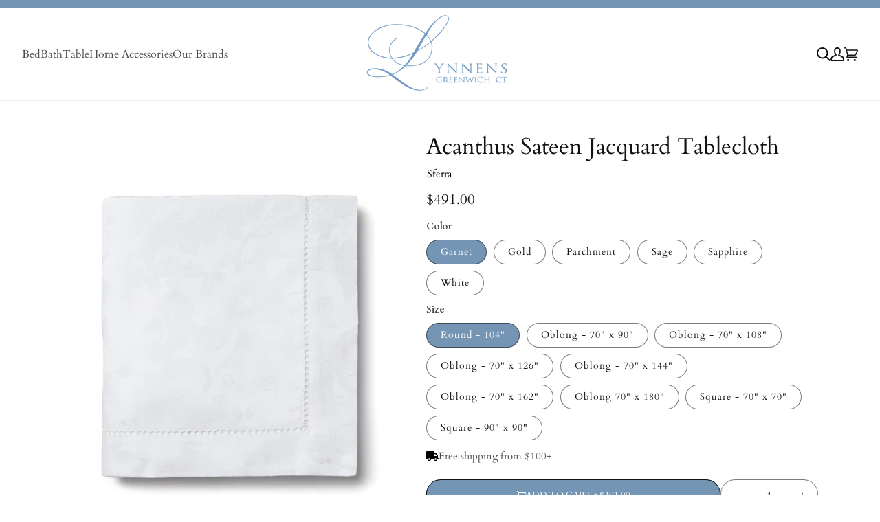

--- FILE ---
content_type: text/html; charset=utf-8
request_url: https://lynnens.com/products/acanthus-jacquard-tablecloths
body_size: 47281
content:
<!doctype html>
<html class="js" lang="en">
  <head>
    <meta charset="utf-8">
    <meta http-equiv="X-UA-Compatible" content="IE=edge">
    <meta name="viewport" content="width=device-width,initial-scale=1">
    <meta name="theme-color" content="">
    <link rel="canonical" href="https://lynnens.com/products/acanthus-jacquard-tablecloths">
    <!-- Google Tag Manager -->
<script>(function(w,d,s,l,i){w[l]=w[l]||[];w[l].push({'gtm.start':
new Date().getTime(),event:'gtm.js'});var f=d.getElementsByTagName(s)[0],
j=d.createElement(s),dl=l!='dataLayer'?'&l='+l:'';j.async=true;j.src=
'https://www.googletagmanager.com/gtm.js?id='+i+dl;f.parentNode.insertBefore(j,f);
})(window,document,'script','dataLayer','GTM-TDSS75T3');</script>
<!-- End Google Tag Manager --><style>
      .fancyboxPop-wrap,.fancyboxPop-overlay{
        display:none !important;
      }
    </style><link rel="preconnect" href="https://fonts.shopifycdn.com" crossorigin><!-- Google Tag Manager (noscript) -->
<noscript><iframe src="https://www.googletagmanager.com/ns.html?id=GTM-TDSS75T3"
height="0" width="0" style="display:none;visibility:hidden"></iframe></noscript>
<!-- End Google Tag Manager (noscript) -->
    <title>
      SFERRA - Acanthus Jacquard Tablecloths - Lynnens, Fine Linens
</title>

    
      <meta name="description" content="The acanthus leaf, a classical symbol used in design and architecture since the time of the ancient Greeks, is jacquard-woven of fine long-staple cotton into an elegant overall pattern. Available in several classic colors. Easy to care for. Made in Italy, by Sferra. Free shipping.">
    

    

<meta property="og:site_name" content="Lynnens">
<meta property="og:url" content="https://lynnens.com/products/acanthus-jacquard-tablecloths">
<meta property="og:title" content="SFERRA - Acanthus Jacquard Tablecloths - Lynnens, Fine Linens">
<meta property="og:type" content="product">
<meta property="og:description" content="The acanthus leaf, a classical symbol used in design and architecture since the time of the ancient Greeks, is jacquard-woven of fine long-staple cotton into an elegant overall pattern. Available in several classic colors. Easy to care for. Made in Italy, by Sferra. Free shipping."><meta property="og:image" content="http://lynnens.com/cdn/shop/files/psferra-acanthus-oblong-tablecloth-1111ob70x126-white-silo.webp?v=1730996497">
  <meta property="og:image:secure_url" content="https://lynnens.com/cdn/shop/files/psferra-acanthus-oblong-tablecloth-1111ob70x126-white-silo.webp?v=1730996497">
  <meta property="og:image:width" content="800">
  <meta property="og:image:height" content="851"><meta property="og:price:amount" content="315.00">
  <meta property="og:price:currency" content="USD"><meta name="twitter:card" content="summary_large_image">
<meta name="twitter:title" content="SFERRA - Acanthus Jacquard Tablecloths - Lynnens, Fine Linens">
<meta name="twitter:description" content="The acanthus leaf, a classical symbol used in design and architecture since the time of the ancient Greeks, is jacquard-woven of fine long-staple cotton into an elegant overall pattern. Available in several classic colors. Easy to care for. Made in Italy, by Sferra. Free shipping.">


    <script src="//lynnens.com/cdn/shop/t/31/assets/constants.js?v=132983761750457495441741535143" defer="defer"></script>
    <script src="//lynnens.com/cdn/shop/t/31/assets/pubsub.js?v=158357773527763999511741535143" defer="defer"></script>
    <script src="//lynnens.com/cdn/shop/t/31/assets/global.js?v=152862011079830610291741541172" defer="defer"></script>
    <script src="//lynnens.com/cdn/shop/t/31/assets/details-disclosure.js?v=13653116266235556501741535143" defer="defer"></script>
    <script src="//lynnens.com/cdn/shop/t/31/assets/details-modal.js?v=25581673532751508451741535143" defer="defer"></script>
    <script src="//lynnens.com/cdn/shop/t/31/assets/search-form.js?v=133129549252120666541741535143" defer="defer"></script>

    <link href="https://unpkg.com/aos@2.3.1/dist/aos.css" rel="stylesheet">
    <script src="https://unpkg.com/aos@2.3.1/dist/aos.js"></script><script src="//lynnens.com/cdn/shop/t/31/assets/animations.js?v=88693664871331136111741535143" defer="defer"></script><script>window.performance && window.performance.mark && window.performance.mark('shopify.content_for_header.start');</script><meta name="facebook-domain-verification" content="494fwa75f9ey6oxqr76b26a1293nmh">
<meta name="google-site-verification" content="OeCmh16N8pMU2-QYO85udDsA_8XnCfhvqcRQp-GsMWc">
<meta id="shopify-digital-wallet" name="shopify-digital-wallet" content="/11443030/digital_wallets/dialog">
<meta name="shopify-checkout-api-token" content="142436764a43a155b5d390f53b200ca6">
<meta id="in-context-paypal-metadata" data-shop-id="11443030" data-venmo-supported="true" data-environment="production" data-locale="en_US" data-paypal-v4="true" data-currency="USD">
<link rel="alternate" type="application/json+oembed" href="https://lynnens.com/products/acanthus-jacquard-tablecloths.oembed">
<script async="async" src="/checkouts/internal/preloads.js?locale=en-US"></script>
<link rel="preconnect" href="https://shop.app" crossorigin="anonymous">
<script async="async" src="https://shop.app/checkouts/internal/preloads.js?locale=en-US&shop_id=11443030" crossorigin="anonymous"></script>
<script id="apple-pay-shop-capabilities" type="application/json">{"shopId":11443030,"countryCode":"US","currencyCode":"USD","merchantCapabilities":["supports3DS"],"merchantId":"gid:\/\/shopify\/Shop\/11443030","merchantName":"Lynnens","requiredBillingContactFields":["postalAddress","email","phone"],"requiredShippingContactFields":["postalAddress","email","phone"],"shippingType":"shipping","supportedNetworks":["visa","masterCard","amex","discover","elo","jcb"],"total":{"type":"pending","label":"Lynnens","amount":"1.00"},"shopifyPaymentsEnabled":true,"supportsSubscriptions":true}</script>
<script id="shopify-features" type="application/json">{"accessToken":"142436764a43a155b5d390f53b200ca6","betas":["rich-media-storefront-analytics"],"domain":"lynnens.com","predictiveSearch":true,"shopId":11443030,"locale":"en"}</script>
<script>var Shopify = Shopify || {};
Shopify.shop = "lynnens.myshopify.com";
Shopify.locale = "en";
Shopify.currency = {"active":"USD","rate":"1.0"};
Shopify.country = "US";
Shopify.theme = {"name":"(EcomixPower - haseeb_0786)","id":132239523901,"schema_name":"Dawn","schema_version":"15.2.0","theme_store_id":null,"role":"main"};
Shopify.theme.handle = "null";
Shopify.theme.style = {"id":null,"handle":null};
Shopify.cdnHost = "lynnens.com/cdn";
Shopify.routes = Shopify.routes || {};
Shopify.routes.root = "/";</script>
<script type="module">!function(o){(o.Shopify=o.Shopify||{}).modules=!0}(window);</script>
<script>!function(o){function n(){var o=[];function n(){o.push(Array.prototype.slice.apply(arguments))}return n.q=o,n}var t=o.Shopify=o.Shopify||{};t.loadFeatures=n(),t.autoloadFeatures=n()}(window);</script>
<script>
  window.ShopifyPay = window.ShopifyPay || {};
  window.ShopifyPay.apiHost = "shop.app\/pay";
  window.ShopifyPay.redirectState = null;
</script>
<script id="shop-js-analytics" type="application/json">{"pageType":"product"}</script>
<script defer="defer" async type="module" src="//lynnens.com/cdn/shopifycloud/shop-js/modules/v2/client.init-shop-cart-sync_BT-GjEfc.en.esm.js"></script>
<script defer="defer" async type="module" src="//lynnens.com/cdn/shopifycloud/shop-js/modules/v2/chunk.common_D58fp_Oc.esm.js"></script>
<script defer="defer" async type="module" src="//lynnens.com/cdn/shopifycloud/shop-js/modules/v2/chunk.modal_xMitdFEc.esm.js"></script>
<script type="module">
  await import("//lynnens.com/cdn/shopifycloud/shop-js/modules/v2/client.init-shop-cart-sync_BT-GjEfc.en.esm.js");
await import("//lynnens.com/cdn/shopifycloud/shop-js/modules/v2/chunk.common_D58fp_Oc.esm.js");
await import("//lynnens.com/cdn/shopifycloud/shop-js/modules/v2/chunk.modal_xMitdFEc.esm.js");

  window.Shopify.SignInWithShop?.initShopCartSync?.({"fedCMEnabled":true,"windoidEnabled":true});

</script>
<script defer="defer" async type="module" src="//lynnens.com/cdn/shopifycloud/shop-js/modules/v2/client.payment-terms_Ci9AEqFq.en.esm.js"></script>
<script defer="defer" async type="module" src="//lynnens.com/cdn/shopifycloud/shop-js/modules/v2/chunk.common_D58fp_Oc.esm.js"></script>
<script defer="defer" async type="module" src="//lynnens.com/cdn/shopifycloud/shop-js/modules/v2/chunk.modal_xMitdFEc.esm.js"></script>
<script type="module">
  await import("//lynnens.com/cdn/shopifycloud/shop-js/modules/v2/client.payment-terms_Ci9AEqFq.en.esm.js");
await import("//lynnens.com/cdn/shopifycloud/shop-js/modules/v2/chunk.common_D58fp_Oc.esm.js");
await import("//lynnens.com/cdn/shopifycloud/shop-js/modules/v2/chunk.modal_xMitdFEc.esm.js");

  
</script>
<script>
  window.Shopify = window.Shopify || {};
  if (!window.Shopify.featureAssets) window.Shopify.featureAssets = {};
  window.Shopify.featureAssets['shop-js'] = {"shop-cart-sync":["modules/v2/client.shop-cart-sync_DZOKe7Ll.en.esm.js","modules/v2/chunk.common_D58fp_Oc.esm.js","modules/v2/chunk.modal_xMitdFEc.esm.js"],"init-fed-cm":["modules/v2/client.init-fed-cm_B6oLuCjv.en.esm.js","modules/v2/chunk.common_D58fp_Oc.esm.js","modules/v2/chunk.modal_xMitdFEc.esm.js"],"shop-cash-offers":["modules/v2/client.shop-cash-offers_D2sdYoxE.en.esm.js","modules/v2/chunk.common_D58fp_Oc.esm.js","modules/v2/chunk.modal_xMitdFEc.esm.js"],"shop-login-button":["modules/v2/client.shop-login-button_QeVjl5Y3.en.esm.js","modules/v2/chunk.common_D58fp_Oc.esm.js","modules/v2/chunk.modal_xMitdFEc.esm.js"],"pay-button":["modules/v2/client.pay-button_DXTOsIq6.en.esm.js","modules/v2/chunk.common_D58fp_Oc.esm.js","modules/v2/chunk.modal_xMitdFEc.esm.js"],"shop-button":["modules/v2/client.shop-button_DQZHx9pm.en.esm.js","modules/v2/chunk.common_D58fp_Oc.esm.js","modules/v2/chunk.modal_xMitdFEc.esm.js"],"avatar":["modules/v2/client.avatar_BTnouDA3.en.esm.js"],"init-windoid":["modules/v2/client.init-windoid_CR1B-cfM.en.esm.js","modules/v2/chunk.common_D58fp_Oc.esm.js","modules/v2/chunk.modal_xMitdFEc.esm.js"],"init-shop-for-new-customer-accounts":["modules/v2/client.init-shop-for-new-customer-accounts_C_vY_xzh.en.esm.js","modules/v2/client.shop-login-button_QeVjl5Y3.en.esm.js","modules/v2/chunk.common_D58fp_Oc.esm.js","modules/v2/chunk.modal_xMitdFEc.esm.js"],"init-shop-email-lookup-coordinator":["modules/v2/client.init-shop-email-lookup-coordinator_BI7n9ZSv.en.esm.js","modules/v2/chunk.common_D58fp_Oc.esm.js","modules/v2/chunk.modal_xMitdFEc.esm.js"],"init-shop-cart-sync":["modules/v2/client.init-shop-cart-sync_BT-GjEfc.en.esm.js","modules/v2/chunk.common_D58fp_Oc.esm.js","modules/v2/chunk.modal_xMitdFEc.esm.js"],"shop-toast-manager":["modules/v2/client.shop-toast-manager_DiYdP3xc.en.esm.js","modules/v2/chunk.common_D58fp_Oc.esm.js","modules/v2/chunk.modal_xMitdFEc.esm.js"],"init-customer-accounts":["modules/v2/client.init-customer-accounts_D9ZNqS-Q.en.esm.js","modules/v2/client.shop-login-button_QeVjl5Y3.en.esm.js","modules/v2/chunk.common_D58fp_Oc.esm.js","modules/v2/chunk.modal_xMitdFEc.esm.js"],"init-customer-accounts-sign-up":["modules/v2/client.init-customer-accounts-sign-up_iGw4briv.en.esm.js","modules/v2/client.shop-login-button_QeVjl5Y3.en.esm.js","modules/v2/chunk.common_D58fp_Oc.esm.js","modules/v2/chunk.modal_xMitdFEc.esm.js"],"shop-follow-button":["modules/v2/client.shop-follow-button_CqMgW2wH.en.esm.js","modules/v2/chunk.common_D58fp_Oc.esm.js","modules/v2/chunk.modal_xMitdFEc.esm.js"],"checkout-modal":["modules/v2/client.checkout-modal_xHeaAweL.en.esm.js","modules/v2/chunk.common_D58fp_Oc.esm.js","modules/v2/chunk.modal_xMitdFEc.esm.js"],"shop-login":["modules/v2/client.shop-login_D91U-Q7h.en.esm.js","modules/v2/chunk.common_D58fp_Oc.esm.js","modules/v2/chunk.modal_xMitdFEc.esm.js"],"lead-capture":["modules/v2/client.lead-capture_BJmE1dJe.en.esm.js","modules/v2/chunk.common_D58fp_Oc.esm.js","modules/v2/chunk.modal_xMitdFEc.esm.js"],"payment-terms":["modules/v2/client.payment-terms_Ci9AEqFq.en.esm.js","modules/v2/chunk.common_D58fp_Oc.esm.js","modules/v2/chunk.modal_xMitdFEc.esm.js"]};
</script>
<script>(function() {
  var isLoaded = false;
  function asyncLoad() {
    if (isLoaded) return;
    isLoaded = true;
    var urls = ["https:\/\/popup.lifterapps.com\/js\/modal.js?shop=lynnens.myshopify.com","https:\/\/cdn.productcustomizer.com\/storefront\/production-product-customizer-v2.js?shop=lynnens.myshopify.com","https:\/\/cdn.doofinder.com\/shopify\/doofinder-installed.js?shop=lynnens.myshopify.com","https:\/\/cdn.nfcube.com\/instafeed-e05ccb23415f8eb1d8d3b612254dee26.js?shop=lynnens.myshopify.com","https:\/\/cdn.hextom.com\/js\/freeshippingbar.js?shop=lynnens.myshopify.com"];
    for (var i = 0; i < urls.length; i++) {
      var s = document.createElement('script');
      s.type = 'text/javascript';
      s.async = true;
      s.src = urls[i];
      var x = document.getElementsByTagName('script')[0];
      x.parentNode.insertBefore(s, x);
    }
  };
  if(window.attachEvent) {
    window.attachEvent('onload', asyncLoad);
  } else {
    window.addEventListener('load', asyncLoad, false);
  }
})();</script>
<script id="__st">var __st={"a":11443030,"offset":-18000,"reqid":"34d5dc8e-cbb0-4d7a-9466-e02e34b24797-1769432885","pageurl":"lynnens.com\/products\/acanthus-jacquard-tablecloths","u":"d27fcbf3e46d","p":"product","rtyp":"product","rid":5857065603};</script>
<script>window.ShopifyPaypalV4VisibilityTracking = true;</script>
<script id="captcha-bootstrap">!function(){'use strict';const t='contact',e='account',n='new_comment',o=[[t,t],['blogs',n],['comments',n],[t,'customer']],c=[[e,'customer_login'],[e,'guest_login'],[e,'recover_customer_password'],[e,'create_customer']],r=t=>t.map((([t,e])=>`form[action*='/${t}']:not([data-nocaptcha='true']) input[name='form_type'][value='${e}']`)).join(','),a=t=>()=>t?[...document.querySelectorAll(t)].map((t=>t.form)):[];function s(){const t=[...o],e=r(t);return a(e)}const i='password',u='form_key',d=['recaptcha-v3-token','g-recaptcha-response','h-captcha-response',i],f=()=>{try{return window.sessionStorage}catch{return}},m='__shopify_v',_=t=>t.elements[u];function p(t,e,n=!1){try{const o=window.sessionStorage,c=JSON.parse(o.getItem(e)),{data:r}=function(t){const{data:e,action:n}=t;return t[m]||n?{data:e,action:n}:{data:t,action:n}}(c);for(const[e,n]of Object.entries(r))t.elements[e]&&(t.elements[e].value=n);n&&o.removeItem(e)}catch(o){console.error('form repopulation failed',{error:o})}}const l='form_type',E='cptcha';function T(t){t.dataset[E]=!0}const w=window,h=w.document,L='Shopify',v='ce_forms',y='captcha';let A=!1;((t,e)=>{const n=(g='f06e6c50-85a8-45c8-87d0-21a2b65856fe',I='https://cdn.shopify.com/shopifycloud/storefront-forms-hcaptcha/ce_storefront_forms_captcha_hcaptcha.v1.5.2.iife.js',D={infoText:'Protected by hCaptcha',privacyText:'Privacy',termsText:'Terms'},(t,e,n)=>{const o=w[L][v],c=o.bindForm;if(c)return c(t,g,e,D).then(n);var r;o.q.push([[t,g,e,D],n]),r=I,A||(h.body.append(Object.assign(h.createElement('script'),{id:'captcha-provider',async:!0,src:r})),A=!0)});var g,I,D;w[L]=w[L]||{},w[L][v]=w[L][v]||{},w[L][v].q=[],w[L][y]=w[L][y]||{},w[L][y].protect=function(t,e){n(t,void 0,e),T(t)},Object.freeze(w[L][y]),function(t,e,n,w,h,L){const[v,y,A,g]=function(t,e,n){const i=e?o:[],u=t?c:[],d=[...i,...u],f=r(d),m=r(i),_=r(d.filter((([t,e])=>n.includes(e))));return[a(f),a(m),a(_),s()]}(w,h,L),I=t=>{const e=t.target;return e instanceof HTMLFormElement?e:e&&e.form},D=t=>v().includes(t);t.addEventListener('submit',(t=>{const e=I(t);if(!e)return;const n=D(e)&&!e.dataset.hcaptchaBound&&!e.dataset.recaptchaBound,o=_(e),c=g().includes(e)&&(!o||!o.value);(n||c)&&t.preventDefault(),c&&!n&&(function(t){try{if(!f())return;!function(t){const e=f();if(!e)return;const n=_(t);if(!n)return;const o=n.value;o&&e.removeItem(o)}(t);const e=Array.from(Array(32),(()=>Math.random().toString(36)[2])).join('');!function(t,e){_(t)||t.append(Object.assign(document.createElement('input'),{type:'hidden',name:u})),t.elements[u].value=e}(t,e),function(t,e){const n=f();if(!n)return;const o=[...t.querySelectorAll(`input[type='${i}']`)].map((({name:t})=>t)),c=[...d,...o],r={};for(const[a,s]of new FormData(t).entries())c.includes(a)||(r[a]=s);n.setItem(e,JSON.stringify({[m]:1,action:t.action,data:r}))}(t,e)}catch(e){console.error('failed to persist form',e)}}(e),e.submit())}));const S=(t,e)=>{t&&!t.dataset[E]&&(n(t,e.some((e=>e===t))),T(t))};for(const o of['focusin','change'])t.addEventListener(o,(t=>{const e=I(t);D(e)&&S(e,y())}));const B=e.get('form_key'),M=e.get(l),P=B&&M;t.addEventListener('DOMContentLoaded',(()=>{const t=y();if(P)for(const e of t)e.elements[l].value===M&&p(e,B);[...new Set([...A(),...v().filter((t=>'true'===t.dataset.shopifyCaptcha))])].forEach((e=>S(e,t)))}))}(h,new URLSearchParams(w.location.search),n,t,e,['guest_login'])})(!0,!0)}();</script>
<script integrity="sha256-4kQ18oKyAcykRKYeNunJcIwy7WH5gtpwJnB7kiuLZ1E=" data-source-attribution="shopify.loadfeatures" defer="defer" src="//lynnens.com/cdn/shopifycloud/storefront/assets/storefront/load_feature-a0a9edcb.js" crossorigin="anonymous"></script>
<script crossorigin="anonymous" defer="defer" src="//lynnens.com/cdn/shopifycloud/storefront/assets/shopify_pay/storefront-65b4c6d7.js?v=20250812"></script>
<script data-source-attribution="shopify.dynamic_checkout.dynamic.init">var Shopify=Shopify||{};Shopify.PaymentButton=Shopify.PaymentButton||{isStorefrontPortableWallets:!0,init:function(){window.Shopify.PaymentButton.init=function(){};var t=document.createElement("script");t.src="https://lynnens.com/cdn/shopifycloud/portable-wallets/latest/portable-wallets.en.js",t.type="module",document.head.appendChild(t)}};
</script>
<script data-source-attribution="shopify.dynamic_checkout.buyer_consent">
  function portableWalletsHideBuyerConsent(e){var t=document.getElementById("shopify-buyer-consent"),n=document.getElementById("shopify-subscription-policy-button");t&&n&&(t.classList.add("hidden"),t.setAttribute("aria-hidden","true"),n.removeEventListener("click",e))}function portableWalletsShowBuyerConsent(e){var t=document.getElementById("shopify-buyer-consent"),n=document.getElementById("shopify-subscription-policy-button");t&&n&&(t.classList.remove("hidden"),t.removeAttribute("aria-hidden"),n.addEventListener("click",e))}window.Shopify?.PaymentButton&&(window.Shopify.PaymentButton.hideBuyerConsent=portableWalletsHideBuyerConsent,window.Shopify.PaymentButton.showBuyerConsent=portableWalletsShowBuyerConsent);
</script>
<script data-source-attribution="shopify.dynamic_checkout.cart.bootstrap">document.addEventListener("DOMContentLoaded",(function(){function t(){return document.querySelector("shopify-accelerated-checkout-cart, shopify-accelerated-checkout")}if(t())Shopify.PaymentButton.init();else{new MutationObserver((function(e,n){t()&&(Shopify.PaymentButton.init(),n.disconnect())})).observe(document.body,{childList:!0,subtree:!0})}}));
</script>
<link id="shopify-accelerated-checkout-styles" rel="stylesheet" media="screen" href="https://lynnens.com/cdn/shopifycloud/portable-wallets/latest/accelerated-checkout-backwards-compat.css" crossorigin="anonymous">
<style id="shopify-accelerated-checkout-cart">
        #shopify-buyer-consent {
  margin-top: 1em;
  display: inline-block;
  width: 100%;
}

#shopify-buyer-consent.hidden {
  display: none;
}

#shopify-subscription-policy-button {
  background: none;
  border: none;
  padding: 0;
  text-decoration: underline;
  font-size: inherit;
  cursor: pointer;
}

#shopify-subscription-policy-button::before {
  box-shadow: none;
}

      </style>
<script id="sections-script" data-sections="header" defer="defer" src="//lynnens.com/cdn/shop/t/31/compiled_assets/scripts.js?v=2822"></script>
<script>window.performance && window.performance.mark && window.performance.mark('shopify.content_for_header.end');</script>


    <style data-shopify>
      @font-face {
  font-family: Cardo;
  font-weight: 400;
  font-style: normal;
  font-display: swap;
  src: url("//lynnens.com/cdn/fonts/cardo/cardo_n4.8d7bdd0369840597cbb62dc8a447619701d8d34a.woff2") format("woff2"),
       url("//lynnens.com/cdn/fonts/cardo/cardo_n4.23b63d1eff80cb5da813c4cccb6427058253ce24.woff") format("woff");
}

      @font-face {
  font-family: Cardo;
  font-weight: 700;
  font-style: normal;
  font-display: swap;
  src: url("//lynnens.com/cdn/fonts/cardo/cardo_n7.d1764502b55968f897125797ed59f6abd5dc8593.woff2") format("woff2"),
       url("//lynnens.com/cdn/fonts/cardo/cardo_n7.b5d64d4147ade913d679fed9918dc44cbe8121d2.woff") format("woff");
}

      @font-face {
  font-family: Cardo;
  font-weight: 400;
  font-style: italic;
  font-display: swap;
  src: url("//lynnens.com/cdn/fonts/cardo/cardo_i4.0e32d2e32a36e77888e9a063b238f6034ace33a8.woff2") format("woff2"),
       url("//lynnens.com/cdn/fonts/cardo/cardo_i4.40eb4278c959c5ae2eecf636849faa186b42d298.woff") format("woff");
}

      
      @font-face {
  font-family: Cardo;
  font-weight: 400;
  font-style: normal;
  font-display: swap;
  src: url("//lynnens.com/cdn/fonts/cardo/cardo_n4.8d7bdd0369840597cbb62dc8a447619701d8d34a.woff2") format("woff2"),
       url("//lynnens.com/cdn/fonts/cardo/cardo_n4.23b63d1eff80cb5da813c4cccb6427058253ce24.woff") format("woff");
}


      
        :root,
        .color-scheme-1 {
          --color-background: 255,255,255;
        
          --gradient-background: #ffffff;
        

        

        --color-foreground: 18,18,18;
        --color-background-contrast: 191,191,191;
        --color-shadow: 18,18,18;
        --color-button: 18,18,18;
        --color-button-text: 255,255,255;
        --color-secondary-button: 255,255,255;
        --color-secondary-button-text: 18,18,18;
        --color-link: 18,18,18;
        --color-badge-foreground: 18,18,18;
        --color-badge-background: 255,255,255;
        --color-badge-border: 18,18,18;
        --payment-terms-background-color: rgb(255 255 255);
      }
      
        
        .color-scheme-2 {
          --color-background: 243,243,243;
        
          --gradient-background: #f3f3f3;
        

        

        --color-foreground: 18,18,18;
        --color-background-contrast: 179,179,179;
        --color-shadow: 18,18,18;
        --color-button: 18,18,18;
        --color-button-text: 243,243,243;
        --color-secondary-button: 243,243,243;
        --color-secondary-button-text: 18,18,18;
        --color-link: 18,18,18;
        --color-badge-foreground: 18,18,18;
        --color-badge-background: 243,243,243;
        --color-badge-border: 18,18,18;
        --payment-terms-background-color: rgb(243 243 243);
      }
      
        
        .color-scheme-3 {
          --color-background: 36,40,51;
        
          --gradient-background: #242833;
        

        

        --color-foreground: 255,255,255;
        --color-background-contrast: 47,52,66;
        --color-shadow: 18,18,18;
        --color-button: 255,255,255;
        --color-button-text: 0,0,0;
        --color-secondary-button: 36,40,51;
        --color-secondary-button-text: 255,255,255;
        --color-link: 255,255,255;
        --color-badge-foreground: 255,255,255;
        --color-badge-background: 36,40,51;
        --color-badge-border: 255,255,255;
        --payment-terms-background-color: rgb(36 40 51);
      }
      
        
        .color-scheme-4 {
          --color-background: 198,41,55;
        
          --gradient-background: #c62937;
        

        

        --color-foreground: 255,255,255;
        --color-background-contrast: 92,19,26;
        --color-shadow: 18,18,18;
        --color-button: 255,255,255;
        --color-button-text: 0,0,0;
        --color-secondary-button: 198,41,55;
        --color-secondary-button-text: 255,255,255;
        --color-link: 255,255,255;
        --color-badge-foreground: 255,255,255;
        --color-badge-background: 198,41,55;
        --color-badge-border: 255,255,255;
        --payment-terms-background-color: rgb(198 41 55);
      }
      
        
        .color-scheme-5 {
          --color-background: 51,79,180;
        
          --gradient-background: #334fb4;
        

        

        --color-foreground: 255,255,255;
        --color-background-contrast: 23,35,81;
        --color-shadow: 18,18,18;
        --color-button: 255,255,255;
        --color-button-text: 51,79,180;
        --color-secondary-button: 51,79,180;
        --color-secondary-button-text: 255,255,255;
        --color-link: 255,255,255;
        --color-badge-foreground: 255,255,255;
        --color-badge-background: 51,79,180;
        --color-badge-border: 255,255,255;
        --payment-terms-background-color: rgb(51 79 180);
      }
      
        
        .color-scheme-cbbe0689-05cf-49ba-a949-369c062bc282 {
          --color-background: 247,247,247;
        
          --gradient-background: #f7f7f7;
        

        

        --color-foreground: 18,18,18;
        --color-background-contrast: 183,183,183;
        --color-shadow: 247,247,247;
        --color-button: 235,235,235;
        --color-button-text: 18,18,18;
        --color-secondary-button: 247,247,247;
        --color-secondary-button-text: 18,18,18;
        --color-link: 18,18,18;
        --color-badge-foreground: 18,18,18;
        --color-badge-background: 247,247,247;
        --color-badge-border: 18,18,18;
        --payment-terms-background-color: rgb(247 247 247);
      }
      
        
        .color-scheme-797ef12b-5b88-42cd-bbaa-a40972ad62f5 {
          --color-background: 125,169,255;
        
          --gradient-background: #7da9ff;
        

        

        --color-foreground: 255,255,255;
        --color-background-contrast: 0,85,253;
        --color-shadow: 255,255,255;
        --color-button: 255,255,255;
        --color-button-text: 255,255,255;
        --color-secondary-button: 125,169,255;
        --color-secondary-button-text: 255,255,255;
        --color-link: 255,255,255;
        --color-badge-foreground: 255,255,255;
        --color-badge-background: 125,169,255;
        --color-badge-border: 255,255,255;
        --payment-terms-background-color: rgb(125 169 255);
      }
      
        
        .color-scheme-56ff4713-0f09-4c27-8ec8-76c6abe5dd1e {
          --color-background: 247,247,247;
        
          --gradient-background: #f7f7f7;
        

        

        --color-foreground: 255,255,255;
        --color-background-contrast: 183,183,183;
        --color-shadow: 255,255,255;
        --color-button: 255,255,255;
        --color-button-text: 255,255,255;
        --color-secondary-button: 247,247,247;
        --color-secondary-button-text: 255,255,255;
        --color-link: 255,255,255;
        --color-badge-foreground: 255,255,255;
        --color-badge-background: 247,247,247;
        --color-badge-border: 255,255,255;
        --payment-terms-background-color: rgb(247 247 247);
      }
      

      body, .color-scheme-1, .color-scheme-2, .color-scheme-3, .color-scheme-4, .color-scheme-5, .color-scheme-cbbe0689-05cf-49ba-a949-369c062bc282, .color-scheme-797ef12b-5b88-42cd-bbaa-a40972ad62f5, .color-scheme-56ff4713-0f09-4c27-8ec8-76c6abe5dd1e {
        color: rgba(var(--color-foreground), 0.75);
        background-color: rgb(var(--color-background));
      }

      :root {
        --font-body-family: Cardo, serif;
        --font-body-style: normal;
        --font-body-weight: 400;
        --font-body-weight-bold: 700;

        --font-heading-family: Cardo, serif;
        --font-heading-style: normal;
        --font-heading-weight: 400;

        --font-body-scale: 1.0;
        --font-heading-scale: 1.0;

        --media-padding: px;
        --media-border-opacity: 0.05;
        --media-border-width: 1px;
        --media-radius: 20px;
        --media-shadow-opacity: 0.0;
        --media-shadow-horizontal-offset: 0px;
        --media-shadow-vertical-offset: 4px;
        --media-shadow-blur-radius: 5px;
        --media-shadow-visible: 0;

        --page-width: 160rem;
        --page-width-margin: 0rem;

        --product-card-image-padding: 0.0rem;
        --product-card-corner-radius: 2.0rem;
        --product-card-text-alignment: center;
        --product-card-border-width: 0.0rem;
        --product-card-border-opacity: 0.1;
        --product-card-shadow-opacity: 0.0;
        --product-card-shadow-visible: 0;
        --product-card-shadow-horizontal-offset: 0.0rem;
        --product-card-shadow-vertical-offset: 0.4rem;
        --product-card-shadow-blur-radius: 0.5rem;

        --collection-card-image-padding: 0.0rem;
        --collection-card-corner-radius: 2.0rem;
        --collection-card-text-alignment: left;
        --collection-card-border-width: 0.0rem;
        --collection-card-border-opacity: 0.1;
        --collection-card-shadow-opacity: 0.0;
        --collection-card-shadow-visible: 0;
        --collection-card-shadow-horizontal-offset: 0.0rem;
        --collection-card-shadow-vertical-offset: 0.4rem;
        --collection-card-shadow-blur-radius: 0.5rem;

        --blog-card-image-padding: 0.0rem;
        --blog-card-corner-radius: 2.0rem;
        --blog-card-text-alignment: left;
        --blog-card-border-width: 0.0rem;
        --blog-card-border-opacity: 0.1;
        --blog-card-shadow-opacity: 0.0;
        --blog-card-shadow-visible: 0;
        --blog-card-shadow-horizontal-offset: 0.0rem;
        --blog-card-shadow-vertical-offset: 0.4rem;
        --blog-card-shadow-blur-radius: 0.5rem;

        --badge-corner-radius: 2.0rem;

        --popup-border-width: 1px;
        --popup-border-opacity: 0.1;
        --popup-corner-radius: 20px;
        --popup-shadow-opacity: 0.05;
        --popup-shadow-horizontal-offset: 0px;
        --popup-shadow-vertical-offset: 4px;
        --popup-shadow-blur-radius: 5px;

        --drawer-border-width: 1px;
        --drawer-border-opacity: 0.1;
        --drawer-shadow-opacity: 0.0;
        --drawer-shadow-horizontal-offset: 0px;
        --drawer-shadow-vertical-offset: 4px;
        --drawer-shadow-blur-radius: 5px;

        --spacing-sections-desktop: 0px;
        --spacing-sections-mobile: 0px;

        --grid-desktop-vertical-spacing: 32px;
        --grid-desktop-horizontal-spacing: 32px;
        --grid-mobile-vertical-spacing: 16px;
        --grid-mobile-horizontal-spacing: 16px;

        --text-boxes-border-opacity: 0.1;
        --text-boxes-border-width: 0px;
        --text-boxes-radius: 20px;
        --text-boxes-shadow-opacity: 0.0;
        --text-boxes-shadow-visible: 0;
        --text-boxes-shadow-horizontal-offset: 0px;
        --text-boxes-shadow-vertical-offset: 4px;
        --text-boxes-shadow-blur-radius: 5px;

        --buttons-radius: 20px;
        --buttons-radius-outset: 21px;
        --buttons-border-width: 1px;
        --buttons-border-opacity: 1.0;
        --buttons-shadow-opacity: 0.0;
        --buttons-shadow-visible: 0;
        --buttons-shadow-horizontal-offset: 0px;
        --buttons-shadow-vertical-offset: 4px;
        --buttons-shadow-blur-radius: 5px;
        --buttons-border-offset: 0.3px;

        --inputs-radius: 20px;
        --inputs-border-width: 1px;
        --inputs-border-opacity: 0.55;
        --inputs-shadow-opacity: 0.0;
        --inputs-shadow-horizontal-offset: 0px;
        --inputs-margin-offset: 0px;
        --inputs-shadow-vertical-offset: 4px;
        --inputs-shadow-blur-radius: 5px;
        --inputs-radius-outset: 21px;

        --variant-pills-radius: 20px;
        --variant-pills-border-width: 1px;
        --variant-pills-border-opacity: 0.55;
        --variant-pills-shadow-opacity: 0.0;
        --variant-pills-shadow-horizontal-offset: 0px;
        --variant-pills-shadow-vertical-offset: 4px;
        --variant-pills-shadow-blur-radius: 5px;
      }

      *,
      *::before,
      *::after {
        box-sizing: inherit;
      }

      html {
        box-sizing: border-box;
        font-size: calc(var(--font-body-scale) * 62.5%);
        height: 100%;
      }

      body {
        display: grid;
        grid-template-rows: auto auto 1fr auto;
        grid-template-columns: 100%;
        min-height: 100%;
        margin: 0;
        font-size: 1.5rem;
        letter-spacing: 0.06rem;
        line-height: calc(1 + 0.8 / var(--font-body-scale));
        font-family: var(--font-body-family);
        font-style: var(--font-body-style);
        font-weight: var(--font-body-weight);
      }

      @media screen and (min-width: 750px) {
        body {
          font-size: 1.6rem;
        }
      }
    </style>

    <link href="//lynnens.com/cdn/shop/t/31/assets/base.css?v=122073594880510051591741535143" rel="stylesheet" type="text/css" media="all" />
    <link rel="stylesheet" href="https://cdnjs.cloudflare.com/ajax/libs/font-awesome/6.7.2/css/all.min.css" integrity="sha512-Evv84Mr4kqVGRNSgIGL/F/aIDqQb7xQ2vcrdIwxfjThSH8CSR7PBEakCr51Ck+w+/U6swU2Im1vVX0SVk9ABhg==" crossorigin="anonymous" referrerpolicy="no-referrer" />
    <link rel="stylesheet" href="https://cdn.jsdelivr.net/npm/@fancyapps/ui@5.0/dist/fancybox/fancybox.css" />
    <link rel="stylesheet" type="text/css" href="//cdn.jsdelivr.net/npm/slick-carousel@1.8.1/slick/slick.css"/>
    <link href="//lynnens.com/cdn/shop/t/31/assets/custom.css?v=95962320826355997421748529382" rel="stylesheet" type="text/css" media="all" />
    
    
    <link rel="stylesheet" href="//lynnens.com/cdn/shop/t/31/assets/component-cart-items.css?v=123238115697927560811741535143" media="print" onload="this.media='all'"><link href="//lynnens.com/cdn/shop/t/31/assets/component-cart-drawer.css?v=82034617084403613301741535143" rel="stylesheet" type="text/css" media="all" />
      <link href="//lynnens.com/cdn/shop/t/31/assets/component-cart.css?v=164708765130180853531741535143" rel="stylesheet" type="text/css" media="all" />
      <link href="//lynnens.com/cdn/shop/t/31/assets/component-totals.css?v=73414589883291502451741535143" rel="stylesheet" type="text/css" media="all" />
      <link href="//lynnens.com/cdn/shop/t/31/assets/component-price.css?v=66230080472130289331741535143" rel="stylesheet" type="text/css" media="all" />
      <link href="//lynnens.com/cdn/shop/t/31/assets/component-discounts.css?v=152760482443307489271741535143" rel="stylesheet" type="text/css" media="all" />

      <link rel="preload" as="font" href="//lynnens.com/cdn/fonts/cardo/cardo_n4.8d7bdd0369840597cbb62dc8a447619701d8d34a.woff2" type="font/woff2" crossorigin>
      

      <link rel="preload" as="font" href="//lynnens.com/cdn/fonts/cardo/cardo_n4.8d7bdd0369840597cbb62dc8a447619701d8d34a.woff2" type="font/woff2" crossorigin>
      
<link
      rel="stylesheet"
      href="//lynnens.com/cdn/shop/t/31/assets/component-predictive-search.css?v=102617480994132823831741535143"
      media="print"
      onload="this.media='all'"
      ><script>
      if (Shopify.designMode) {
        document.documentElement.classList.add('shopify-design-mode');
      }
      </script>

    <script src="https://cdn.jsdelivr.net/npm/@fancyapps/ui@5.0/dist/fancybox/fancybox.umd.js"></script>
    <script src="https://ajax.googleapis.com/ajax/libs/jquery/3.7.1/jquery.min.js"></script>
    <script src="https://cdn.jsdelivr.net/npm/swiper@11/swiper-element-bundle.min.js"></script>
    <script type="text/javascript" src="//cdn.jsdelivr.net/npm/slick-carousel@1.8.1/slick/slick.min.js"></script>
<link href="https://monorail-edge.shopifysvc.com" rel="dns-prefetch">
<script>(function(){if ("sendBeacon" in navigator && "performance" in window) {try {var session_token_from_headers = performance.getEntriesByType('navigation')[0].serverTiming.find(x => x.name == '_s').description;} catch {var session_token_from_headers = undefined;}var session_cookie_matches = document.cookie.match(/_shopify_s=([^;]*)/);var session_token_from_cookie = session_cookie_matches && session_cookie_matches.length === 2 ? session_cookie_matches[1] : "";var session_token = session_token_from_headers || session_token_from_cookie || "";function handle_abandonment_event(e) {var entries = performance.getEntries().filter(function(entry) {return /monorail-edge.shopifysvc.com/.test(entry.name);});if (!window.abandonment_tracked && entries.length === 0) {window.abandonment_tracked = true;var currentMs = Date.now();var navigation_start = performance.timing.navigationStart;var payload = {shop_id: 11443030,url: window.location.href,navigation_start,duration: currentMs - navigation_start,session_token,page_type: "product"};window.navigator.sendBeacon("https://monorail-edge.shopifysvc.com/v1/produce", JSON.stringify({schema_id: "online_store_buyer_site_abandonment/1.1",payload: payload,metadata: {event_created_at_ms: currentMs,event_sent_at_ms: currentMs}}));}}window.addEventListener('pagehide', handle_abandonment_event);}}());</script>
<script id="web-pixels-manager-setup">(function e(e,d,r,n,o){if(void 0===o&&(o={}),!Boolean(null===(a=null===(i=window.Shopify)||void 0===i?void 0:i.analytics)||void 0===a?void 0:a.replayQueue)){var i,a;window.Shopify=window.Shopify||{};var t=window.Shopify;t.analytics=t.analytics||{};var s=t.analytics;s.replayQueue=[],s.publish=function(e,d,r){return s.replayQueue.push([e,d,r]),!0};try{self.performance.mark("wpm:start")}catch(e){}var l=function(){var e={modern:/Edge?\/(1{2}[4-9]|1[2-9]\d|[2-9]\d{2}|\d{4,})\.\d+(\.\d+|)|Firefox\/(1{2}[4-9]|1[2-9]\d|[2-9]\d{2}|\d{4,})\.\d+(\.\d+|)|Chrom(ium|e)\/(9{2}|\d{3,})\.\d+(\.\d+|)|(Maci|X1{2}).+ Version\/(15\.\d+|(1[6-9]|[2-9]\d|\d{3,})\.\d+)([,.]\d+|)( \(\w+\)|)( Mobile\/\w+|) Safari\/|Chrome.+OPR\/(9{2}|\d{3,})\.\d+\.\d+|(CPU[ +]OS|iPhone[ +]OS|CPU[ +]iPhone|CPU IPhone OS|CPU iPad OS)[ +]+(15[._]\d+|(1[6-9]|[2-9]\d|\d{3,})[._]\d+)([._]\d+|)|Android:?[ /-](13[3-9]|1[4-9]\d|[2-9]\d{2}|\d{4,})(\.\d+|)(\.\d+|)|Android.+Firefox\/(13[5-9]|1[4-9]\d|[2-9]\d{2}|\d{4,})\.\d+(\.\d+|)|Android.+Chrom(ium|e)\/(13[3-9]|1[4-9]\d|[2-9]\d{2}|\d{4,})\.\d+(\.\d+|)|SamsungBrowser\/([2-9]\d|\d{3,})\.\d+/,legacy:/Edge?\/(1[6-9]|[2-9]\d|\d{3,})\.\d+(\.\d+|)|Firefox\/(5[4-9]|[6-9]\d|\d{3,})\.\d+(\.\d+|)|Chrom(ium|e)\/(5[1-9]|[6-9]\d|\d{3,})\.\d+(\.\d+|)([\d.]+$|.*Safari\/(?![\d.]+ Edge\/[\d.]+$))|(Maci|X1{2}).+ Version\/(10\.\d+|(1[1-9]|[2-9]\d|\d{3,})\.\d+)([,.]\d+|)( \(\w+\)|)( Mobile\/\w+|) Safari\/|Chrome.+OPR\/(3[89]|[4-9]\d|\d{3,})\.\d+\.\d+|(CPU[ +]OS|iPhone[ +]OS|CPU[ +]iPhone|CPU IPhone OS|CPU iPad OS)[ +]+(10[._]\d+|(1[1-9]|[2-9]\d|\d{3,})[._]\d+)([._]\d+|)|Android:?[ /-](13[3-9]|1[4-9]\d|[2-9]\d{2}|\d{4,})(\.\d+|)(\.\d+|)|Mobile Safari.+OPR\/([89]\d|\d{3,})\.\d+\.\d+|Android.+Firefox\/(13[5-9]|1[4-9]\d|[2-9]\d{2}|\d{4,})\.\d+(\.\d+|)|Android.+Chrom(ium|e)\/(13[3-9]|1[4-9]\d|[2-9]\d{2}|\d{4,})\.\d+(\.\d+|)|Android.+(UC? ?Browser|UCWEB|U3)[ /]?(15\.([5-9]|\d{2,})|(1[6-9]|[2-9]\d|\d{3,})\.\d+)\.\d+|SamsungBrowser\/(5\.\d+|([6-9]|\d{2,})\.\d+)|Android.+MQ{2}Browser\/(14(\.(9|\d{2,})|)|(1[5-9]|[2-9]\d|\d{3,})(\.\d+|))(\.\d+|)|K[Aa][Ii]OS\/(3\.\d+|([4-9]|\d{2,})\.\d+)(\.\d+|)/},d=e.modern,r=e.legacy,n=navigator.userAgent;return n.match(d)?"modern":n.match(r)?"legacy":"unknown"}(),u="modern"===l?"modern":"legacy",c=(null!=n?n:{modern:"",legacy:""})[u],f=function(e){return[e.baseUrl,"/wpm","/b",e.hashVersion,"modern"===e.buildTarget?"m":"l",".js"].join("")}({baseUrl:d,hashVersion:r,buildTarget:u}),m=function(e){var d=e.version,r=e.bundleTarget,n=e.surface,o=e.pageUrl,i=e.monorailEndpoint;return{emit:function(e){var a=e.status,t=e.errorMsg,s=(new Date).getTime(),l=JSON.stringify({metadata:{event_sent_at_ms:s},events:[{schema_id:"web_pixels_manager_load/3.1",payload:{version:d,bundle_target:r,page_url:o,status:a,surface:n,error_msg:t},metadata:{event_created_at_ms:s}}]});if(!i)return console&&console.warn&&console.warn("[Web Pixels Manager] No Monorail endpoint provided, skipping logging."),!1;try{return self.navigator.sendBeacon.bind(self.navigator)(i,l)}catch(e){}var u=new XMLHttpRequest;try{return u.open("POST",i,!0),u.setRequestHeader("Content-Type","text/plain"),u.send(l),!0}catch(e){return console&&console.warn&&console.warn("[Web Pixels Manager] Got an unhandled error while logging to Monorail."),!1}}}}({version:r,bundleTarget:l,surface:e.surface,pageUrl:self.location.href,monorailEndpoint:e.monorailEndpoint});try{o.browserTarget=l,function(e){var d=e.src,r=e.async,n=void 0===r||r,o=e.onload,i=e.onerror,a=e.sri,t=e.scriptDataAttributes,s=void 0===t?{}:t,l=document.createElement("script"),u=document.querySelector("head"),c=document.querySelector("body");if(l.async=n,l.src=d,a&&(l.integrity=a,l.crossOrigin="anonymous"),s)for(var f in s)if(Object.prototype.hasOwnProperty.call(s,f))try{l.dataset[f]=s[f]}catch(e){}if(o&&l.addEventListener("load",o),i&&l.addEventListener("error",i),u)u.appendChild(l);else{if(!c)throw new Error("Did not find a head or body element to append the script");c.appendChild(l)}}({src:f,async:!0,onload:function(){if(!function(){var e,d;return Boolean(null===(d=null===(e=window.Shopify)||void 0===e?void 0:e.analytics)||void 0===d?void 0:d.initialized)}()){var d=window.webPixelsManager.init(e)||void 0;if(d){var r=window.Shopify.analytics;r.replayQueue.forEach((function(e){var r=e[0],n=e[1],o=e[2];d.publishCustomEvent(r,n,o)})),r.replayQueue=[],r.publish=d.publishCustomEvent,r.visitor=d.visitor,r.initialized=!0}}},onerror:function(){return m.emit({status:"failed",errorMsg:"".concat(f," has failed to load")})},sri:function(e){var d=/^sha384-[A-Za-z0-9+/=]+$/;return"string"==typeof e&&d.test(e)}(c)?c:"",scriptDataAttributes:o}),m.emit({status:"loading"})}catch(e){m.emit({status:"failed",errorMsg:(null==e?void 0:e.message)||"Unknown error"})}}})({shopId: 11443030,storefrontBaseUrl: "https://lynnens.com",extensionsBaseUrl: "https://extensions.shopifycdn.com/cdn/shopifycloud/web-pixels-manager",monorailEndpoint: "https://monorail-edge.shopifysvc.com/unstable/produce_batch",surface: "storefront-renderer",enabledBetaFlags: ["2dca8a86"],webPixelsConfigList: [{"id":"801570877","configuration":"{\"account_ID\":\"136511\",\"google_analytics_tracking_tag\":\"1\",\"measurement_id\":\"2\",\"api_secret\":\"3\",\"shop_settings\":\"{\\\"custom_pixel_script\\\":\\\"https:\\\\\\\/\\\\\\\/storage.googleapis.com\\\\\\\/gsf-scripts\\\\\\\/custom-pixels\\\\\\\/lynnens.js\\\"}\"}","eventPayloadVersion":"v1","runtimeContext":"LAX","scriptVersion":"c6b888297782ed4a1cba19cda43d6625","type":"APP","apiClientId":1558137,"privacyPurposes":[],"dataSharingAdjustments":{"protectedCustomerApprovalScopes":["read_customer_address","read_customer_email","read_customer_name","read_customer_personal_data","read_customer_phone"]}},{"id":"598573117","configuration":"{\"accountID\":\"1\",\"installation_id\":\"1cf7fce8-2cbf-4173-9486-cf20118a1647\",\"region\":\"us1\"}","eventPayloadVersion":"v1","runtimeContext":"STRICT","scriptVersion":"2061f8ea39b7d2e31c8b851469aba871","type":"APP","apiClientId":199361,"privacyPurposes":["ANALYTICS","MARKETING","SALE_OF_DATA"],"dataSharingAdjustments":{"protectedCustomerApprovalScopes":["read_customer_personal_data"]}},{"id":"338231357","configuration":"{\"config\":\"{\\\"google_tag_ids\\\":[\\\"G-KX53P8BQCL\\\",\\\"AW-16915666185\\\",\\\"GT-PL3SK2S\\\"],\\\"target_country\\\":\\\"US\\\",\\\"gtag_events\\\":[{\\\"type\\\":\\\"search\\\",\\\"action_label\\\":[\\\"G-KX53P8BQCL\\\",\\\"AW-16915666185\\\/L40TCPTUsoIbEImqgoI_\\\",\\\"AW-16915666185\\\"]},{\\\"type\\\":\\\"begin_checkout\\\",\\\"action_label\\\":[\\\"G-KX53P8BQCL\\\",\\\"AW-16915666185\\\/01STCPrUsoIbEImqgoI_\\\",\\\"AW-16915666185\\\"]},{\\\"type\\\":\\\"view_item\\\",\\\"action_label\\\":[\\\"G-KX53P8BQCL\\\",\\\"AW-16915666185\\\/S-ZzCPHUsoIbEImqgoI_\\\",\\\"MC-FBKWYHY07G\\\",\\\"AW-16915666185\\\"]},{\\\"type\\\":\\\"purchase\\\",\\\"action_label\\\":[\\\"G-KX53P8BQCL\\\",\\\"AW-16915666185\\\/DwxFCOvUsoIbEImqgoI_\\\",\\\"MC-FBKWYHY07G\\\",\\\"AW-16915666185\\\"]},{\\\"type\\\":\\\"page_view\\\",\\\"action_label\\\":[\\\"G-KX53P8BQCL\\\",\\\"AW-16915666185\\\/YbmMCO7UsoIbEImqgoI_\\\",\\\"MC-FBKWYHY07G\\\",\\\"AW-16915666185\\\"]},{\\\"type\\\":\\\"add_payment_info\\\",\\\"action_label\\\":[\\\"G-KX53P8BQCL\\\",\\\"AW-16915666185\\\/-iP1CP3UsoIbEImqgoI_\\\",\\\"AW-16915666185\\\"]},{\\\"type\\\":\\\"add_to_cart\\\",\\\"action_label\\\":[\\\"G-KX53P8BQCL\\\",\\\"AW-16915666185\\\/OyQbCPfUsoIbEImqgoI_\\\",\\\"AW-16915666185\\\"]}],\\\"enable_monitoring_mode\\\":false}\"}","eventPayloadVersion":"v1","runtimeContext":"OPEN","scriptVersion":"b2a88bafab3e21179ed38636efcd8a93","type":"APP","apiClientId":1780363,"privacyPurposes":[],"dataSharingAdjustments":{"protectedCustomerApprovalScopes":["read_customer_address","read_customer_email","read_customer_name","read_customer_personal_data","read_customer_phone"]}},{"id":"165314621","configuration":"{\"pixel_id\":\"3545531322176826\",\"pixel_type\":\"facebook_pixel\",\"metaapp_system_user_token\":\"-\"}","eventPayloadVersion":"v1","runtimeContext":"OPEN","scriptVersion":"ca16bc87fe92b6042fbaa3acc2fbdaa6","type":"APP","apiClientId":2329312,"privacyPurposes":["ANALYTICS","MARKETING","SALE_OF_DATA"],"dataSharingAdjustments":{"protectedCustomerApprovalScopes":["read_customer_address","read_customer_email","read_customer_name","read_customer_personal_data","read_customer_phone"]}},{"id":"67076157","configuration":"{\"tagID\":\"2613767734013\"}","eventPayloadVersion":"v1","runtimeContext":"STRICT","scriptVersion":"18031546ee651571ed29edbe71a3550b","type":"APP","apiClientId":3009811,"privacyPurposes":["ANALYTICS","MARKETING","SALE_OF_DATA"],"dataSharingAdjustments":{"protectedCustomerApprovalScopes":["read_customer_address","read_customer_email","read_customer_name","read_customer_personal_data","read_customer_phone"]}},{"id":"49774653","eventPayloadVersion":"v1","runtimeContext":"LAX","scriptVersion":"1","type":"CUSTOM","privacyPurposes":["MARKETING"],"name":"Meta pixel (migrated)"},{"id":"shopify-app-pixel","configuration":"{}","eventPayloadVersion":"v1","runtimeContext":"STRICT","scriptVersion":"0450","apiClientId":"shopify-pixel","type":"APP","privacyPurposes":["ANALYTICS","MARKETING"]},{"id":"shopify-custom-pixel","eventPayloadVersion":"v1","runtimeContext":"LAX","scriptVersion":"0450","apiClientId":"shopify-pixel","type":"CUSTOM","privacyPurposes":["ANALYTICS","MARKETING"]}],isMerchantRequest: false,initData: {"shop":{"name":"Lynnens","paymentSettings":{"currencyCode":"USD"},"myshopifyDomain":"lynnens.myshopify.com","countryCode":"US","storefrontUrl":"https:\/\/lynnens.com"},"customer":null,"cart":null,"checkout":null,"productVariants":[{"price":{"amount":491.0,"currencyCode":"USD"},"product":{"title":"Acanthus Sateen Jacquard Tablecloth","vendor":"Sferra","id":"5857065603","untranslatedTitle":"Acanthus Sateen Jacquard Tablecloth","url":"\/products\/acanthus-jacquard-tablecloths","type":"Tablecloths"},"id":"17977218051","image":{"src":"\/\/lynnens.com\/cdn\/shop\/files\/psferra-acanthus-oblong-tablecloth-1111ob70x126-garnet-silo_e3ec6aad-559e-4759-87d5-7a4d25382f74.webp?v=1730996497"},"sku":"","title":"Garnet \/ Round - 104\"","untranslatedTitle":"Garnet \/ Round - 104\""},{"price":{"amount":390.0,"currencyCode":"USD"},"product":{"title":"Acanthus Sateen Jacquard Tablecloth","vendor":"Sferra","id":"5857065603","untranslatedTitle":"Acanthus Sateen Jacquard Tablecloth","url":"\/products\/acanthus-jacquard-tablecloths","type":"Tablecloths"},"id":"17977218563","image":{"src":"\/\/lynnens.com\/cdn\/shop\/files\/psferra-acanthus-oblong-tablecloth-1111ob70x126-garnet-silo_e3ec6aad-559e-4759-87d5-7a4d25382f74.webp?v=1730996497"},"sku":"","title":"Garnet \/ Oblong - 70\" x 90\"","untranslatedTitle":"Garnet \/ Oblong - 70\" x 90\""},{"price":{"amount":459.0,"currencyCode":"USD"},"product":{"title":"Acanthus Sateen Jacquard Tablecloth","vendor":"Sferra","id":"5857065603","untranslatedTitle":"Acanthus Sateen Jacquard Tablecloth","url":"\/products\/acanthus-jacquard-tablecloths","type":"Tablecloths"},"id":"17977219075","image":{"src":"\/\/lynnens.com\/cdn\/shop\/files\/psferra-acanthus-oblong-tablecloth-1111ob70x126-garnet-silo_e3ec6aad-559e-4759-87d5-7a4d25382f74.webp?v=1730996497"},"sku":"","title":"Garnet \/ Oblong - 70\" x 108\"","untranslatedTitle":"Garnet \/ Oblong - 70\" x 108\""},{"price":{"amount":527.0,"currencyCode":"USD"},"product":{"title":"Acanthus Sateen Jacquard Tablecloth","vendor":"Sferra","id":"5857065603","untranslatedTitle":"Acanthus Sateen Jacquard Tablecloth","url":"\/products\/acanthus-jacquard-tablecloths","type":"Tablecloths"},"id":"17977219587","image":{"src":"\/\/lynnens.com\/cdn\/shop\/files\/psferra-acanthus-oblong-tablecloth-1111ob70x126-garnet-silo_e3ec6aad-559e-4759-87d5-7a4d25382f74.webp?v=1730996497"},"sku":"","title":"Garnet \/ Oblong - 70\" x 126\"","untranslatedTitle":"Garnet \/ Oblong - 70\" x 126\""},{"price":{"amount":592.0,"currencyCode":"USD"},"product":{"title":"Acanthus Sateen Jacquard Tablecloth","vendor":"Sferra","id":"5857065603","untranslatedTitle":"Acanthus Sateen Jacquard Tablecloth","url":"\/products\/acanthus-jacquard-tablecloths","type":"Tablecloths"},"id":"17977220355","image":{"src":"\/\/lynnens.com\/cdn\/shop\/files\/psferra-acanthus-oblong-tablecloth-1111ob70x126-garnet-silo_e3ec6aad-559e-4759-87d5-7a4d25382f74.webp?v=1730996497"},"sku":"","title":"Garnet \/ Oblong - 70\" x 144\"","untranslatedTitle":"Garnet \/ Oblong - 70\" x 144\""},{"price":{"amount":653.0,"currencyCode":"USD"},"product":{"title":"Acanthus Sateen Jacquard Tablecloth","vendor":"Sferra","id":"5857065603","untranslatedTitle":"Acanthus Sateen Jacquard Tablecloth","url":"\/products\/acanthus-jacquard-tablecloths","type":"Tablecloths"},"id":"17977221251","image":{"src":"\/\/lynnens.com\/cdn\/shop\/files\/psferra-acanthus-oblong-tablecloth-1111ob70x126-garnet-silo_e3ec6aad-559e-4759-87d5-7a4d25382f74.webp?v=1730996497"},"sku":"","title":"Garnet \/ Oblong - 70\" x 162\"","untranslatedTitle":"Garnet \/ Oblong - 70\" x 162\""},{"price":{"amount":736.0,"currencyCode":"USD"},"product":{"title":"Acanthus Sateen Jacquard Tablecloth","vendor":"Sferra","id":"5857065603","untranslatedTitle":"Acanthus Sateen Jacquard Tablecloth","url":"\/products\/acanthus-jacquard-tablecloths","type":"Tablecloths"},"id":"42440153038909","image":{"src":"\/\/lynnens.com\/cdn\/shop\/files\/psferra-acanthus-oblong-tablecloth-1111ob70x126-garnet-silo_e3ec6aad-559e-4759-87d5-7a4d25382f74.webp?v=1730996497"},"sku":null,"title":"Garnet \/ Oblong 70\" x 180\"","untranslatedTitle":"Garnet \/ Oblong 70\" x 180\""},{"price":{"amount":315.0,"currencyCode":"USD"},"product":{"title":"Acanthus Sateen Jacquard Tablecloth","vendor":"Sferra","id":"5857065603","untranslatedTitle":"Acanthus Sateen Jacquard Tablecloth","url":"\/products\/acanthus-jacquard-tablecloths","type":"Tablecloths"},"id":"42440152973373","image":{"src":"\/\/lynnens.com\/cdn\/shop\/files\/psferra-acanthus-oblong-tablecloth-1111ob70x126-garnet-silo_e3ec6aad-559e-4759-87d5-7a4d25382f74.webp?v=1730996497"},"sku":null,"title":"Garnet \/ Square - 70\" x 70\"","untranslatedTitle":"Garnet \/ Square - 70\" x 70\""},{"price":{"amount":394.0,"currencyCode":"USD"},"product":{"title":"Acanthus Sateen Jacquard Tablecloth","vendor":"Sferra","id":"5857065603","untranslatedTitle":"Acanthus Sateen Jacquard Tablecloth","url":"\/products\/acanthus-jacquard-tablecloths","type":"Tablecloths"},"id":"42440153006141","image":{"src":"\/\/lynnens.com\/cdn\/shop\/files\/psferra-acanthus-oblong-tablecloth-1111ob70x126-garnet-silo_e3ec6aad-559e-4759-87d5-7a4d25382f74.webp?v=1730996497"},"sku":null,"title":"Garnet \/ Square - 90\" x 90\"","untranslatedTitle":"Garnet \/ Square - 90\" x 90\""},{"price":{"amount":491.0,"currencyCode":"USD"},"product":{"title":"Acanthus Sateen Jacquard Tablecloth","vendor":"Sferra","id":"5857065603","untranslatedTitle":"Acanthus Sateen Jacquard Tablecloth","url":"\/products\/acanthus-jacquard-tablecloths","type":"Tablecloths"},"id":"17977218115","image":{"src":"\/\/lynnens.com\/cdn\/shop\/files\/psferra-acanthus-oblong-tablecloth-1111ob70x126-gold-silo_ed94b88b-8633-4f5c-a2b3-737e8f508bcb.webp?v=1730996497"},"sku":"","title":"Gold \/ Round - 104\"","untranslatedTitle":"Gold \/ Round - 104\""},{"price":{"amount":390.0,"currencyCode":"USD"},"product":{"title":"Acanthus Sateen Jacquard Tablecloth","vendor":"Sferra","id":"5857065603","untranslatedTitle":"Acanthus Sateen Jacquard Tablecloth","url":"\/products\/acanthus-jacquard-tablecloths","type":"Tablecloths"},"id":"17977218627","image":{"src":"\/\/lynnens.com\/cdn\/shop\/files\/psferra-acanthus-oblong-tablecloth-1111ob70x126-gold-silo_ed94b88b-8633-4f5c-a2b3-737e8f508bcb.webp?v=1730996497"},"sku":"","title":"Gold \/ Oblong - 70\" x 90\"","untranslatedTitle":"Gold \/ Oblong - 70\" x 90\""},{"price":{"amount":459.0,"currencyCode":"USD"},"product":{"title":"Acanthus Sateen Jacquard Tablecloth","vendor":"Sferra","id":"5857065603","untranslatedTitle":"Acanthus Sateen Jacquard Tablecloth","url":"\/products\/acanthus-jacquard-tablecloths","type":"Tablecloths"},"id":"17977219139","image":{"src":"\/\/lynnens.com\/cdn\/shop\/files\/psferra-acanthus-oblong-tablecloth-1111ob70x126-gold-silo_ed94b88b-8633-4f5c-a2b3-737e8f508bcb.webp?v=1730996497"},"sku":"","title":"Gold \/ Oblong - 70\" x 108\"","untranslatedTitle":"Gold \/ Oblong - 70\" x 108\""},{"price":{"amount":527.0,"currencyCode":"USD"},"product":{"title":"Acanthus Sateen Jacquard Tablecloth","vendor":"Sferra","id":"5857065603","untranslatedTitle":"Acanthus Sateen Jacquard Tablecloth","url":"\/products\/acanthus-jacquard-tablecloths","type":"Tablecloths"},"id":"17977219651","image":{"src":"\/\/lynnens.com\/cdn\/shop\/files\/psferra-acanthus-oblong-tablecloth-1111ob70x126-gold-silo_ed94b88b-8633-4f5c-a2b3-737e8f508bcb.webp?v=1730996497"},"sku":"","title":"Gold \/ Oblong - 70\" x 126\"","untranslatedTitle":"Gold \/ Oblong - 70\" x 126\""},{"price":{"amount":592.0,"currencyCode":"USD"},"product":{"title":"Acanthus Sateen Jacquard Tablecloth","vendor":"Sferra","id":"5857065603","untranslatedTitle":"Acanthus Sateen Jacquard Tablecloth","url":"\/products\/acanthus-jacquard-tablecloths","type":"Tablecloths"},"id":"17977220483","image":{"src":"\/\/lynnens.com\/cdn\/shop\/files\/psferra-acanthus-oblong-tablecloth-1111ob70x126-gold-silo_ed94b88b-8633-4f5c-a2b3-737e8f508bcb.webp?v=1730996497"},"sku":"","title":"Gold \/ Oblong - 70\" x 144\"","untranslatedTitle":"Gold \/ Oblong - 70\" x 144\""},{"price":{"amount":653.0,"currencyCode":"USD"},"product":{"title":"Acanthus Sateen Jacquard Tablecloth","vendor":"Sferra","id":"5857065603","untranslatedTitle":"Acanthus Sateen Jacquard Tablecloth","url":"\/products\/acanthus-jacquard-tablecloths","type":"Tablecloths"},"id":"17977221443","image":{"src":"\/\/lynnens.com\/cdn\/shop\/files\/psferra-acanthus-oblong-tablecloth-1111ob70x126-gold-silo_ed94b88b-8633-4f5c-a2b3-737e8f508bcb.webp?v=1730996497"},"sku":"","title":"Gold \/ Oblong - 70\" x 162\"","untranslatedTitle":"Gold \/ Oblong - 70\" x 162\""},{"price":{"amount":736.0,"currencyCode":"USD"},"product":{"title":"Acanthus Sateen Jacquard Tablecloth","vendor":"Sferra","id":"5857065603","untranslatedTitle":"Acanthus Sateen Jacquard Tablecloth","url":"\/products\/acanthus-jacquard-tablecloths","type":"Tablecloths"},"id":"42440153137213","image":{"src":"\/\/lynnens.com\/cdn\/shop\/files\/psferra-acanthus-oblong-tablecloth-1111ob70x126-gold-silo_ed94b88b-8633-4f5c-a2b3-737e8f508bcb.webp?v=1730996497"},"sku":null,"title":"Gold \/ Oblong 70\" x 180\"","untranslatedTitle":"Gold \/ Oblong 70\" x 180\""},{"price":{"amount":315.0,"currencyCode":"USD"},"product":{"title":"Acanthus Sateen Jacquard Tablecloth","vendor":"Sferra","id":"5857065603","untranslatedTitle":"Acanthus Sateen Jacquard Tablecloth","url":"\/products\/acanthus-jacquard-tablecloths","type":"Tablecloths"},"id":"42440153071677","image":{"src":"\/\/lynnens.com\/cdn\/shop\/files\/psferra-acanthus-oblong-tablecloth-1111ob70x126-gold-silo_ed94b88b-8633-4f5c-a2b3-737e8f508bcb.webp?v=1730996497"},"sku":null,"title":"Gold \/ Square - 70\" x 70\"","untranslatedTitle":"Gold \/ Square - 70\" x 70\""},{"price":{"amount":394.0,"currencyCode":"USD"},"product":{"title":"Acanthus Sateen Jacquard Tablecloth","vendor":"Sferra","id":"5857065603","untranslatedTitle":"Acanthus Sateen Jacquard Tablecloth","url":"\/products\/acanthus-jacquard-tablecloths","type":"Tablecloths"},"id":"42440153104445","image":{"src":"\/\/lynnens.com\/cdn\/shop\/files\/psferra-acanthus-oblong-tablecloth-1111ob70x126-gold-silo_ed94b88b-8633-4f5c-a2b3-737e8f508bcb.webp?v=1730996497"},"sku":null,"title":"Gold \/ Square - 90\" x 90\"","untranslatedTitle":"Gold \/ Square - 90\" x 90\""},{"price":{"amount":491.0,"currencyCode":"USD"},"product":{"title":"Acanthus Sateen Jacquard Tablecloth","vendor":"Sferra","id":"5857065603","untranslatedTitle":"Acanthus Sateen Jacquard Tablecloth","url":"\/products\/acanthus-jacquard-tablecloths","type":"Tablecloths"},"id":"17977218243","image":{"src":"\/\/lynnens.com\/cdn\/shop\/files\/psferra-acanthus-oblong-tablecloth-1111ob70x126-parchment-silo_44a66449-6250-44a3-b10d-115f4e78bd96.webp?v=1730996497"},"sku":"","title":"Parchment \/ Round - 104\"","untranslatedTitle":"Parchment \/ Round - 104\""},{"price":{"amount":390.0,"currencyCode":"USD"},"product":{"title":"Acanthus Sateen Jacquard Tablecloth","vendor":"Sferra","id":"5857065603","untranslatedTitle":"Acanthus Sateen Jacquard Tablecloth","url":"\/products\/acanthus-jacquard-tablecloths","type":"Tablecloths"},"id":"17977218755","image":{"src":"\/\/lynnens.com\/cdn\/shop\/files\/psferra-acanthus-oblong-tablecloth-1111ob70x126-parchment-silo_44a66449-6250-44a3-b10d-115f4e78bd96.webp?v=1730996497"},"sku":"","title":"Parchment \/ Oblong - 70\" x 90\"","untranslatedTitle":"Parchment \/ Oblong - 70\" x 90\""},{"price":{"amount":459.0,"currencyCode":"USD"},"product":{"title":"Acanthus Sateen Jacquard Tablecloth","vendor":"Sferra","id":"5857065603","untranslatedTitle":"Acanthus Sateen Jacquard Tablecloth","url":"\/products\/acanthus-jacquard-tablecloths","type":"Tablecloths"},"id":"17977219267","image":{"src":"\/\/lynnens.com\/cdn\/shop\/files\/psferra-acanthus-oblong-tablecloth-1111ob70x126-parchment-silo_44a66449-6250-44a3-b10d-115f4e78bd96.webp?v=1730996497"},"sku":"","title":"Parchment \/ Oblong - 70\" x 108\"","untranslatedTitle":"Parchment \/ Oblong - 70\" x 108\""},{"price":{"amount":527.0,"currencyCode":"USD"},"product":{"title":"Acanthus Sateen Jacquard Tablecloth","vendor":"Sferra","id":"5857065603","untranslatedTitle":"Acanthus Sateen Jacquard Tablecloth","url":"\/products\/acanthus-jacquard-tablecloths","type":"Tablecloths"},"id":"17977219779","image":{"src":"\/\/lynnens.com\/cdn\/shop\/files\/psferra-acanthus-oblong-tablecloth-1111ob70x126-parchment-silo_44a66449-6250-44a3-b10d-115f4e78bd96.webp?v=1730996497"},"sku":"","title":"Parchment \/ Oblong - 70\" x 126\"","untranslatedTitle":"Parchment \/ Oblong - 70\" x 126\""},{"price":{"amount":592.0,"currencyCode":"USD"},"product":{"title":"Acanthus Sateen Jacquard Tablecloth","vendor":"Sferra","id":"5857065603","untranslatedTitle":"Acanthus Sateen Jacquard Tablecloth","url":"\/products\/acanthus-jacquard-tablecloths","type":"Tablecloths"},"id":"17977220675","image":{"src":"\/\/lynnens.com\/cdn\/shop\/files\/psferra-acanthus-oblong-tablecloth-1111ob70x126-parchment-silo_44a66449-6250-44a3-b10d-115f4e78bd96.webp?v=1730996497"},"sku":"","title":"Parchment \/ Oblong - 70\" x 144\"","untranslatedTitle":"Parchment \/ Oblong - 70\" x 144\""},{"price":{"amount":653.0,"currencyCode":"USD"},"product":{"title":"Acanthus Sateen Jacquard Tablecloth","vendor":"Sferra","id":"5857065603","untranslatedTitle":"Acanthus Sateen Jacquard Tablecloth","url":"\/products\/acanthus-jacquard-tablecloths","type":"Tablecloths"},"id":"17977221635","image":{"src":"\/\/lynnens.com\/cdn\/shop\/files\/psferra-acanthus-oblong-tablecloth-1111ob70x126-parchment-silo_44a66449-6250-44a3-b10d-115f4e78bd96.webp?v=1730996497"},"sku":"","title":"Parchment \/ Oblong - 70\" x 162\"","untranslatedTitle":"Parchment \/ Oblong - 70\" x 162\""},{"price":{"amount":736.0,"currencyCode":"USD"},"product":{"title":"Acanthus Sateen Jacquard Tablecloth","vendor":"Sferra","id":"5857065603","untranslatedTitle":"Acanthus Sateen Jacquard Tablecloth","url":"\/products\/acanthus-jacquard-tablecloths","type":"Tablecloths"},"id":"42440153235517","image":{"src":"\/\/lynnens.com\/cdn\/shop\/files\/psferra-acanthus-oblong-tablecloth-1111ob70x126-parchment-silo_44a66449-6250-44a3-b10d-115f4e78bd96.webp?v=1730996497"},"sku":null,"title":"Parchment \/ Oblong 70\" x 180\"","untranslatedTitle":"Parchment \/ Oblong 70\" x 180\""},{"price":{"amount":315.0,"currencyCode":"USD"},"product":{"title":"Acanthus Sateen Jacquard Tablecloth","vendor":"Sferra","id":"5857065603","untranslatedTitle":"Acanthus Sateen Jacquard Tablecloth","url":"\/products\/acanthus-jacquard-tablecloths","type":"Tablecloths"},"id":"42440153169981","image":{"src":"\/\/lynnens.com\/cdn\/shop\/files\/psferra-acanthus-oblong-tablecloth-1111ob70x126-parchment-silo_44a66449-6250-44a3-b10d-115f4e78bd96.webp?v=1730996497"},"sku":null,"title":"Parchment \/ Square - 70\" x 70\"","untranslatedTitle":"Parchment \/ Square - 70\" x 70\""},{"price":{"amount":394.0,"currencyCode":"USD"},"product":{"title":"Acanthus Sateen Jacquard Tablecloth","vendor":"Sferra","id":"5857065603","untranslatedTitle":"Acanthus Sateen Jacquard Tablecloth","url":"\/products\/acanthus-jacquard-tablecloths","type":"Tablecloths"},"id":"42440153202749","image":{"src":"\/\/lynnens.com\/cdn\/shop\/files\/psferra-acanthus-oblong-tablecloth-1111ob70x126-parchment-silo_44a66449-6250-44a3-b10d-115f4e78bd96.webp?v=1730996497"},"sku":null,"title":"Parchment \/ Square - 90\" x 90\"","untranslatedTitle":"Parchment \/ Square - 90\" x 90\""},{"price":{"amount":491.0,"currencyCode":"USD"},"product":{"title":"Acanthus Sateen Jacquard Tablecloth","vendor":"Sferra","id":"5857065603","untranslatedTitle":"Acanthus Sateen Jacquard Tablecloth","url":"\/products\/acanthus-jacquard-tablecloths","type":"Tablecloths"},"id":"17977218307","image":{"src":"\/\/lynnens.com\/cdn\/shop\/files\/psferra-acanthus-oblong-tablecloth-1111ob70x126-sage-silo_12e92547-9d59-4ed0-8444-8d4bf3128a10.webp?v=1730996497"},"sku":"","title":"Sage \/ Round - 104\"","untranslatedTitle":"Sage \/ Round - 104\""},{"price":{"amount":390.0,"currencyCode":"USD"},"product":{"title":"Acanthus Sateen Jacquard Tablecloth","vendor":"Sferra","id":"5857065603","untranslatedTitle":"Acanthus Sateen Jacquard Tablecloth","url":"\/products\/acanthus-jacquard-tablecloths","type":"Tablecloths"},"id":"17977218819","image":{"src":"\/\/lynnens.com\/cdn\/shop\/files\/psferra-acanthus-oblong-tablecloth-1111ob70x126-sage-silo_12e92547-9d59-4ed0-8444-8d4bf3128a10.webp?v=1730996497"},"sku":"","title":"Sage \/ Oblong - 70\" x 90\"","untranslatedTitle":"Sage \/ Oblong - 70\" x 90\""},{"price":{"amount":459.0,"currencyCode":"USD"},"product":{"title":"Acanthus Sateen Jacquard Tablecloth","vendor":"Sferra","id":"5857065603","untranslatedTitle":"Acanthus Sateen Jacquard Tablecloth","url":"\/products\/acanthus-jacquard-tablecloths","type":"Tablecloths"},"id":"17977219331","image":{"src":"\/\/lynnens.com\/cdn\/shop\/files\/psferra-acanthus-oblong-tablecloth-1111ob70x126-sage-silo_12e92547-9d59-4ed0-8444-8d4bf3128a10.webp?v=1730996497"},"sku":"","title":"Sage \/ Oblong - 70\" x 108\"","untranslatedTitle":"Sage \/ Oblong - 70\" x 108\""},{"price":{"amount":527.0,"currencyCode":"USD"},"product":{"title":"Acanthus Sateen Jacquard Tablecloth","vendor":"Sferra","id":"5857065603","untranslatedTitle":"Acanthus Sateen Jacquard Tablecloth","url":"\/products\/acanthus-jacquard-tablecloths","type":"Tablecloths"},"id":"17977219907","image":{"src":"\/\/lynnens.com\/cdn\/shop\/files\/psferra-acanthus-oblong-tablecloth-1111ob70x126-sage-silo_12e92547-9d59-4ed0-8444-8d4bf3128a10.webp?v=1730996497"},"sku":"","title":"Sage \/ Oblong - 70\" x 126\"","untranslatedTitle":"Sage \/ Oblong - 70\" x 126\""},{"price":{"amount":592.0,"currencyCode":"USD"},"product":{"title":"Acanthus Sateen Jacquard Tablecloth","vendor":"Sferra","id":"5857065603","untranslatedTitle":"Acanthus Sateen Jacquard Tablecloth","url":"\/products\/acanthus-jacquard-tablecloths","type":"Tablecloths"},"id":"17977220803","image":{"src":"\/\/lynnens.com\/cdn\/shop\/files\/psferra-acanthus-oblong-tablecloth-1111ob70x126-sage-silo_12e92547-9d59-4ed0-8444-8d4bf3128a10.webp?v=1730996497"},"sku":"","title":"Sage \/ Oblong - 70\" x 144\"","untranslatedTitle":"Sage \/ Oblong - 70\" x 144\""},{"price":{"amount":653.0,"currencyCode":"USD"},"product":{"title":"Acanthus Sateen Jacquard Tablecloth","vendor":"Sferra","id":"5857065603","untranslatedTitle":"Acanthus Sateen Jacquard Tablecloth","url":"\/products\/acanthus-jacquard-tablecloths","type":"Tablecloths"},"id":"17977221699","image":{"src":"\/\/lynnens.com\/cdn\/shop\/files\/psferra-acanthus-oblong-tablecloth-1111ob70x126-sage-silo_12e92547-9d59-4ed0-8444-8d4bf3128a10.webp?v=1730996497"},"sku":"","title":"Sage \/ Oblong - 70\" x 162\"","untranslatedTitle":"Sage \/ Oblong - 70\" x 162\""},{"price":{"amount":736.0,"currencyCode":"USD"},"product":{"title":"Acanthus Sateen Jacquard Tablecloth","vendor":"Sferra","id":"5857065603","untranslatedTitle":"Acanthus Sateen Jacquard Tablecloth","url":"\/products\/acanthus-jacquard-tablecloths","type":"Tablecloths"},"id":"42440153333821","image":{"src":"\/\/lynnens.com\/cdn\/shop\/files\/psferra-acanthus-oblong-tablecloth-1111ob70x126-sage-silo_12e92547-9d59-4ed0-8444-8d4bf3128a10.webp?v=1730996497"},"sku":null,"title":"Sage \/ Oblong 70\" x 180\"","untranslatedTitle":"Sage \/ Oblong 70\" x 180\""},{"price":{"amount":315.0,"currencyCode":"USD"},"product":{"title":"Acanthus Sateen Jacquard Tablecloth","vendor":"Sferra","id":"5857065603","untranslatedTitle":"Acanthus Sateen Jacquard Tablecloth","url":"\/products\/acanthus-jacquard-tablecloths","type":"Tablecloths"},"id":"42440153268285","image":{"src":"\/\/lynnens.com\/cdn\/shop\/files\/psferra-acanthus-oblong-tablecloth-1111ob70x126-sage-silo_12e92547-9d59-4ed0-8444-8d4bf3128a10.webp?v=1730996497"},"sku":null,"title":"Sage \/ Square - 70\" x 70\"","untranslatedTitle":"Sage \/ Square - 70\" x 70\""},{"price":{"amount":394.0,"currencyCode":"USD"},"product":{"title":"Acanthus Sateen Jacquard Tablecloth","vendor":"Sferra","id":"5857065603","untranslatedTitle":"Acanthus Sateen Jacquard Tablecloth","url":"\/products\/acanthus-jacquard-tablecloths","type":"Tablecloths"},"id":"42440153301053","image":{"src":"\/\/lynnens.com\/cdn\/shop\/files\/psferra-acanthus-oblong-tablecloth-1111ob70x126-sage-silo_12e92547-9d59-4ed0-8444-8d4bf3128a10.webp?v=1730996497"},"sku":null,"title":"Sage \/ Square - 90\" x 90\"","untranslatedTitle":"Sage \/ Square - 90\" x 90\""},{"price":{"amount":491.0,"currencyCode":"USD"},"product":{"title":"Acanthus Sateen Jacquard Tablecloth","vendor":"Sferra","id":"5857065603","untranslatedTitle":"Acanthus Sateen Jacquard Tablecloth","url":"\/products\/acanthus-jacquard-tablecloths","type":"Tablecloths"},"id":"17977218371","image":{"src":"\/\/lynnens.com\/cdn\/shop\/files\/psferra-acanthus-oblong-tablecloth-1111ob70x126-sapphire-silo_0dacdb34-80e1-4214-b650-e9005d5970f3.webp?v=1730996497"},"sku":"","title":"Sapphire \/ Round - 104\"","untranslatedTitle":"Sapphire \/ Round - 104\""},{"price":{"amount":390.0,"currencyCode":"USD"},"product":{"title":"Acanthus Sateen Jacquard Tablecloth","vendor":"Sferra","id":"5857065603","untranslatedTitle":"Acanthus Sateen Jacquard Tablecloth","url":"\/products\/acanthus-jacquard-tablecloths","type":"Tablecloths"},"id":"17977218883","image":{"src":"\/\/lynnens.com\/cdn\/shop\/files\/psferra-acanthus-oblong-tablecloth-1111ob70x126-sapphire-silo_0dacdb34-80e1-4214-b650-e9005d5970f3.webp?v=1730996497"},"sku":"","title":"Sapphire \/ Oblong - 70\" x 90\"","untranslatedTitle":"Sapphire \/ Oblong - 70\" x 90\""},{"price":{"amount":459.0,"currencyCode":"USD"},"product":{"title":"Acanthus Sateen Jacquard Tablecloth","vendor":"Sferra","id":"5857065603","untranslatedTitle":"Acanthus Sateen Jacquard Tablecloth","url":"\/products\/acanthus-jacquard-tablecloths","type":"Tablecloths"},"id":"17977219395","image":{"src":"\/\/lynnens.com\/cdn\/shop\/files\/psferra-acanthus-oblong-tablecloth-1111ob70x126-sapphire-silo_0dacdb34-80e1-4214-b650-e9005d5970f3.webp?v=1730996497"},"sku":"","title":"Sapphire \/ Oblong - 70\" x 108\"","untranslatedTitle":"Sapphire \/ Oblong - 70\" x 108\""},{"price":{"amount":527.0,"currencyCode":"USD"},"product":{"title":"Acanthus Sateen Jacquard Tablecloth","vendor":"Sferra","id":"5857065603","untranslatedTitle":"Acanthus Sateen Jacquard Tablecloth","url":"\/products\/acanthus-jacquard-tablecloths","type":"Tablecloths"},"id":"17977219971","image":{"src":"\/\/lynnens.com\/cdn\/shop\/files\/psferra-acanthus-oblong-tablecloth-1111ob70x126-sapphire-silo_0dacdb34-80e1-4214-b650-e9005d5970f3.webp?v=1730996497"},"sku":"","title":"Sapphire \/ Oblong - 70\" x 126\"","untranslatedTitle":"Sapphire \/ Oblong - 70\" x 126\""},{"price":{"amount":592.0,"currencyCode":"USD"},"product":{"title":"Acanthus Sateen Jacquard Tablecloth","vendor":"Sferra","id":"5857065603","untranslatedTitle":"Acanthus Sateen Jacquard Tablecloth","url":"\/products\/acanthus-jacquard-tablecloths","type":"Tablecloths"},"id":"17977220867","image":{"src":"\/\/lynnens.com\/cdn\/shop\/files\/psferra-acanthus-oblong-tablecloth-1111ob70x126-sapphire-silo_0dacdb34-80e1-4214-b650-e9005d5970f3.webp?v=1730996497"},"sku":"","title":"Sapphire \/ Oblong - 70\" x 144\"","untranslatedTitle":"Sapphire \/ Oblong - 70\" x 144\""},{"price":{"amount":653.0,"currencyCode":"USD"},"product":{"title":"Acanthus Sateen Jacquard Tablecloth","vendor":"Sferra","id":"5857065603","untranslatedTitle":"Acanthus Sateen Jacquard Tablecloth","url":"\/products\/acanthus-jacquard-tablecloths","type":"Tablecloths"},"id":"17977221827","image":{"src":"\/\/lynnens.com\/cdn\/shop\/files\/psferra-acanthus-oblong-tablecloth-1111ob70x126-sapphire-silo_0dacdb34-80e1-4214-b650-e9005d5970f3.webp?v=1730996497"},"sku":"","title":"Sapphire \/ Oblong - 70\" x 162\"","untranslatedTitle":"Sapphire \/ Oblong - 70\" x 162\""},{"price":{"amount":736.0,"currencyCode":"USD"},"product":{"title":"Acanthus Sateen Jacquard Tablecloth","vendor":"Sferra","id":"5857065603","untranslatedTitle":"Acanthus Sateen Jacquard Tablecloth","url":"\/products\/acanthus-jacquard-tablecloths","type":"Tablecloths"},"id":"42440153432125","image":{"src":"\/\/lynnens.com\/cdn\/shop\/files\/psferra-acanthus-oblong-tablecloth-1111ob70x126-sapphire-silo_0dacdb34-80e1-4214-b650-e9005d5970f3.webp?v=1730996497"},"sku":null,"title":"Sapphire \/ Oblong 70\" x 180\"","untranslatedTitle":"Sapphire \/ Oblong 70\" x 180\""},{"price":{"amount":315.0,"currencyCode":"USD"},"product":{"title":"Acanthus Sateen Jacquard Tablecloth","vendor":"Sferra","id":"5857065603","untranslatedTitle":"Acanthus Sateen Jacquard Tablecloth","url":"\/products\/acanthus-jacquard-tablecloths","type":"Tablecloths"},"id":"42440153366589","image":{"src":"\/\/lynnens.com\/cdn\/shop\/files\/psferra-acanthus-oblong-tablecloth-1111ob70x126-sapphire-silo_0dacdb34-80e1-4214-b650-e9005d5970f3.webp?v=1730996497"},"sku":null,"title":"Sapphire \/ Square - 70\" x 70\"","untranslatedTitle":"Sapphire \/ Square - 70\" x 70\""},{"price":{"amount":394.0,"currencyCode":"USD"},"product":{"title":"Acanthus Sateen Jacquard Tablecloth","vendor":"Sferra","id":"5857065603","untranslatedTitle":"Acanthus Sateen Jacquard Tablecloth","url":"\/products\/acanthus-jacquard-tablecloths","type":"Tablecloths"},"id":"42440153399357","image":{"src":"\/\/lynnens.com\/cdn\/shop\/files\/psferra-acanthus-oblong-tablecloth-1111ob70x126-sapphire-silo_0dacdb34-80e1-4214-b650-e9005d5970f3.webp?v=1730996497"},"sku":null,"title":"Sapphire \/ Square - 90\" x 90\"","untranslatedTitle":"Sapphire \/ Square - 90\" x 90\""},{"price":{"amount":491.0,"currencyCode":"USD"},"product":{"title":"Acanthus Sateen Jacquard Tablecloth","vendor":"Sferra","id":"5857065603","untranslatedTitle":"Acanthus Sateen Jacquard Tablecloth","url":"\/products\/acanthus-jacquard-tablecloths","type":"Tablecloths"},"id":"17977218435","image":{"src":"\/\/lynnens.com\/cdn\/shop\/files\/psferra-acanthus-oblong-tablecloth-1111ob70x126-white-silo.webp?v=1730996497"},"sku":"","title":"White \/ Round - 104\"","untranslatedTitle":"White \/ Round - 104\""},{"price":{"amount":390.0,"currencyCode":"USD"},"product":{"title":"Acanthus Sateen Jacquard Tablecloth","vendor":"Sferra","id":"5857065603","untranslatedTitle":"Acanthus Sateen Jacquard Tablecloth","url":"\/products\/acanthus-jacquard-tablecloths","type":"Tablecloths"},"id":"17977218947","image":{"src":"\/\/lynnens.com\/cdn\/shop\/files\/psferra-acanthus-oblong-tablecloth-1111ob70x126-white-silo.webp?v=1730996497"},"sku":"","title":"White \/ Oblong - 70\" x 90\"","untranslatedTitle":"White \/ Oblong - 70\" x 90\""},{"price":{"amount":459.0,"currencyCode":"USD"},"product":{"title":"Acanthus Sateen Jacquard Tablecloth","vendor":"Sferra","id":"5857065603","untranslatedTitle":"Acanthus Sateen Jacquard Tablecloth","url":"\/products\/acanthus-jacquard-tablecloths","type":"Tablecloths"},"id":"17977219459","image":{"src":"\/\/lynnens.com\/cdn\/shop\/files\/psferra-acanthus-oblong-tablecloth-1111ob70x126-white-silo.webp?v=1730996497"},"sku":"","title":"White \/ Oblong - 70\" x 108\"","untranslatedTitle":"White \/ Oblong - 70\" x 108\""},{"price":{"amount":527.0,"currencyCode":"USD"},"product":{"title":"Acanthus Sateen Jacquard Tablecloth","vendor":"Sferra","id":"5857065603","untranslatedTitle":"Acanthus Sateen Jacquard Tablecloth","url":"\/products\/acanthus-jacquard-tablecloths","type":"Tablecloths"},"id":"17977220099","image":{"src":"\/\/lynnens.com\/cdn\/shop\/files\/psferra-acanthus-oblong-tablecloth-1111ob70x126-white-silo.webp?v=1730996497"},"sku":"","title":"White \/ Oblong - 70\" x 126\"","untranslatedTitle":"White \/ Oblong - 70\" x 126\""},{"price":{"amount":592.0,"currencyCode":"USD"},"product":{"title":"Acanthus Sateen Jacquard Tablecloth","vendor":"Sferra","id":"5857065603","untranslatedTitle":"Acanthus Sateen Jacquard Tablecloth","url":"\/products\/acanthus-jacquard-tablecloths","type":"Tablecloths"},"id":"17977220995","image":{"src":"\/\/lynnens.com\/cdn\/shop\/files\/psferra-acanthus-oblong-tablecloth-1111ob70x126-white-silo.webp?v=1730996497"},"sku":"","title":"White \/ Oblong - 70\" x 144\"","untranslatedTitle":"White \/ Oblong - 70\" x 144\""},{"price":{"amount":653.0,"currencyCode":"USD"},"product":{"title":"Acanthus Sateen Jacquard Tablecloth","vendor":"Sferra","id":"5857065603","untranslatedTitle":"Acanthus Sateen Jacquard Tablecloth","url":"\/products\/acanthus-jacquard-tablecloths","type":"Tablecloths"},"id":"17977221955","image":{"src":"\/\/lynnens.com\/cdn\/shop\/files\/psferra-acanthus-oblong-tablecloth-1111ob70x126-white-silo.webp?v=1730996497"},"sku":"","title":"White \/ Oblong - 70\" x 162\"","untranslatedTitle":"White \/ Oblong - 70\" x 162\""},{"price":{"amount":736.0,"currencyCode":"USD"},"product":{"title":"Acanthus Sateen Jacquard Tablecloth","vendor":"Sferra","id":"5857065603","untranslatedTitle":"Acanthus Sateen Jacquard Tablecloth","url":"\/products\/acanthus-jacquard-tablecloths","type":"Tablecloths"},"id":"42440153530429","image":{"src":"\/\/lynnens.com\/cdn\/shop\/files\/psferra-acanthus-oblong-tablecloth-1111ob70x126-white-silo.webp?v=1730996497"},"sku":null,"title":"White \/ Oblong 70\" x 180\"","untranslatedTitle":"White \/ Oblong 70\" x 180\""},{"price":{"amount":315.0,"currencyCode":"USD"},"product":{"title":"Acanthus Sateen Jacquard Tablecloth","vendor":"Sferra","id":"5857065603","untranslatedTitle":"Acanthus Sateen Jacquard Tablecloth","url":"\/products\/acanthus-jacquard-tablecloths","type":"Tablecloths"},"id":"42440153464893","image":{"src":"\/\/lynnens.com\/cdn\/shop\/files\/psferra-acanthus-oblong-tablecloth-1111ob70x126-white-silo.webp?v=1730996497"},"sku":null,"title":"White \/ Square - 70\" x 70\"","untranslatedTitle":"White \/ Square - 70\" x 70\""},{"price":{"amount":394.0,"currencyCode":"USD"},"product":{"title":"Acanthus Sateen Jacquard Tablecloth","vendor":"Sferra","id":"5857065603","untranslatedTitle":"Acanthus Sateen Jacquard Tablecloth","url":"\/products\/acanthus-jacquard-tablecloths","type":"Tablecloths"},"id":"42440153497661","image":{"src":"\/\/lynnens.com\/cdn\/shop\/files\/psferra-acanthus-oblong-tablecloth-1111ob70x126-white-silo.webp?v=1730996497"},"sku":null,"title":"White \/ Square - 90\" x 90\"","untranslatedTitle":"White \/ Square - 90\" x 90\""}],"purchasingCompany":null},},"https://lynnens.com/cdn","fcfee988w5aeb613cpc8e4bc33m6693e112",{"modern":"","legacy":""},{"shopId":"11443030","storefrontBaseUrl":"https:\/\/lynnens.com","extensionBaseUrl":"https:\/\/extensions.shopifycdn.com\/cdn\/shopifycloud\/web-pixels-manager","surface":"storefront-renderer","enabledBetaFlags":"[\"2dca8a86\"]","isMerchantRequest":"false","hashVersion":"fcfee988w5aeb613cpc8e4bc33m6693e112","publish":"custom","events":"[[\"page_viewed\",{}],[\"product_viewed\",{\"productVariant\":{\"price\":{\"amount\":491.0,\"currencyCode\":\"USD\"},\"product\":{\"title\":\"Acanthus Sateen Jacquard Tablecloth\",\"vendor\":\"Sferra\",\"id\":\"5857065603\",\"untranslatedTitle\":\"Acanthus Sateen Jacquard Tablecloth\",\"url\":\"\/products\/acanthus-jacquard-tablecloths\",\"type\":\"Tablecloths\"},\"id\":\"17977218051\",\"image\":{\"src\":\"\/\/lynnens.com\/cdn\/shop\/files\/psferra-acanthus-oblong-tablecloth-1111ob70x126-garnet-silo_e3ec6aad-559e-4759-87d5-7a4d25382f74.webp?v=1730996497\"},\"sku\":\"\",\"title\":\"Garnet \/ Round - 104\\\"\",\"untranslatedTitle\":\"Garnet \/ Round - 104\\\"\"}}]]"});</script><script>
  window.ShopifyAnalytics = window.ShopifyAnalytics || {};
  window.ShopifyAnalytics.meta = window.ShopifyAnalytics.meta || {};
  window.ShopifyAnalytics.meta.currency = 'USD';
  var meta = {"product":{"id":5857065603,"gid":"gid:\/\/shopify\/Product\/5857065603","vendor":"Sferra","type":"Tablecloths","handle":"acanthus-jacquard-tablecloths","variants":[{"id":17977218051,"price":49100,"name":"Acanthus Sateen Jacquard Tablecloth - Garnet \/ Round - 104\"","public_title":"Garnet \/ Round - 104\"","sku":""},{"id":17977218563,"price":39000,"name":"Acanthus Sateen Jacquard Tablecloth - Garnet \/ Oblong - 70\" x 90\"","public_title":"Garnet \/ Oblong - 70\" x 90\"","sku":""},{"id":17977219075,"price":45900,"name":"Acanthus Sateen Jacquard Tablecloth - Garnet \/ Oblong - 70\" x 108\"","public_title":"Garnet \/ Oblong - 70\" x 108\"","sku":""},{"id":17977219587,"price":52700,"name":"Acanthus Sateen Jacquard Tablecloth - Garnet \/ Oblong - 70\" x 126\"","public_title":"Garnet \/ Oblong - 70\" x 126\"","sku":""},{"id":17977220355,"price":59200,"name":"Acanthus Sateen Jacquard Tablecloth - Garnet \/ Oblong - 70\" x 144\"","public_title":"Garnet \/ Oblong - 70\" x 144\"","sku":""},{"id":17977221251,"price":65300,"name":"Acanthus Sateen Jacquard Tablecloth - Garnet \/ Oblong - 70\" x 162\"","public_title":"Garnet \/ Oblong - 70\" x 162\"","sku":""},{"id":42440153038909,"price":73600,"name":"Acanthus Sateen Jacquard Tablecloth - Garnet \/ Oblong 70\" x 180\"","public_title":"Garnet \/ Oblong 70\" x 180\"","sku":null},{"id":42440152973373,"price":31500,"name":"Acanthus Sateen Jacquard Tablecloth - Garnet \/ Square - 70\" x 70\"","public_title":"Garnet \/ Square - 70\" x 70\"","sku":null},{"id":42440153006141,"price":39400,"name":"Acanthus Sateen Jacquard Tablecloth - Garnet \/ Square - 90\" x 90\"","public_title":"Garnet \/ Square - 90\" x 90\"","sku":null},{"id":17977218115,"price":49100,"name":"Acanthus Sateen Jacquard Tablecloth - Gold \/ Round - 104\"","public_title":"Gold \/ Round - 104\"","sku":""},{"id":17977218627,"price":39000,"name":"Acanthus Sateen Jacquard Tablecloth - Gold \/ Oblong - 70\" x 90\"","public_title":"Gold \/ Oblong - 70\" x 90\"","sku":""},{"id":17977219139,"price":45900,"name":"Acanthus Sateen Jacquard Tablecloth - Gold \/ Oblong - 70\" x 108\"","public_title":"Gold \/ Oblong - 70\" x 108\"","sku":""},{"id":17977219651,"price":52700,"name":"Acanthus Sateen Jacquard Tablecloth - Gold \/ Oblong - 70\" x 126\"","public_title":"Gold \/ Oblong - 70\" x 126\"","sku":""},{"id":17977220483,"price":59200,"name":"Acanthus Sateen Jacquard Tablecloth - Gold \/ Oblong - 70\" x 144\"","public_title":"Gold \/ Oblong - 70\" x 144\"","sku":""},{"id":17977221443,"price":65300,"name":"Acanthus Sateen Jacquard Tablecloth - Gold \/ Oblong - 70\" x 162\"","public_title":"Gold \/ Oblong - 70\" x 162\"","sku":""},{"id":42440153137213,"price":73600,"name":"Acanthus Sateen Jacquard Tablecloth - Gold \/ Oblong 70\" x 180\"","public_title":"Gold \/ Oblong 70\" x 180\"","sku":null},{"id":42440153071677,"price":31500,"name":"Acanthus Sateen Jacquard Tablecloth - Gold \/ Square - 70\" x 70\"","public_title":"Gold \/ Square - 70\" x 70\"","sku":null},{"id":42440153104445,"price":39400,"name":"Acanthus Sateen Jacquard Tablecloth - Gold \/ Square - 90\" x 90\"","public_title":"Gold \/ Square - 90\" x 90\"","sku":null},{"id":17977218243,"price":49100,"name":"Acanthus Sateen Jacquard Tablecloth - Parchment \/ Round - 104\"","public_title":"Parchment \/ Round - 104\"","sku":""},{"id":17977218755,"price":39000,"name":"Acanthus Sateen Jacquard Tablecloth - Parchment \/ Oblong - 70\" x 90\"","public_title":"Parchment \/ Oblong - 70\" x 90\"","sku":""},{"id":17977219267,"price":45900,"name":"Acanthus Sateen Jacquard Tablecloth - Parchment \/ Oblong - 70\" x 108\"","public_title":"Parchment \/ Oblong - 70\" x 108\"","sku":""},{"id":17977219779,"price":52700,"name":"Acanthus Sateen Jacquard Tablecloth - Parchment \/ Oblong - 70\" x 126\"","public_title":"Parchment \/ Oblong - 70\" x 126\"","sku":""},{"id":17977220675,"price":59200,"name":"Acanthus Sateen Jacquard Tablecloth - Parchment \/ Oblong - 70\" x 144\"","public_title":"Parchment \/ Oblong - 70\" x 144\"","sku":""},{"id":17977221635,"price":65300,"name":"Acanthus Sateen Jacquard Tablecloth - Parchment \/ Oblong - 70\" x 162\"","public_title":"Parchment \/ Oblong - 70\" x 162\"","sku":""},{"id":42440153235517,"price":73600,"name":"Acanthus Sateen Jacquard Tablecloth - Parchment \/ Oblong 70\" x 180\"","public_title":"Parchment \/ Oblong 70\" x 180\"","sku":null},{"id":42440153169981,"price":31500,"name":"Acanthus Sateen Jacquard Tablecloth - Parchment \/ Square - 70\" x 70\"","public_title":"Parchment \/ Square - 70\" x 70\"","sku":null},{"id":42440153202749,"price":39400,"name":"Acanthus Sateen Jacquard Tablecloth - Parchment \/ Square - 90\" x 90\"","public_title":"Parchment \/ Square - 90\" x 90\"","sku":null},{"id":17977218307,"price":49100,"name":"Acanthus Sateen Jacquard Tablecloth - Sage \/ Round - 104\"","public_title":"Sage \/ Round - 104\"","sku":""},{"id":17977218819,"price":39000,"name":"Acanthus Sateen Jacquard Tablecloth - Sage \/ Oblong - 70\" x 90\"","public_title":"Sage \/ Oblong - 70\" x 90\"","sku":""},{"id":17977219331,"price":45900,"name":"Acanthus Sateen Jacquard Tablecloth - Sage \/ Oblong - 70\" x 108\"","public_title":"Sage \/ Oblong - 70\" x 108\"","sku":""},{"id":17977219907,"price":52700,"name":"Acanthus Sateen Jacquard Tablecloth - Sage \/ Oblong - 70\" x 126\"","public_title":"Sage \/ Oblong - 70\" x 126\"","sku":""},{"id":17977220803,"price":59200,"name":"Acanthus Sateen Jacquard Tablecloth - Sage \/ Oblong - 70\" x 144\"","public_title":"Sage \/ Oblong - 70\" x 144\"","sku":""},{"id":17977221699,"price":65300,"name":"Acanthus Sateen Jacquard Tablecloth - Sage \/ Oblong - 70\" x 162\"","public_title":"Sage \/ Oblong - 70\" x 162\"","sku":""},{"id":42440153333821,"price":73600,"name":"Acanthus Sateen Jacquard Tablecloth - Sage \/ Oblong 70\" x 180\"","public_title":"Sage \/ Oblong 70\" x 180\"","sku":null},{"id":42440153268285,"price":31500,"name":"Acanthus Sateen Jacquard Tablecloth - Sage \/ Square - 70\" x 70\"","public_title":"Sage \/ Square - 70\" x 70\"","sku":null},{"id":42440153301053,"price":39400,"name":"Acanthus Sateen Jacquard Tablecloth - Sage \/ Square - 90\" x 90\"","public_title":"Sage \/ Square - 90\" x 90\"","sku":null},{"id":17977218371,"price":49100,"name":"Acanthus Sateen Jacquard Tablecloth - Sapphire \/ Round - 104\"","public_title":"Sapphire \/ Round - 104\"","sku":""},{"id":17977218883,"price":39000,"name":"Acanthus Sateen Jacquard Tablecloth - Sapphire \/ Oblong - 70\" x 90\"","public_title":"Sapphire \/ Oblong - 70\" x 90\"","sku":""},{"id":17977219395,"price":45900,"name":"Acanthus Sateen Jacquard Tablecloth - Sapphire \/ Oblong - 70\" x 108\"","public_title":"Sapphire \/ Oblong - 70\" x 108\"","sku":""},{"id":17977219971,"price":52700,"name":"Acanthus Sateen Jacquard Tablecloth - Sapphire \/ Oblong - 70\" x 126\"","public_title":"Sapphire \/ Oblong - 70\" x 126\"","sku":""},{"id":17977220867,"price":59200,"name":"Acanthus Sateen Jacquard Tablecloth - Sapphire \/ Oblong - 70\" x 144\"","public_title":"Sapphire \/ Oblong - 70\" x 144\"","sku":""},{"id":17977221827,"price":65300,"name":"Acanthus Sateen Jacquard Tablecloth - Sapphire \/ Oblong - 70\" x 162\"","public_title":"Sapphire \/ Oblong - 70\" x 162\"","sku":""},{"id":42440153432125,"price":73600,"name":"Acanthus Sateen Jacquard Tablecloth - Sapphire \/ Oblong 70\" x 180\"","public_title":"Sapphire \/ Oblong 70\" x 180\"","sku":null},{"id":42440153366589,"price":31500,"name":"Acanthus Sateen Jacquard Tablecloth - Sapphire \/ Square - 70\" x 70\"","public_title":"Sapphire \/ Square - 70\" x 70\"","sku":null},{"id":42440153399357,"price":39400,"name":"Acanthus Sateen Jacquard Tablecloth - Sapphire \/ Square - 90\" x 90\"","public_title":"Sapphire \/ Square - 90\" x 90\"","sku":null},{"id":17977218435,"price":49100,"name":"Acanthus Sateen Jacquard Tablecloth - White \/ Round - 104\"","public_title":"White \/ Round - 104\"","sku":""},{"id":17977218947,"price":39000,"name":"Acanthus Sateen Jacquard Tablecloth - White \/ Oblong - 70\" x 90\"","public_title":"White \/ Oblong - 70\" x 90\"","sku":""},{"id":17977219459,"price":45900,"name":"Acanthus Sateen Jacquard Tablecloth - White \/ Oblong - 70\" x 108\"","public_title":"White \/ Oblong - 70\" x 108\"","sku":""},{"id":17977220099,"price":52700,"name":"Acanthus Sateen Jacquard Tablecloth - White \/ Oblong - 70\" x 126\"","public_title":"White \/ Oblong - 70\" x 126\"","sku":""},{"id":17977220995,"price":59200,"name":"Acanthus Sateen Jacquard Tablecloth - White \/ Oblong - 70\" x 144\"","public_title":"White \/ Oblong - 70\" x 144\"","sku":""},{"id":17977221955,"price":65300,"name":"Acanthus Sateen Jacquard Tablecloth - White \/ Oblong - 70\" x 162\"","public_title":"White \/ Oblong - 70\" x 162\"","sku":""},{"id":42440153530429,"price":73600,"name":"Acanthus Sateen Jacquard Tablecloth - White \/ Oblong 70\" x 180\"","public_title":"White \/ Oblong 70\" x 180\"","sku":null},{"id":42440153464893,"price":31500,"name":"Acanthus Sateen Jacquard Tablecloth - White \/ Square - 70\" x 70\"","public_title":"White \/ Square - 70\" x 70\"","sku":null},{"id":42440153497661,"price":39400,"name":"Acanthus Sateen Jacquard Tablecloth - White \/ Square - 90\" x 90\"","public_title":"White \/ Square - 90\" x 90\"","sku":null}],"remote":false},"page":{"pageType":"product","resourceType":"product","resourceId":5857065603,"requestId":"34d5dc8e-cbb0-4d7a-9466-e02e34b24797-1769432885"}};
  for (var attr in meta) {
    window.ShopifyAnalytics.meta[attr] = meta[attr];
  }
</script>
<script class="analytics">
  (function () {
    var customDocumentWrite = function(content) {
      var jquery = null;

      if (window.jQuery) {
        jquery = window.jQuery;
      } else if (window.Checkout && window.Checkout.$) {
        jquery = window.Checkout.$;
      }

      if (jquery) {
        jquery('body').append(content);
      }
    };

    var hasLoggedConversion = function(token) {
      if (token) {
        return document.cookie.indexOf('loggedConversion=' + token) !== -1;
      }
      return false;
    }

    var setCookieIfConversion = function(token) {
      if (token) {
        var twoMonthsFromNow = new Date(Date.now());
        twoMonthsFromNow.setMonth(twoMonthsFromNow.getMonth() + 2);

        document.cookie = 'loggedConversion=' + token + '; expires=' + twoMonthsFromNow;
      }
    }

    var trekkie = window.ShopifyAnalytics.lib = window.trekkie = window.trekkie || [];
    if (trekkie.integrations) {
      return;
    }
    trekkie.methods = [
      'identify',
      'page',
      'ready',
      'track',
      'trackForm',
      'trackLink'
    ];
    trekkie.factory = function(method) {
      return function() {
        var args = Array.prototype.slice.call(arguments);
        args.unshift(method);
        trekkie.push(args);
        return trekkie;
      };
    };
    for (var i = 0; i < trekkie.methods.length; i++) {
      var key = trekkie.methods[i];
      trekkie[key] = trekkie.factory(key);
    }
    trekkie.load = function(config) {
      trekkie.config = config || {};
      trekkie.config.initialDocumentCookie = document.cookie;
      var first = document.getElementsByTagName('script')[0];
      var script = document.createElement('script');
      script.type = 'text/javascript';
      script.onerror = function(e) {
        var scriptFallback = document.createElement('script');
        scriptFallback.type = 'text/javascript';
        scriptFallback.onerror = function(error) {
                var Monorail = {
      produce: function produce(monorailDomain, schemaId, payload) {
        var currentMs = new Date().getTime();
        var event = {
          schema_id: schemaId,
          payload: payload,
          metadata: {
            event_created_at_ms: currentMs,
            event_sent_at_ms: currentMs
          }
        };
        return Monorail.sendRequest("https://" + monorailDomain + "/v1/produce", JSON.stringify(event));
      },
      sendRequest: function sendRequest(endpointUrl, payload) {
        // Try the sendBeacon API
        if (window && window.navigator && typeof window.navigator.sendBeacon === 'function' && typeof window.Blob === 'function' && !Monorail.isIos12()) {
          var blobData = new window.Blob([payload], {
            type: 'text/plain'
          });

          if (window.navigator.sendBeacon(endpointUrl, blobData)) {
            return true;
          } // sendBeacon was not successful

        } // XHR beacon

        var xhr = new XMLHttpRequest();

        try {
          xhr.open('POST', endpointUrl);
          xhr.setRequestHeader('Content-Type', 'text/plain');
          xhr.send(payload);
        } catch (e) {
          console.log(e);
        }

        return false;
      },
      isIos12: function isIos12() {
        return window.navigator.userAgent.lastIndexOf('iPhone; CPU iPhone OS 12_') !== -1 || window.navigator.userAgent.lastIndexOf('iPad; CPU OS 12_') !== -1;
      }
    };
    Monorail.produce('monorail-edge.shopifysvc.com',
      'trekkie_storefront_load_errors/1.1',
      {shop_id: 11443030,
      theme_id: 132239523901,
      app_name: "storefront",
      context_url: window.location.href,
      source_url: "//lynnens.com/cdn/s/trekkie.storefront.8d95595f799fbf7e1d32231b9a28fd43b70c67d3.min.js"});

        };
        scriptFallback.async = true;
        scriptFallback.src = '//lynnens.com/cdn/s/trekkie.storefront.8d95595f799fbf7e1d32231b9a28fd43b70c67d3.min.js';
        first.parentNode.insertBefore(scriptFallback, first);
      };
      script.async = true;
      script.src = '//lynnens.com/cdn/s/trekkie.storefront.8d95595f799fbf7e1d32231b9a28fd43b70c67d3.min.js';
      first.parentNode.insertBefore(script, first);
    };
    trekkie.load(
      {"Trekkie":{"appName":"storefront","development":false,"defaultAttributes":{"shopId":11443030,"isMerchantRequest":null,"themeId":132239523901,"themeCityHash":"1931450061456373720","contentLanguage":"en","currency":"USD","eventMetadataId":"3ce70692-c5eb-4ddc-a455-06f93243b4ca"},"isServerSideCookieWritingEnabled":true,"monorailRegion":"shop_domain","enabledBetaFlags":["65f19447"]},"Session Attribution":{},"S2S":{"facebookCapiEnabled":true,"source":"trekkie-storefront-renderer","apiClientId":580111}}
    );

    var loaded = false;
    trekkie.ready(function() {
      if (loaded) return;
      loaded = true;

      window.ShopifyAnalytics.lib = window.trekkie;

      var originalDocumentWrite = document.write;
      document.write = customDocumentWrite;
      try { window.ShopifyAnalytics.merchantGoogleAnalytics.call(this); } catch(error) {};
      document.write = originalDocumentWrite;

      window.ShopifyAnalytics.lib.page(null,{"pageType":"product","resourceType":"product","resourceId":5857065603,"requestId":"34d5dc8e-cbb0-4d7a-9466-e02e34b24797-1769432885","shopifyEmitted":true});

      var match = window.location.pathname.match(/checkouts\/(.+)\/(thank_you|post_purchase)/)
      var token = match? match[1]: undefined;
      if (!hasLoggedConversion(token)) {
        setCookieIfConversion(token);
        window.ShopifyAnalytics.lib.track("Viewed Product",{"currency":"USD","variantId":17977218051,"productId":5857065603,"productGid":"gid:\/\/shopify\/Product\/5857065603","name":"Acanthus Sateen Jacquard Tablecloth - Garnet \/ Round - 104\"","price":"491.00","sku":"","brand":"Sferra","variant":"Garnet \/ Round - 104\"","category":"Tablecloths","nonInteraction":true,"remote":false},undefined,undefined,{"shopifyEmitted":true});
      window.ShopifyAnalytics.lib.track("monorail:\/\/trekkie_storefront_viewed_product\/1.1",{"currency":"USD","variantId":17977218051,"productId":5857065603,"productGid":"gid:\/\/shopify\/Product\/5857065603","name":"Acanthus Sateen Jacquard Tablecloth - Garnet \/ Round - 104\"","price":"491.00","sku":"","brand":"Sferra","variant":"Garnet \/ Round - 104\"","category":"Tablecloths","nonInteraction":true,"remote":false,"referer":"https:\/\/lynnens.com\/products\/acanthus-jacquard-tablecloths"});
      }
    });


        var eventsListenerScript = document.createElement('script');
        eventsListenerScript.async = true;
        eventsListenerScript.src = "//lynnens.com/cdn/shopifycloud/storefront/assets/shop_events_listener-3da45d37.js";
        document.getElementsByTagName('head')[0].appendChild(eventsListenerScript);

})();</script>
  <script>
  if (!window.ga || (window.ga && typeof window.ga !== 'function')) {
    window.ga = function ga() {
      (window.ga.q = window.ga.q || []).push(arguments);
      if (window.Shopify && window.Shopify.analytics && typeof window.Shopify.analytics.publish === 'function') {
        window.Shopify.analytics.publish("ga_stub_called", {}, {sendTo: "google_osp_migration"});
      }
      console.error("Shopify's Google Analytics stub called with:", Array.from(arguments), "\nSee https://help.shopify.com/manual/promoting-marketing/pixels/pixel-migration#google for more information.");
    };
    if (window.Shopify && window.Shopify.analytics && typeof window.Shopify.analytics.publish === 'function') {
      window.Shopify.analytics.publish("ga_stub_initialized", {}, {sendTo: "google_osp_migration"});
    }
  }
</script>
<script
  defer
  src="https://lynnens.com/cdn/shopifycloud/perf-kit/shopify-perf-kit-3.0.4.min.js"
  data-application="storefront-renderer"
  data-shop-id="11443030"
  data-render-region="gcp-us-central1"
  data-page-type="product"
  data-theme-instance-id="132239523901"
  data-theme-name="Dawn"
  data-theme-version="15.2.0"
  data-monorail-region="shop_domain"
  data-resource-timing-sampling-rate="10"
  data-shs="true"
  data-shs-beacon="true"
  data-shs-export-with-fetch="true"
  data-shs-logs-sample-rate="1"
  data-shs-beacon-endpoint="https://lynnens.com/api/collect"
></script>
</head>

<body class="gradient">
  <a class="skip-to-content-link button visually-hidden" href="#MainContent">
    Skip to content
    </a>

<link href="//lynnens.com/cdn/shop/t/31/assets/quantity-popover.css?v=129068967981937647381741535143" rel="stylesheet" type="text/css" media="all" />
<link href="//lynnens.com/cdn/shop/t/31/assets/component-card.css?v=68655027417013808221741535143" rel="stylesheet" type="text/css" media="all" />

<script src="//lynnens.com/cdn/shop/t/31/assets/cart.js?v=53973376719736494311741535143" defer="defer"></script>
<script src="//lynnens.com/cdn/shop/t/31/assets/quantity-popover.js?v=987015268078116491741535143" defer="defer"></script>

<style>
  .drawer {
    visibility: hidden;
  }
</style>

<cart-drawer class="drawer is-empty">
  <div id="CartDrawer" class="cart-drawer">
    <div id="CartDrawer-Overlay" class="cart-drawer__overlay"></div>
    <div
      class="drawer__inner gradient color-scheme-1"
      role="dialog"
      aria-modal="true"
      aria-label="CART"
      tabindex="-1"
    ><div class="drawer__inner-empty">
          <div class="drawer__header">
            <h2 class="drawer__heading">CART</h2>
            <button
              class="drawer__close"
              type="button"
              onclick="this.closest('cart-drawer').close()"
              aria-label="Close"
            >
              <span class="svg-wrapper"><!-- <svg xmlns="http://www.w3.org/2000/svg" fill="none" class="icon icon-close" viewBox="0 0 18 17"><path fill="currentColor" d="M.865 15.978a.5.5 0 0 0 .707.707l7.433-7.431 7.579 7.282a.501.501 0 0 0 .846-.37.5.5 0 0 0-.153-.351L9.712 8.546l7.417-7.416a.5.5 0 1 0-.707-.708L8.991 7.853 1.413.573a.5.5 0 1 0-.693.72l7.563 7.268z"/></svg> -->
<svg aria-hidden="true" focusable="false" role="presentation" class="icon icon-close" viewBox="0 0 15 15"><g fill-rule="evenodd"><path d="M2.06 1l12.02 12.021-1.06 1.061L1 2.062z"></path><path d="M1 13.02L13.022 1l1.061 1.06-12.02 12.02z"></path></g></svg>
</span>
            </button>
          </div>
          <div class="cart-drawer__warnings center">
            <div class="cart-drawer__empty-content">
              <h2 class="cart__empty-text">Your cart is empty</h2>
              <a href="/collections/all" class="custom-cart-empty-link">
                <div class="custom-cart-empty-svg-wrapper">
                  <!-- <svg xmlns="http://www.w3.org/2000/svg" fill="none" class="icon icon-cart" viewBox="0 0 40 40"><path fill="currentColor" fill-rule="evenodd" d="M20.5 6.5a4.75 4.75 0 0 0-4.75 4.75v.56h-3.16l-.77 11.6a5 5 0 0 0 4.99 5.34h7.38a5 5 0 0 0 4.99-5.33l-.77-11.6h-3.16v-.57A4.75 4.75 0 0 0 20.5 6.5m3.75 5.31v-.56a3.75 3.75 0 1 0-7.5 0v.56zm-7.5 1h7.5v.56a3.75 3.75 0 1 1-7.5 0zm-1 0v.56a4.75 4.75 0 1 0 9.5 0v-.56h2.22l.71 10.67a4 4 0 0 1-3.99 4.27h-7.38a4 4 0 0 1-4-4.27l.72-10.67z"/></svg> -->
<svg aria-hidden="true" focusable="false" role="presentation" class="icon icon-cart" viewBox="0 0 25 25"><path fill="currentColor" d="M5.058 23a2 2 0 104.001-.001A2 2 0 005.058 23zm12.079 0c0 1.104.896 2 2 2s1.942-.896 1.942-2-.838-2-1.942-2-2 .896-2 2zM0 1a1 1 0 001 1h1.078l.894 3.341L5.058 13c0 .072.034.134.042.204l-1.018 4.58A.997.997 0 005.058 19h16.71a1 1 0 000-2H6.306l.458-2.061c.1.017.19.061.294.061h12.31c1.104 0 1.712-.218 2.244-1.5l3.248-6.964C25.423 4.75 24.186 4 23.079 4H5.058c-.157 0-.292.054-.438.088L3.844.772A1 1 0 002.87 0H1a1 1 0 00-1 1zm5.098 5H22.93l-3.192 6.798c-.038.086-.07.147-.094.19-.067.006-.113.012-.277.012H7.058v-.198l-.038-.195L5.098 6z"></path></svg>

                </div>
                <span class="custom-cart-empty-text">SHOP OUR BESTSELLERS NOW</span>
              </a>
            </div>
          </div>
        </div><div class="drawer__header">
        <h2 class="drawer__heading">CART</h2>
        <button
          class="drawer__close"
          type="button"
          onclick="this.closest('cart-drawer').close()"
          aria-label="Close"
        >
          <span class="svg-wrapper"><!-- <svg xmlns="http://www.w3.org/2000/svg" fill="none" class="icon icon-close" viewBox="0 0 18 17"><path fill="currentColor" d="M.865 15.978a.5.5 0 0 0 .707.707l7.433-7.431 7.579 7.282a.501.501 0 0 0 .846-.37.5.5 0 0 0-.153-.351L9.712 8.546l7.417-7.416a.5.5 0 1 0-.707-.708L8.991 7.853 1.413.573a.5.5 0 1 0-.693.72l7.563 7.268z"/></svg> -->
<svg aria-hidden="true" focusable="false" role="presentation" class="icon icon-close" viewBox="0 0 15 15"><g fill-rule="evenodd"><path d="M2.06 1l12.02 12.021-1.06 1.061L1 2.062z"></path><path d="M1 13.02L13.022 1l1.061 1.06-12.02 12.02z"></path></g></svg>
</span>
        </button>
      </div>
      
      <cart-drawer-items
        
          class=" is-empty"
        
      >
        <form
          action="/cart"
          id="CartDrawer-Form"
          class="cart__contents cart-drawer__form"
          method="post"
        >
          <div id="CartDrawer-CartItems" class="drawer__contents js-contents"><p id="CartDrawer-LiveRegionText" class="visually-hidden" role="status"></p>
            <p id="CartDrawer-LineItemStatus" class="visually-hidden" aria-hidden="true" role="status">
              Loading...
            </p>
          </div>
          <div id="CartDrawer-CartErrors" role="alert"></div>
        </form>

        
      </cart-drawer-items>
      <div class="drawer__footer"><!-- Start blocks -->
        <!-- Subtotals -->

        <div class="cart-drawer__footer" >
          <div></div>

          <div class="totals" role="status">
            <h2 class="totals__total">Subtotal:</h2>
            <p class="totals__total-value">$0.00USD</span></p>
          </div>

        </div>

        <!-- CTAs -->

        <div class="cart__ctas" >
          <button
            type="submit"
            id="CartDrawer-Checkout"
            class="cart__checkout-button button"
            name="checkout"
            form="CartDrawer-Form"
            
              disabled
            
          >
            Check out
          </button>
        </div>
      </div>
    </div>
  </div>
</cart-drawer>
<!-- BEGIN sections: header-group -->
<div id="shopify-section-sections--16529918459965__custom_ann_nMGATk" class="shopify-section shopify-section-group-header-group">

<div class="custom-ann" style="background: #7595b4; color: #ffffff;">
  
    <div>
      <p></p>
    </div>
  
    <div>
      <p></p>
    </div>
  
    <div>
      <p></p>
    </div>
  
    <div>
      <p></p>
    </div>
  
    <div>
      <p></p>
    </div>
  
    <div>
      <p></p>
    </div>
  
    <div>
      <p></p>
    </div>
  
    <div>
      <p></p>
    </div>
  
    <div>
      <p></p>
    </div>
  
    <div>
      <p></p>
    </div>
  
    <div>
      <p></p>
    </div>
  
    <div>
      <p></p>
    </div>
  
    <div>
      <p></p>
    </div>
  
    <div>
      <p></p>
    </div>
  
    <div>
      <p></p>
    </div>
  
    <div>
      <p></p>
    </div>
  
    <div>
      <p></p>
    </div>
  
    <div>
      <p></p>
    </div>
  
    <div>
      <p></p>
    </div>
  
    <div>
      <p></p>
    </div>
  
    <div>
      <p></p>
    </div>
  
    <div>
      <p></p>
    </div>
  
    <div>
      <p></p>
    </div>
  
    <div>
      <p></p>
    </div>
  
    <div>
      <p></p>
    </div>
  
    <div>
      <p></p>
    </div>
  
    <div>
      <p></p>
    </div>
  
    <div>
      <p></p>
    </div>
  
    <div>
      <p></p>
    </div>
  
    <div>
      <p></p>
    </div>
  
    <div>
      <p></p>
    </div>
  
    <div>
      <p></p>
    </div>
  
    <div>
      <p></p>
    </div>
  
    <div>
      <p></p>
    </div>
  
    <div>
      <p></p>
    </div>
  
    <div>
      <p></p>
    </div>
  
    <div>
      <p></p>
    </div>
  
    <div>
      <p></p>
    </div>
  
    <div>
      <p></p>
    </div>
  
    <div>
      <p></p>
    </div>
  
    <div>
      <p></p>
    </div>
  
    <div>
      <p></p>
    </div>
  
    <div>
      <p></p>
    </div>
  
    <div>
      <p></p>
    </div>
  
    <div>
      <p></p>
    </div>
  
    <div>
      <p></p>
    </div>
  
    <div>
      <p></p>
    </div>
  
    <div>
      <p></p>
    </div>
  
    <div>
      <p></p>
    </div>
  
    <div>
      <p></p>
    </div>
  
</div>



<script>
  $('#shopify-section-sections--16529918459965__custom_ann_nMGATk .custom-ann').slick({
    speed: 5000,
    autoplay: true,
    autoplaySpeed: 0,
    cssEase: 'linear',
    slidesToShow: 1,
    slidesToScroll: 1,
    variableWidth: true,
    infinite: true,
    initialSlide: 1,
    arrows: false,
    pauseOnHover: true,
    swipeToSlide: false
  });
</script>

</div><div id="shopify-section-sections--16529918459965__header" class="shopify-section shopify-section-group-header-group section-header"><link rel="stylesheet" href="//lynnens.com/cdn/shop/t/31/assets/component-list-menu.css?v=100965173212018835461741535143" media="print" onload="this.media='all'">
<link rel="stylesheet" href="//lynnens.com/cdn/shop/t/31/assets/component-search.css?v=165164710990765432851741535143" media="print" onload="this.media='all'">
<link rel="stylesheet" href="//lynnens.com/cdn/shop/t/31/assets/component-menu-drawer.css?v=154075636721759862441741535143" media="print" onload="this.media='all'">
<link rel="stylesheet" href="//lynnens.com/cdn/shop/t/31/assets/component-cart-notification.css?v=54116361853792938221741535143" media="print" onload="this.media='all'"><link rel="stylesheet" href="//lynnens.com/cdn/shop/t/31/assets/component-price.css?v=66230080472130289331741535143" media="print" onload="this.media='all'"><style>
  header-drawer {
    justify-self: start;
    /* margin-left: -1.2rem; */
  }@media screen and (min-width: 990px) {
      header-drawer {
        display: none;
      }
    }.menu-drawer-container {
    display: flex;
  }

  .list-menu {
    list-style: none;
    padding: 0;
    margin: 0;
  }

  .list-menu--inline {
    display: inline-flex;
    flex-wrap: wrap;
  }

  summary.list-menu__item {
    padding-right: 2.7rem;
  }

  .list-menu__item {
    display: flex;
    align-items: center;
    line-height: calc(1 + 0.3 / var(--font-body-scale));
  }

  .list-menu__item--link {
    text-decoration: none;
    padding-bottom: 1rem;
    padding-top: 1rem;
    line-height: calc(1 + 0.8 / var(--font-body-scale));
  }

  @media screen and (min-width: 750px) {
    .list-menu__item--link {
      padding-bottom: 0.5rem;
      padding-top: 0.5rem;
    }
  }
</style><style data-shopify>.header {
    padding: 0 32px;
    /* padding: { { section.settings.padding_top | times: 0.5 | round: 0 }}px 3rem { { section.settings.padding_bottom | times: 0.5 | round: 0 }}px 3rem; */
  }

  .section-header {
    position: sticky; /* This is for fixing a Safari z-index issue. PR #2147 */
    margin-bottom: 0px;
  }

  @media screen and (min-width: 750px) {
    .section-header {
      margin-bottom: 0px;
    }
  }

  @media screen and (max-width: 1200px) {
    .header {
      padding: 0 20px;
      /* padding-top: { {  section.settings.padding_top }}px; */
      /* padding-bottom: { { section.settings.padding_bottom }}px; */
    }
  }
  @media screen and (max-width: 989px) {
    .header {
      padding: 8px 20px;
      grid-template-columns: 2fr 3fr 2fr;
    }
  }</style><script src="//lynnens.com/cdn/shop/t/31/assets/cart-notification.js?v=133508293167896966491741535143" defer="defer"></script><sticky-header data-sticky-type="always" class="header-wrapper color-scheme-1 gradient header-wrapper--border-bottom"><header class="header header--middle-center header--mobile-center  header--has-menu header--has-account">

<header-drawer data-breakpoint="tablet">
  <details id="Details-menu-drawer-container" class="menu-drawer-container">
    <summary
      class="header__icon header__icon--menu header__icon--summary link focus-inset"
      aria-label="Menu"
    >
      <span><!-- <svg xmlns="http://www.w3.org/2000/svg" fill="none" class="icon icon-hamburger" viewBox="0 0 18 16"><path fill="currentColor" d="M1 .5a.5.5 0 1 0 0 1h15.71a.5.5 0 0 0 0-1zM.5 8a.5.5 0 0 1 .5-.5h15.71a.5.5 0 0 1 0 1H1A.5.5 0 0 1 .5 8m0 7a.5.5 0 0 1 .5-.5h15.71a.5.5 0 0 1 0 1H1a.5.5 0 0 1-.5-.5"/></svg> -->
<svg aria-hidden="true" focusable="false" role="presentation" class="icon icon-hamburger" viewBox="0 0 25 25"><path fill="currentColor" d="M0 4.062h25v2H0zm0 7h25v2H0zm0 7h25v2H0z"></path></svg>

      </span>
    </summary>
    <div id="menu-drawer" class="gradient menu-drawer motion-reduce color-scheme-1">
      <div class="menu-drawer__inner-container">
        <div class="menu-drawer__navigation-container">
          <div class="menu-drawer__utility-links">
            <div class="custom-header-drawer-utility-inner"><div class="menu-drawer__localization header-localization">
</div><a
                  href="https://lynnens.com/customer_authentication/redirect?locale=en&region_country=US"
                  class="menu-drawer__account link focus-inset h5 large-up-hide"
                  rel="nofollow"
                ><span class="svg-wrapper"><!-- <svg xmlns="http://www.w3.org/2000/svg" fill="none" class="icon icon-account" viewBox="0 0 18 19"><path fill="currentColor" fill-rule="evenodd" d="M6 4.5a3 3 0 1 1 6 0 3 3 0 0 1-6 0m3-4a4 4 0 1 0 0 8 4 4 0 0 0 0-8m5.58 12.15c1.12.82 1.83 2.24 1.91 4.85H1.51c.08-2.6.79-4.03 1.9-4.85C4.66 11.75 6.5 11.5 9 11.5s4.35.26 5.58 1.15M9 10.5c-2.5 0-4.65.24-6.17 1.35C1.27 12.98.5 14.93.5 18v.5h17V18c0-3.07-.77-5.02-2.33-6.15-1.52-1.1-3.67-1.35-6.17-1.35" clip-rule="evenodd"/></svg> -->
<svg aria-hidden="true" focusable="false" role="presentation" class="icon icon-account" viewBox="0 0 16 16"><path fill="currentColor" d="M10.713 8.771c.31.112.53.191.743.27.555.204.985.372 1.367.539 1.229.535 1.993 1.055 2.418 1.885.464.937.722 1.958.758 2.997.03.84-.662 1.538-1.524 1.538H1.525c-.862 0-1.554-.697-1.524-1.538a7.36 7.36 0 01.767-3.016c.416-.811 1.18-1.33 2.41-1.866a25.25 25.25 0 011.366-.54l.972-.35a1.42 1.42 0 00-.006-.072c-.937-1.086-1.369-2.267-1.369-4.17C4.141 1.756 5.517 0 8.003 0c2.485 0 3.856 1.755 3.856 4.448 0 2.03-.492 3.237-1.563 4.386.169-.18.197-.253.207-.305a1.2 1.2 0 00-.019.16l.228.082zm-9.188 5.742h12.95a5.88 5.88 0 00-.608-2.402c-.428-.835-2.214-1.414-4.46-2.224-.608-.218-.509-1.765-.24-2.053.631-.677 1.166-1.471 1.166-3.386 0-1.934-.782-2.96-2.33-2.96-1.549 0-2.336 1.026-2.336 2.96 0 1.915.534 2.709 1.165 3.386.27.288.369 1.833-.238 2.053-2.245.81-4.033 1.389-4.462 2.224a5.88 5.88 0 00-.607 2.402z"></path></svg></span>
                </a></div>
            <span class="custom-header-drawer-close"><!-- <svg xmlns="http://www.w3.org/2000/svg" fill="none" class="icon icon-close" viewBox="0 0 18 17"><path fill="currentColor" d="M.865 15.978a.5.5 0 0 0 .707.707l7.433-7.431 7.579 7.282a.501.501 0 0 0 .846-.37.5.5 0 0 0-.153-.351L9.712 8.546l7.417-7.416a.5.5 0 1 0-.707-.708L8.991 7.853 1.413.573a.5.5 0 1 0-.693.72l7.563 7.268z"/></svg> -->
<svg aria-hidden="true" focusable="false" role="presentation" class="icon icon-close" viewBox="0 0 15 15"><g fill-rule="evenodd"><path d="M2.06 1l12.02 12.021-1.06 1.061L1 2.062z"></path><path d="M1 13.02L13.022 1l1.061 1.06-12.02 12.02z"></path></g></svg>
</span>
          </div>
          <nav class="menu-drawer__navigation">
            <ul class="menu-drawer__menu has-submenu list-menu" role="list"><li><details id="Details-menu-drawer-menu-item-1">
                      <summary
                        id="HeaderDrawer-bed"
                        class="menu-drawer__menu-item list-menu__item link link--text focus-inset"
                      >
                        
                          Bed
                        
                        <span class="svg-wrapper"><!-- <svg xmlns="http://www.w3.org/2000/svg" fill="none" class="icon icon-arrow" viewBox="0 0 14 10"><path fill="currentColor" fill-rule="evenodd" d="M8.537.808a.5.5 0 0 1 .817-.162l4 4a.5.5 0 0 1 0 .708l-4 4a.5.5 0 1 1-.708-.708L11.793 5.5H1a.5.5 0 0 1 0-1h10.793L8.646 1.354a.5.5 0 0 1-.109-.546" clip-rule="evenodd"/></svg> -->
<svg aria-hidden="true" focusable="false" role="presentation" class="icon icon-arrow" viewBox="0 0 9 15"><path fill="currentColor" fill-rule="evenodd" d="M6.875 7.066L.87 1.06 1.93 0l6.006 6.005L7.94 6 9 7.06l-.004.006.005.005-1.06 1.06-.006-.004-6.005 6.005-1.061-1.06 6.005-6.006z"></path></svg>
</span>
                        
                      </summary>
                      <div
                        id="link-bed"
                        class="menu-drawer__submenu has-submenu gradient motion-reduce"
                        tabindex="-1"
                      >
                        <div class="menu-drawer__inner-submenu">
                          <button class="menu-drawer__close-button link link--text focus-inset" aria-expanded="true">
                            <span class="svg-wrapper"><!-- <svg xmlns="http://www.w3.org/2000/svg" fill="none" class="icon icon-arrow" viewBox="0 0 14 10"><path fill="currentColor" fill-rule="evenodd" d="M8.537.808a.5.5 0 0 1 .817-.162l4 4a.5.5 0 0 1 0 .708l-4 4a.5.5 0 1 1-.708-.708L11.793 5.5H1a.5.5 0 0 1 0-1h10.793L8.646 1.354a.5.5 0 0 1-.109-.546" clip-rule="evenodd"/></svg> -->
<svg aria-hidden="true" focusable="false" role="presentation" class="icon icon-arrow" viewBox="0 0 9 15"><path fill="currentColor" fill-rule="evenodd" d="M6.875 7.066L.87 1.06 1.93 0l6.006 6.005L7.94 6 9 7.06l-.004.006.005.005-1.06 1.06-.006-.004-6.005 6.005-1.061-1.06 6.005-6.006z"></path></svg>
</span>
                            Bed
                          </button>
                          <ul class="menu-drawer__menu list-menu" role="list" tabindex="-1"><li><a
                                    id="HeaderDrawer-bed-lynnens-custom-collection"
                                    href="/collections/lynnens-1"
                                    class="menu-drawer__menu-item link link--text list-menu__item focus-inset"
                                    
                                  >
                                    Lynnens Custom Collection
                                  </a></li><li><a
                                    id="HeaderDrawer-bed-bed-ends"
                                    href="/collections/bed-ends"
                                    class="menu-drawer__menu-item link link--text list-menu__item focus-inset"
                                    
                                  >
                                    Bed Ends
                                  </a></li><li><a
                                    id="HeaderDrawer-bed-bed-skirts"
                                    href="/collections/bed-skirts"
                                    class="menu-drawer__menu-item link link--text list-menu__item focus-inset"
                                    
                                  >
                                    Bed Skirts
                                  </a></li><li><a
                                    id="HeaderDrawer-bed-blankets-throws"
                                    href="/collections/blankets-and-throws"
                                    class="menu-drawer__menu-item link link--text list-menu__item focus-inset"
                                    
                                  >
                                    Blankets &amp; Throws
                                  </a></li><li><a
                                    id="HeaderDrawer-bed-coverlets-shams"
                                    href="/collections/shams"
                                    class="menu-drawer__menu-item link link--text list-menu__item focus-inset"
                                    
                                  >
                                    Coverlets &amp; Shams
                                  </a></li><li><a
                                    id="HeaderDrawer-bed-down"
                                    href="/collections/down"
                                    class="menu-drawer__menu-item link link--text list-menu__item focus-inset"
                                    
                                  >
                                    Down
                                  </a></li><li><a
                                    id="HeaderDrawer-bed-down-free"
                                    href="/collections/down-free"
                                    class="menu-drawer__menu-item link link--text list-menu__item focus-inset"
                                    
                                  >
                                    Down Free
                                  </a></li><li><a
                                    id="HeaderDrawer-bed-duvets"
                                    href="/collections/duvet"
                                    class="menu-drawer__menu-item link link--text list-menu__item focus-inset"
                                    
                                  >
                                    Duvets
                                  </a></li><li><a
                                    id="HeaderDrawer-bed-duvet-covers"
                                    href="/collections/duvet-covers"
                                    class="menu-drawer__menu-item link link--text list-menu__item focus-inset"
                                    
                                  >
                                    Duvet Covers
                                  </a></li><li><a
                                    id="HeaderDrawer-bed-mattress-pads"
                                    href="/collections/mattress-pads-toppers"
                                    class="menu-drawer__menu-item link link--text list-menu__item focus-inset"
                                    
                                  >
                                    Mattress Pads
                                  </a></li><li><a
                                    id="HeaderDrawer-bed-pillows"
                                    href="/collections/pillows"
                                    class="menu-drawer__menu-item link link--text list-menu__item focus-inset"
                                    
                                  >
                                    Pillows
                                  </a></li><li><a
                                    id="HeaderDrawer-bed-sheets"
                                    href="/collections/sheets"
                                    class="menu-drawer__menu-item link link--text list-menu__item focus-inset"
                                    
                                  >
                                    Sheets
                                  </a></li>

                          </ul>
                        </div>
                      </div>
                    </details></li><li><details id="Details-menu-drawer-menu-item-2">
                      <summary
                        id="HeaderDrawer-bath"
                        class="menu-drawer__menu-item list-menu__item link link--text focus-inset"
                      >
                        
                          Bath
                        
                        <span class="svg-wrapper"><!-- <svg xmlns="http://www.w3.org/2000/svg" fill="none" class="icon icon-arrow" viewBox="0 0 14 10"><path fill="currentColor" fill-rule="evenodd" d="M8.537.808a.5.5 0 0 1 .817-.162l4 4a.5.5 0 0 1 0 .708l-4 4a.5.5 0 1 1-.708-.708L11.793 5.5H1a.5.5 0 0 1 0-1h10.793L8.646 1.354a.5.5 0 0 1-.109-.546" clip-rule="evenodd"/></svg> -->
<svg aria-hidden="true" focusable="false" role="presentation" class="icon icon-arrow" viewBox="0 0 9 15"><path fill="currentColor" fill-rule="evenodd" d="M6.875 7.066L.87 1.06 1.93 0l6.006 6.005L7.94 6 9 7.06l-.004.006.005.005-1.06 1.06-.006-.004-6.005 6.005-1.061-1.06 6.005-6.006z"></path></svg>
</span>
                        
                      </summary>
                      <div
                        id="link-bath"
                        class="menu-drawer__submenu has-submenu gradient motion-reduce"
                        tabindex="-1"
                      >
                        <div class="menu-drawer__inner-submenu">
                          <button class="menu-drawer__close-button link link--text focus-inset" aria-expanded="true">
                            <span class="svg-wrapper"><!-- <svg xmlns="http://www.w3.org/2000/svg" fill="none" class="icon icon-arrow" viewBox="0 0 14 10"><path fill="currentColor" fill-rule="evenodd" d="M8.537.808a.5.5 0 0 1 .817-.162l4 4a.5.5 0 0 1 0 .708l-4 4a.5.5 0 1 1-.708-.708L11.793 5.5H1a.5.5 0 0 1 0-1h10.793L8.646 1.354a.5.5 0 0 1-.109-.546" clip-rule="evenodd"/></svg> -->
<svg aria-hidden="true" focusable="false" role="presentation" class="icon icon-arrow" viewBox="0 0 9 15"><path fill="currentColor" fill-rule="evenodd" d="M6.875 7.066L.87 1.06 1.93 0l6.006 6.005L7.94 6 9 7.06l-.004.006.005.005-1.06 1.06-.006-.004-6.005 6.005-1.061-1.06 6.005-6.006z"></path></svg>
</span>
                            Bath
                          </button>
                          <ul class="menu-drawer__menu list-menu" role="list" tabindex="-1"><li><a
                                    id="HeaderDrawer-bath-bath-accessories"
                                    href="/collections/bath-accessories"
                                    class="menu-drawer__menu-item link link--text list-menu__item focus-inset"
                                    
                                  >
                                    Bath Accessories
                                  </a></li><li><a
                                    id="HeaderDrawer-bath-bath-mats-rugs"
                                    href="/collections/bath-mats-rugs"
                                    class="menu-drawer__menu-item link link--text list-menu__item focus-inset"
                                    
                                  >
                                    Bath Mats &amp; Rugs
                                  </a></li><li><a
                                    id="HeaderDrawer-bath-bath-towels"
                                    href="/collections/bath-towels-1"
                                    class="menu-drawer__menu-item link link--text list-menu__item focus-inset"
                                    
                                  >
                                    Bath Towels
                                  </a></li><li><a
                                    id="HeaderDrawer-bath-robes"
                                    href="/collections/robes"
                                    class="menu-drawer__menu-item link link--text list-menu__item focus-inset"
                                    
                                  >
                                    Robes
                                  </a></li><li><a
                                    id="HeaderDrawer-bath-shower-curtains"
                                    href="/collections/shower-curtains"
                                    class="menu-drawer__menu-item link link--text list-menu__item focus-inset"
                                    
                                  >
                                    Shower Curtains
                                  </a></li><li><a
                                    id="HeaderDrawer-bath-soap-dishes"
                                    href="/collections/soap-dishes"
                                    class="menu-drawer__menu-item link link--text list-menu__item focus-inset"
                                    
                                  >
                                    Soap Dishes
                                  </a></li><li><a
                                    id="HeaderDrawer-bath-soap-pumps"
                                    href="/collections/soap-pumps"
                                    class="menu-drawer__menu-item link link--text list-menu__item focus-inset"
                                    
                                  >
                                    Soap Pumps
                                  </a></li><li><a
                                    id="HeaderDrawer-bath-tissue-box-covers"
                                    href="/collections/tissue-box-covers"
                                    class="menu-drawer__menu-item link link--text list-menu__item focus-inset"
                                    
                                  >
                                    Tissue Box Covers
                                  </a></li><li><a
                                    id="HeaderDrawer-bath-tumblers"
                                    href="/collections/tumblers"
                                    class="menu-drawer__menu-item link link--text list-menu__item focus-inset"
                                    
                                  >
                                    Tumblers
                                  </a></li><li><a
                                    id="HeaderDrawer-bath-vanity-trays"
                                    href="/collections/vanity-trays"
                                    class="menu-drawer__menu-item link link--text list-menu__item focus-inset"
                                    
                                  >
                                    Vanity Trays
                                  </a></li><li><a
                                    id="HeaderDrawer-bath-wastebaskets"
                                    href="/collections/decorative-wastebaskets"
                                    class="menu-drawer__menu-item link link--text list-menu__item focus-inset"
                                    
                                  >
                                    Wastebaskets
                                  </a></li>

                          </ul>
                        </div>
                      </div>
                    </details></li><li><details id="Details-menu-drawer-menu-item-3">
                      <summary
                        id="HeaderDrawer-table"
                        class="menu-drawer__menu-item list-menu__item link link--text focus-inset"
                      >
                        
                          Table
                        
                        <span class="svg-wrapper"><!-- <svg xmlns="http://www.w3.org/2000/svg" fill="none" class="icon icon-arrow" viewBox="0 0 14 10"><path fill="currentColor" fill-rule="evenodd" d="M8.537.808a.5.5 0 0 1 .817-.162l4 4a.5.5 0 0 1 0 .708l-4 4a.5.5 0 1 1-.708-.708L11.793 5.5H1a.5.5 0 0 1 0-1h10.793L8.646 1.354a.5.5 0 0 1-.109-.546" clip-rule="evenodd"/></svg> -->
<svg aria-hidden="true" focusable="false" role="presentation" class="icon icon-arrow" viewBox="0 0 9 15"><path fill="currentColor" fill-rule="evenodd" d="M6.875 7.066L.87 1.06 1.93 0l6.006 6.005L7.94 6 9 7.06l-.004.006.005.005-1.06 1.06-.006-.004-6.005 6.005-1.061-1.06 6.005-6.006z"></path></svg>
</span>
                        
                      </summary>
                      <div
                        id="link-table"
                        class="menu-drawer__submenu has-submenu gradient motion-reduce"
                        tabindex="-1"
                      >
                        <div class="menu-drawer__inner-submenu">
                          <button class="menu-drawer__close-button link link--text focus-inset" aria-expanded="true">
                            <span class="svg-wrapper"><!-- <svg xmlns="http://www.w3.org/2000/svg" fill="none" class="icon icon-arrow" viewBox="0 0 14 10"><path fill="currentColor" fill-rule="evenodd" d="M8.537.808a.5.5 0 0 1 .817-.162l4 4a.5.5 0 0 1 0 .708l-4 4a.5.5 0 1 1-.708-.708L11.793 5.5H1a.5.5 0 0 1 0-1h10.793L8.646 1.354a.5.5 0 0 1-.109-.546" clip-rule="evenodd"/></svg> -->
<svg aria-hidden="true" focusable="false" role="presentation" class="icon icon-arrow" viewBox="0 0 9 15"><path fill="currentColor" fill-rule="evenodd" d="M6.875 7.066L.87 1.06 1.93 0l6.006 6.005L7.94 6 9 7.06l-.004.006.005.005-1.06 1.06-.006-.004-6.005 6.005-1.061-1.06 6.005-6.006z"></path></svg>
</span>
                            Table
                          </button>
                          <ul class="menu-drawer__menu list-menu" role="list" tabindex="-1"><li><a
                                    id="HeaderDrawer-table-cocktail-napkins"
                                    href="/collections/cocktail-napkins"
                                    class="menu-drawer__menu-item link link--text list-menu__item focus-inset"
                                    
                                  >
                                    Cocktail Napkins
                                  </a></li><li><a
                                    id="HeaderDrawer-table-dinner-napkins"
                                    href="/collections/napkins"
                                    class="menu-drawer__menu-item link link--text list-menu__item focus-inset"
                                    
                                  >
                                    Dinner Napkins
                                  </a></li><li><a
                                    id="HeaderDrawer-table-placemats"
                                    href="/collections/placemats-runners"
                                    class="menu-drawer__menu-item link link--text list-menu__item focus-inset"
                                    
                                  >
                                    Placemats
                                  </a></li><li><a
                                    id="HeaderDrawer-table-tablecloths"
                                    href="/collections/tablecloths"
                                    class="menu-drawer__menu-item link link--text list-menu__item focus-inset"
                                    
                                  >
                                    Tablecloths
                                  </a></li><li><a
                                    id="HeaderDrawer-table-table-runners"
                                    href="/collections/table-runners"
                                    class="menu-drawer__menu-item link link--text list-menu__item focus-inset"
                                    
                                  >
                                    Table Runners
                                  </a></li>

                          </ul>
                        </div>
                      </div>
                    </details></li><li><details id="Details-menu-drawer-menu-item-4">
                      <summary
                        id="HeaderDrawer-home-accessories"
                        class="menu-drawer__menu-item list-menu__item link link--text focus-inset"
                      >
                        
                          Home Accessories
                        
                        <span class="svg-wrapper"><!-- <svg xmlns="http://www.w3.org/2000/svg" fill="none" class="icon icon-arrow" viewBox="0 0 14 10"><path fill="currentColor" fill-rule="evenodd" d="M8.537.808a.5.5 0 0 1 .817-.162l4 4a.5.5 0 0 1 0 .708l-4 4a.5.5 0 1 1-.708-.708L11.793 5.5H1a.5.5 0 0 1 0-1h10.793L8.646 1.354a.5.5 0 0 1-.109-.546" clip-rule="evenodd"/></svg> -->
<svg aria-hidden="true" focusable="false" role="presentation" class="icon icon-arrow" viewBox="0 0 9 15"><path fill="currentColor" fill-rule="evenodd" d="M6.875 7.066L.87 1.06 1.93 0l6.006 6.005L7.94 6 9 7.06l-.004.006.005.005-1.06 1.06-.006-.004-6.005 6.005-1.061-1.06 6.005-6.006z"></path></svg>
</span>
                        
                      </summary>
                      <div
                        id="link-home-accessories"
                        class="menu-drawer__submenu has-submenu gradient motion-reduce"
                        tabindex="-1"
                      >
                        <div class="menu-drawer__inner-submenu">
                          <button class="menu-drawer__close-button link link--text focus-inset" aria-expanded="true">
                            <span class="svg-wrapper"><!-- <svg xmlns="http://www.w3.org/2000/svg" fill="none" class="icon icon-arrow" viewBox="0 0 14 10"><path fill="currentColor" fill-rule="evenodd" d="M8.537.808a.5.5 0 0 1 .817-.162l4 4a.5.5 0 0 1 0 .708l-4 4a.5.5 0 1 1-.708-.708L11.793 5.5H1a.5.5 0 0 1 0-1h10.793L8.646 1.354a.5.5 0 0 1-.109-.546" clip-rule="evenodd"/></svg> -->
<svg aria-hidden="true" focusable="false" role="presentation" class="icon icon-arrow" viewBox="0 0 9 15"><path fill="currentColor" fill-rule="evenodd" d="M6.875 7.066L.87 1.06 1.93 0l6.006 6.005L7.94 6 9 7.06l-.004.006.005.005-1.06 1.06-.006-.004-6.005 6.005-1.061-1.06 6.005-6.006z"></path></svg>
</span>
                            Home Accessories
                          </button>
                          <ul class="menu-drawer__menu list-menu" role="list" tabindex="-1"><li><a
                                    id="HeaderDrawer-home-accessories-beach-towels"
                                    href="/collections/beach-towels"
                                    class="menu-drawer__menu-item link link--text list-menu__item focus-inset"
                                    
                                  >
                                    Beach Towels
                                  </a></li><li><a
                                    id="HeaderDrawer-home-accessories-decorative-pillows"
                                    href="/collections/decorative-pillows"
                                    class="menu-drawer__menu-item link link--text list-menu__item focus-inset"
                                    
                                  >
                                    Decorative Pillows
                                  </a></li><li><a
                                    id="HeaderDrawer-home-accessories-fragrance"
                                    href="/collections/scent"
                                    class="menu-drawer__menu-item link link--text list-menu__item focus-inset"
                                    
                                  >
                                    Fragrance
                                  </a></li><li><a
                                    id="HeaderDrawer-home-accessories-guest-towels"
                                    href="/collections/guest-towels-1"
                                    class="menu-drawer__menu-item link link--text list-menu__item focus-inset"
                                    
                                  >
                                    Guest Towels
                                  </a></li><li><a
                                    id="HeaderDrawer-home-accessories-throws"
                                    href="/collections/throws-1"
                                    class="menu-drawer__menu-item link link--text list-menu__item focus-inset"
                                    
                                  >
                                    Throws
                                  </a></li><li><a
                                    id="HeaderDrawer-home-accessories-tissue-box-covers"
                                    href="/collections/tissue-box-covers"
                                    class="menu-drawer__menu-item link link--text list-menu__item focus-inset"
                                    
                                  >
                                    Tissue Box Covers
                                  </a></li>

                          </ul>
                        </div>
                      </div>
                    </details></li><li><details id="Details-menu-drawer-menu-item-5">
                      <summary
                        id="HeaderDrawer-our-brands"
                        class="menu-drawer__menu-item list-menu__item link link--text focus-inset"
                      >
                        
                          Our Brands
                        
                        <span class="svg-wrapper"><!-- <svg xmlns="http://www.w3.org/2000/svg" fill="none" class="icon icon-arrow" viewBox="0 0 14 10"><path fill="currentColor" fill-rule="evenodd" d="M8.537.808a.5.5 0 0 1 .817-.162l4 4a.5.5 0 0 1 0 .708l-4 4a.5.5 0 1 1-.708-.708L11.793 5.5H1a.5.5 0 0 1 0-1h10.793L8.646 1.354a.5.5 0 0 1-.109-.546" clip-rule="evenodd"/></svg> -->
<svg aria-hidden="true" focusable="false" role="presentation" class="icon icon-arrow" viewBox="0 0 9 15"><path fill="currentColor" fill-rule="evenodd" d="M6.875 7.066L.87 1.06 1.93 0l6.006 6.005L7.94 6 9 7.06l-.004.006.005.005-1.06 1.06-.006-.004-6.005 6.005-1.061-1.06 6.005-6.006z"></path></svg>
</span>
                        
                      </summary>
                      <div
                        id="link-our-brands"
                        class="menu-drawer__submenu has-submenu gradient motion-reduce"
                        tabindex="-1"
                      >
                        <div class="menu-drawer__inner-submenu">
                          <button class="menu-drawer__close-button link link--text focus-inset" aria-expanded="true">
                            <span class="svg-wrapper"><!-- <svg xmlns="http://www.w3.org/2000/svg" fill="none" class="icon icon-arrow" viewBox="0 0 14 10"><path fill="currentColor" fill-rule="evenodd" d="M8.537.808a.5.5 0 0 1 .817-.162l4 4a.5.5 0 0 1 0 .708l-4 4a.5.5 0 1 1-.708-.708L11.793 5.5H1a.5.5 0 0 1 0-1h10.793L8.646 1.354a.5.5 0 0 1-.109-.546" clip-rule="evenodd"/></svg> -->
<svg aria-hidden="true" focusable="false" role="presentation" class="icon icon-arrow" viewBox="0 0 9 15"><path fill="currentColor" fill-rule="evenodd" d="M6.875 7.066L.87 1.06 1.93 0l6.006 6.005L7.94 6 9 7.06l-.004.006.005.005-1.06 1.06-.006-.004-6.005 6.005-1.061-1.06 6.005-6.006z"></path></svg>
</span>
                            Our Brands
                          </button>
                          <ul class="menu-drawer__menu list-menu" role="list" tabindex="-1"><li><a
                                    id="HeaderDrawer-our-brands-lynnens-bath"
                                    href="/collections/lynnens-bath"
                                    class="menu-drawer__menu-item link link--text list-menu__item focus-inset"
                                    
                                  >
                                    Lynnens Bath
                                  </a></li><li><a
                                    id="HeaderDrawer-our-brands-lynnens-bed"
                                    href="/collections/lynnens-1"
                                    class="menu-drawer__menu-item link link--text list-menu__item focus-inset"
                                    
                                  >
                                    Lynnens Bed
                                  </a></li><li><a
                                    id="HeaderDrawer-our-brands-abyss-habidecor"
                                    href="/collections/abyss-habidecor"
                                    class="menu-drawer__menu-item link link--text list-menu__item focus-inset"
                                    
                                  >
                                    Abyss &amp; Habidecor
                                  </a></li><li><a
                                    id="HeaderDrawer-our-brands-agraria"
                                    href="/collections/agraria"
                                    class="menu-drawer__menu-item link link--text list-menu__item focus-inset"
                                    
                                  >
                                    Agraria
                                  </a></li><li><a
                                    id="HeaderDrawer-our-brands-alicia-adams-alpaca"
                                    href="/collections/alicia-adams-alpaca"
                                    class="menu-drawer__menu-item link link--text list-menu__item focus-inset"
                                    
                                  >
                                    Alicia Adams Alpaca
                                  </a></li><li><a
                                    id="HeaderDrawer-our-brands-celso-de-lemos"
                                    href="/collections/celso-de-limos"
                                    class="menu-drawer__menu-item link link--text list-menu__item focus-inset"
                                    
                                  >
                                    Celso De Lemos
                                  </a></li><li><a
                                    id="HeaderDrawer-our-brands-cobi"
                                    href="/collections/cobi"
                                    class="menu-drawer__menu-item link link--text list-menu__item focus-inset"
                                    
                                  >
                                    COBI
                                  </a></li><li><a
                                    id="HeaderDrawer-our-brands-dea"
                                    href="/collections/dea"
                                    class="menu-drawer__menu-item link link--text list-menu__item focus-inset"
                                    
                                  >
                                    DEA
                                  </a></li><li><a
                                    id="HeaderDrawer-our-brands-deborah-rhodes"
                                    href="/collections/deborah-rhodes"
                                    class="menu-drawer__menu-item link link--text list-menu__item focus-inset"
                                    
                                  >
                                    Deborah Rhodes 
                                  </a></li><li><a
                                    id="HeaderDrawer-our-brands-graccioza"
                                    href="/collections/graccioza"
                                    class="menu-drawer__menu-item link link--text list-menu__item focus-inset"
                                    
                                  >
                                    Graccioza
                                  </a></li><li><a
                                    id="HeaderDrawer-our-brands-hamburg-house"
                                    href="/collections/hamburg-house"
                                    class="menu-drawer__menu-item link link--text list-menu__item focus-inset"
                                    
                                  >
                                    Hamburg House
                                  </a></li><li><a
                                    id="HeaderDrawer-our-brands-henry-handwork"
                                    href="/collections/henry-handwork"
                                    class="menu-drawer__menu-item link link--text list-menu__item focus-inset"
                                    
                                  >
                                    Henry Handwork
                                  </a></li><li><a
                                    id="HeaderDrawer-our-brands-home-treasures"
                                    href="/collections/home-treasures"
                                    class="menu-drawer__menu-item link link--text list-menu__item focus-inset"
                                    
                                  >
                                    Home Treasures 
                                  </a></li><li><a
                                    id="HeaderDrawer-our-brands-john-robshaw"
                                    href="/collections/john-robshaw"
                                    class="menu-drawer__menu-item link link--text list-menu__item focus-inset"
                                    
                                  >
                                    John Robshaw
                                  </a></li><li><a
                                    id="HeaderDrawer-our-brands-julian-mejia"
                                    href="/collections/julian-mejia"
                                    class="menu-drawer__menu-item link link--text list-menu__item focus-inset"
                                    
                                  >
                                    Julian Mejia
                                  </a></li><li><a
                                    id="HeaderDrawer-our-brands-kumi-kookoon"
                                    href="/collections/kumi-kookoon"
                                    class="menu-drawer__menu-item link link--text list-menu__item focus-inset"
                                    
                                  >
                                    Kumi Kookoon
                                  </a></li><li><a
                                    id="HeaderDrawer-our-brands-legacy-home"
                                    href="/collections/legacy-home"
                                    class="menu-drawer__menu-item link link--text list-menu__item focus-inset"
                                    
                                  >
                                    Legacy Home
                                  </a></li><li><a
                                    id="HeaderDrawer-our-brands-mike-ally"
                                    href="/collections/mike-and-ally"
                                    class="menu-drawer__menu-item link link--text list-menu__item focus-inset"
                                    
                                  >
                                    Mike + Ally
                                  </a></li><li><a
                                    id="HeaderDrawer-our-brands-peacock-alley"
                                    href="/collections/peacock-alley-duvet-covers-and-shams"
                                    class="menu-drawer__menu-item link link--text list-menu__item focus-inset"
                                    
                                  >
                                    Peacock Alley
                                  </a></li><li><a
                                    id="HeaderDrawer-our-brands-scandia-home"
                                    href="/collections/scandia"
                                    class="menu-drawer__menu-item link link--text list-menu__item focus-inset"
                                    
                                  >
                                    Scandia Home
                                  </a></li><li><a
                                    id="HeaderDrawer-our-brands-sdh"
                                    href="/collections/sdh"
                                    class="menu-drawer__menu-item link link--text list-menu__item focus-inset"
                                    
                                  >
                                    SDH
                                  </a></li><li><a
                                    id="HeaderDrawer-our-brands-sferra"
                                    href="/collections/sferra"
                                    class="menu-drawer__menu-item link link--text list-menu__item focus-inset"
                                    
                                  >
                                    Sferra
                                  </a></li><li><a
                                    id="HeaderDrawer-our-brands-signoria"
                                    href="/collections/signoria"
                                    class="menu-drawer__menu-item link link--text list-menu__item focus-inset"
                                    
                                  >
                                    Signoria
                                  </a></li><li><a
                                    id="HeaderDrawer-our-brands-stamattina"
                                    href="/collections/stamattina"
                                    class="menu-drawer__menu-item link link--text list-menu__item focus-inset"
                                    
                                  >
                                    Stamattina
                                  </a></li><li><a
                                    id="HeaderDrawer-our-brands-tl-at-home"
                                    href="/collections/tl-at-home"
                                    class="menu-drawer__menu-item link link--text list-menu__item focus-inset"
                                    
                                  >
                                    TL at Home
                                  </a></li><li><a
                                    id="HeaderDrawer-our-brands-yves-delorme"
                                    href="/collections/yves-delorme-1"
                                    class="menu-drawer__menu-item link link--text list-menu__item focus-inset"
                                    
                                  >
                                    Yves Delorme
                                  </a></li>

                          </ul>
                        </div>
                      </div>
                    </details></li></ul>
          </nav>
        </div>
      </div>
    </div>
  </details>
</header-drawer>

<nav class="header__inline-menu">
    <ul class="custom-header-menu-ul-0">
        
<li class="custom-header-menu-li-0 custom-header-menu-li-1-trigger">
                <a href="/collections/lynnens-1" class="custom-header-menu-a-0"><span>Bed</span></a>
                
                    
                        <ul class="custom-header-menu-ul-1">
                            
                                <li class="custom-header-menu-li-1 ">
                                    <a href="/collections/lynnens-1" class="custom-header-menu-a-1"><span>Lynnens Custom Collection</span></a>
                                    
                                </li>
                            
                                <li class="custom-header-menu-li-1 ">
                                    <a href="/collections/bed-ends" class="custom-header-menu-a-1"><span>Bed Ends</span></a>
                                    
                                </li>
                            
                                <li class="custom-header-menu-li-1 ">
                                    <a href="/collections/bed-skirts" class="custom-header-menu-a-1"><span>Bed Skirts</span></a>
                                    
                                </li>
                            
                                <li class="custom-header-menu-li-1 ">
                                    <a href="/collections/blankets-and-throws" class="custom-header-menu-a-1"><span>Blankets & Throws</span></a>
                                    
                                </li>
                            
                                <li class="custom-header-menu-li-1 ">
                                    <a href="/collections/shams" class="custom-header-menu-a-1"><span>Coverlets & Shams</span></a>
                                    
                                </li>
                            
                                <li class="custom-header-menu-li-1 ">
                                    <a href="/collections/down" class="custom-header-menu-a-1"><span>Down</span></a>
                                    
                                </li>
                            
                                <li class="custom-header-menu-li-1 ">
                                    <a href="/collections/down-free" class="custom-header-menu-a-1"><span>Down Free</span></a>
                                    
                                </li>
                            
                                <li class="custom-header-menu-li-1 ">
                                    <a href="/collections/duvet" class="custom-header-menu-a-1"><span>Duvets</span></a>
                                    
                                </li>
                            
                                <li class="custom-header-menu-li-1 ">
                                    <a href="/collections/duvet-covers" class="custom-header-menu-a-1"><span>Duvet Covers</span></a>
                                    
                                </li>
                            
                                <li class="custom-header-menu-li-1 ">
                                    <a href="/collections/mattress-pads-toppers" class="custom-header-menu-a-1"><span>Mattress Pads</span></a>
                                    
                                </li>
                            
                                <li class="custom-header-menu-li-1 ">
                                    <a href="/collections/pillows" class="custom-header-menu-a-1"><span>Pillows</span></a>
                                    
                                </li>
                            
                                <li class="custom-header-menu-li-1 ">
                                    <a href="/collections/sheets" class="custom-header-menu-a-1"><span>Sheets</span></a>
                                    
                                </li>
                            
                        </ul>
                    
                
            </li>
        
<li class="custom-header-menu-li-0 custom-header-menu-li-1-trigger">
                <a href="https://lynnens.com/collections/bathroom-collection" class="custom-header-menu-a-0"><span>Bath</span></a>
                
                    
                        <ul class="custom-header-menu-ul-1">
                            
                                <li class="custom-header-menu-li-1 ">
                                    <a href="/collections/bath-accessories" class="custom-header-menu-a-1"><span>Bath Accessories</span></a>
                                    
                                </li>
                            
                                <li class="custom-header-menu-li-1 ">
                                    <a href="/collections/bath-mats-rugs" class="custom-header-menu-a-1"><span>Bath Mats & Rugs</span></a>
                                    
                                </li>
                            
                                <li class="custom-header-menu-li-1 ">
                                    <a href="/collections/bath-towels-1" class="custom-header-menu-a-1"><span>Bath Towels</span></a>
                                    
                                </li>
                            
                                <li class="custom-header-menu-li-1 ">
                                    <a href="/collections/robes" class="custom-header-menu-a-1"><span>Robes</span></a>
                                    
                                </li>
                            
                                <li class="custom-header-menu-li-1 ">
                                    <a href="/collections/shower-curtains" class="custom-header-menu-a-1"><span>Shower Curtains</span></a>
                                    
                                </li>
                            
                                <li class="custom-header-menu-li-1 ">
                                    <a href="/collections/soap-dishes" class="custom-header-menu-a-1"><span>Soap Dishes</span></a>
                                    
                                </li>
                            
                                <li class="custom-header-menu-li-1 ">
                                    <a href="/collections/soap-pumps" class="custom-header-menu-a-1"><span>Soap Pumps</span></a>
                                    
                                </li>
                            
                                <li class="custom-header-menu-li-1 ">
                                    <a href="/collections/tissue-box-covers" class="custom-header-menu-a-1"><span>Tissue Box Covers</span></a>
                                    
                                </li>
                            
                                <li class="custom-header-menu-li-1 ">
                                    <a href="/collections/tumblers" class="custom-header-menu-a-1"><span>Tumblers</span></a>
                                    
                                </li>
                            
                                <li class="custom-header-menu-li-1 ">
                                    <a href="/collections/vanity-trays" class="custom-header-menu-a-1"><span>Vanity Trays</span></a>
                                    
                                </li>
                            
                                <li class="custom-header-menu-li-1 ">
                                    <a href="/collections/decorative-wastebaskets" class="custom-header-menu-a-1"><span>Wastebaskets</span></a>
                                    
                                </li>
                            
                        </ul>
                    
                
            </li>
        
<li class="custom-header-menu-li-0 custom-header-menu-li-1-trigger">
                <a href="/collections/table-1" class="custom-header-menu-a-0"><span>Table</span></a>
                
                    
                        <ul class="custom-header-menu-ul-1">
                            
                                <li class="custom-header-menu-li-1 ">
                                    <a href="/collections/cocktail-napkins" class="custom-header-menu-a-1"><span>Cocktail Napkins</span></a>
                                    
                                </li>
                            
                                <li class="custom-header-menu-li-1 ">
                                    <a href="/collections/napkins" class="custom-header-menu-a-1"><span>Dinner Napkins</span></a>
                                    
                                </li>
                            
                                <li class="custom-header-menu-li-1 ">
                                    <a href="/collections/placemats-runners" class="custom-header-menu-a-1"><span>Placemats</span></a>
                                    
                                </li>
                            
                                <li class="custom-header-menu-li-1 ">
                                    <a href="/collections/tablecloths" class="custom-header-menu-a-1"><span>Tablecloths</span></a>
                                    
                                </li>
                            
                                <li class="custom-header-menu-li-1 ">
                                    <a href="/collections/table-runners" class="custom-header-menu-a-1"><span>Table Runners</span></a>
                                    
                                </li>
                            
                        </ul>
                    
                
            </li>
        
<li class="custom-header-menu-li-0 custom-header-menu-li-1-trigger">
                <a href="/collections/home" class="custom-header-menu-a-0"><span>Home Accessories</span></a>
                
                    
                        <ul class="custom-header-menu-ul-1">
                            
                                <li class="custom-header-menu-li-1 ">
                                    <a href="/collections/beach-towels" class="custom-header-menu-a-1"><span>Beach Towels</span></a>
                                    
                                </li>
                            
                                <li class="custom-header-menu-li-1 ">
                                    <a href="/collections/decorative-pillows" class="custom-header-menu-a-1"><span>Decorative Pillows</span></a>
                                    
                                </li>
                            
                                <li class="custom-header-menu-li-1 ">
                                    <a href="/collections/scent" class="custom-header-menu-a-1"><span>Fragrance</span></a>
                                    
                                </li>
                            
                                <li class="custom-header-menu-li-1 ">
                                    <a href="/collections/guest-towels-1" class="custom-header-menu-a-1"><span>Guest Towels</span></a>
                                    
                                </li>
                            
                                <li class="custom-header-menu-li-1 ">
                                    <a href="/collections/throws-1" class="custom-header-menu-a-1"><span>Throws</span></a>
                                    
                                </li>
                            
                                <li class="custom-header-menu-li-1 ">
                                    <a href="/collections/tissue-box-covers" class="custom-header-menu-a-1"><span>Tissue Box Covers</span></a>
                                    
                                </li>
                            
                        </ul>
                    
                
            </li>
        
<li class="custom-header-menu-li-0 custom-header-menu-li-1-trigger">
                <a href="/collections/lynnens" class="custom-header-menu-a-0"><span>Our Brands</span></a>
                
                    
                        <ul class="custom-header-menu-ul-1">
                            
                                <li class="custom-header-menu-li-1 ">
                                    <a href="/collections/lynnens-bath" class="custom-header-menu-a-1"><span>Lynnens Bath</span></a>
                                    
                                </li>
                            
                                <li class="custom-header-menu-li-1 ">
                                    <a href="/collections/lynnens-1" class="custom-header-menu-a-1"><span>Lynnens Bed</span></a>
                                    
                                </li>
                            
                                <li class="custom-header-menu-li-1 ">
                                    <a href="/collections/abyss-habidecor" class="custom-header-menu-a-1"><span>Abyss & Habidecor</span></a>
                                    
                                </li>
                            
                                <li class="custom-header-menu-li-1 ">
                                    <a href="/collections/agraria" class="custom-header-menu-a-1"><span>Agraria</span></a>
                                    
                                </li>
                            
                                <li class="custom-header-menu-li-1 ">
                                    <a href="/collections/alicia-adams-alpaca" class="custom-header-menu-a-1"><span>Alicia Adams Alpaca</span></a>
                                    
                                </li>
                            
                                <li class="custom-header-menu-li-1 ">
                                    <a href="/collections/celso-de-limos" class="custom-header-menu-a-1"><span>Celso De Lemos</span></a>
                                    
                                </li>
                            
                                <li class="custom-header-menu-li-1 ">
                                    <a href="/collections/cobi" class="custom-header-menu-a-1"><span>COBI</span></a>
                                    
                                </li>
                            
                                <li class="custom-header-menu-li-1 ">
                                    <a href="/collections/dea" class="custom-header-menu-a-1"><span>DEA</span></a>
                                    
                                </li>
                            
                                <li class="custom-header-menu-li-1 ">
                                    <a href="/collections/deborah-rhodes" class="custom-header-menu-a-1"><span>Deborah Rhodes </span></a>
                                    
                                </li>
                            
                                <li class="custom-header-menu-li-1 ">
                                    <a href="/collections/graccioza" class="custom-header-menu-a-1"><span>Graccioza</span></a>
                                    
                                </li>
                            
                                <li class="custom-header-menu-li-1 ">
                                    <a href="/collections/hamburg-house" class="custom-header-menu-a-1"><span>Hamburg House</span></a>
                                    
                                </li>
                            
                                <li class="custom-header-menu-li-1 ">
                                    <a href="/collections/henry-handwork" class="custom-header-menu-a-1"><span>Henry Handwork</span></a>
                                    
                                </li>
                            
                                <li class="custom-header-menu-li-1 ">
                                    <a href="/collections/home-treasures" class="custom-header-menu-a-1"><span>Home Treasures </span></a>
                                    
                                </li>
                            
                                <li class="custom-header-menu-li-1 ">
                                    <a href="/collections/john-robshaw" class="custom-header-menu-a-1"><span>John Robshaw</span></a>
                                    
                                </li>
                            
                                <li class="custom-header-menu-li-1 ">
                                    <a href="/collections/julian-mejia" class="custom-header-menu-a-1"><span>Julian Mejia</span></a>
                                    
                                </li>
                            
                                <li class="custom-header-menu-li-1 ">
                                    <a href="/collections/kumi-kookoon" class="custom-header-menu-a-1"><span>Kumi Kookoon</span></a>
                                    
                                </li>
                            
                                <li class="custom-header-menu-li-1 ">
                                    <a href="/collections/legacy-home" class="custom-header-menu-a-1"><span>Legacy Home</span></a>
                                    
                                </li>
                            
                                <li class="custom-header-menu-li-1 ">
                                    <a href="/collections/mike-and-ally" class="custom-header-menu-a-1"><span>Mike + Ally</span></a>
                                    
                                </li>
                            
                                <li class="custom-header-menu-li-1 ">
                                    <a href="/collections/peacock-alley-duvet-covers-and-shams" class="custom-header-menu-a-1"><span>Peacock Alley</span></a>
                                    
                                </li>
                            
                                <li class="custom-header-menu-li-1 ">
                                    <a href="/collections/scandia" class="custom-header-menu-a-1"><span>Scandia Home</span></a>
                                    
                                </li>
                            
                                <li class="custom-header-menu-li-1 ">
                                    <a href="/collections/sdh" class="custom-header-menu-a-1"><span>SDH</span></a>
                                    
                                </li>
                            
                                <li class="custom-header-menu-li-1 ">
                                    <a href="/collections/sferra" class="custom-header-menu-a-1"><span>Sferra</span></a>
                                    
                                </li>
                            
                                <li class="custom-header-menu-li-1 ">
                                    <a href="/collections/signoria" class="custom-header-menu-a-1"><span>Signoria</span></a>
                                    
                                </li>
                            
                                <li class="custom-header-menu-li-1 ">
                                    <a href="/collections/stamattina" class="custom-header-menu-a-1"><span>Stamattina</span></a>
                                    
                                </li>
                            
                                <li class="custom-header-menu-li-1 ">
                                    <a href="/collections/tl-at-home" class="custom-header-menu-a-1"><span>TL at Home</span></a>
                                    
                                </li>
                            
                                <li class="custom-header-menu-li-1 ">
                                    <a href="/collections/yves-delorme-1" class="custom-header-menu-a-1"><span>Yves Delorme</span></a>
                                    
                                </li>
                            
                        </ul>
                    
                
            </li>
        
    </ul>
</nav>
<a href="/" class="header__heading-link link link--text focus-inset"><div class="header__heading-logo-wrapper">
                
                <img src="//lynnens.com/cdn/shop/files/Lynnens-master-logo-web.png?v=1613693577&amp;width=600" alt="Lynnens" srcset="//lynnens.com/cdn/shop/files/Lynnens-master-logo-web.png?v=1613693577&amp;width=240 240w, //lynnens.com/cdn/shop/files/Lynnens-master-logo-web.png?v=1613693577&amp;width=360 360w, //lynnens.com/cdn/shop/files/Lynnens-master-logo-web.png?v=1613693577&amp;width=480 480w" width="240" height="120.0" loading="eager" class="header__heading-logo" sizes="(min-width: 750px) 240px, 50vw">
              </div></a><div class="header__icons">

      

<details-modal class="header__search">
  <details>
    <summary
      class="header__icon header__icon--search header__icon--summary link focus-inset modal__toggle"
      aria-haspopup="dialog"
      aria-label="Search..."
    >
      <span>
        <span class="svg-wrapper">
          
<!-- <svg fill="none" class="icon icon-search" viewBox="0 0 18 19"><path fill="currentColor" fill-rule="evenodd" d="M11.03 11.68A5.784 5.784 0 1 1 2.85 3.5a5.784 5.784 0 0 1 8.18 8.18m.26 1.12a6.78 6.78 0 1 1 .72-.7l5.4 5.4a.5.5 0 1 1-.71.7z" clip-rule="evenodd"/></svg> -->
<svg aria-hidden="true" focusable="false" role="presentation" class="icon icon-search" viewBox="0 0 16 16"><path fill="currentColor" d="M16 14.864L14.863 16l-4.24-4.241a6.406 6.406 0 01-4.048 1.392 6.61 6.61 0 01-4.65-1.925A6.493 6.493 0 01.5 9.098 6.51 6.51 0 010 6.575a6.536 6.536 0 011.922-4.652A6.62 6.62 0 014.062.5 6.52 6.52 0 016.575 0 6.5 6.5 0 019.1.5c.8.332 1.51.806 2.129 1.423a6.454 6.454 0 011.436 2.13 6.54 6.54 0 01.498 2.522c0 1.503-.468 2.853-1.4 4.048L16 14.864zM3.053 10.091c.973.972 2.147 1.461 3.522 1.461 1.378 0 2.551-.489 3.525-1.461.968-.967 1.45-2.138 1.45-3.514 0-1.37-.482-2.545-1.45-3.524-.981-.968-2.154-1.45-3.525-1.45-1.376 0-2.547.483-3.513 1.45-.973.973-1.46 2.146-1.46 3.523 0 1.375.483 2.548 1.45 3.515z"></path></svg>
        </span>
        <span class="svg-wrapper header__icon-close"><!-- <svg xmlns="http://www.w3.org/2000/svg" fill="none" class="icon icon-close" viewBox="0 0 18 17"><path fill="currentColor" d="M.865 15.978a.5.5 0 0 0 .707.707l7.433-7.431 7.579 7.282a.501.501 0 0 0 .846-.37.5.5 0 0 0-.153-.351L9.712 8.546l7.417-7.416a.5.5 0 1 0-.707-.708L8.991 7.853 1.413.573a.5.5 0 1 0-.693.72l7.563 7.268z"/></svg> -->
<svg aria-hidden="true" focusable="false" role="presentation" class="icon icon-close" viewBox="0 0 15 15"><g fill-rule="evenodd"><path d="M2.06 1l12.02 12.021-1.06 1.061L1 2.062z"></path><path d="M1 13.02L13.022 1l1.061 1.06-12.02 12.02z"></path></g></svg>
</span>
      </span>
    </summary>
    <div
      class="search-modal modal__content gradient"
      role="dialog"
      aria-modal="true"
      aria-label="Search..."
    >
      <div class="modal-overlay"></div>
      <div
        class="search-modal__content search-modal__content-bottom page-width"
        tabindex="-1"
      ><predictive-search class="search-modal__form" data-loading-text="Loading..."><form action="/search" method="get" role="search" class="search search-modal__form">
          <div class="custom-search-field">
            <input
              class="search__input field__input"
              id="Search-In-Modal"
              type="search"
              name="q"
              value=""
              placeholder="Search..."role="combobox"
                aria-expanded="false"
                aria-owns="predictive-search-results"
                aria-controls="predictive-search-results"
                aria-haspopup="listbox"
                aria-autocomplete="list"
                autocorrect="off"
                autocomplete="off"
                autocapitalize="off"
                spellcheck="false">
            <input type="hidden" name="options[prefix]" value="last">
            <button
              type="reset"
              class="reset__button field__button hidden"
              aria-label="Clear search term"
            >
              <span class="svg-wrapper"><svg fill="none" stroke="currentColor" class="icon icon-close" viewBox="0 0 18 18"><circle cx="9" cy="9" r="8.5" stroke-opacity=".2"/><path stroke-linecap="round" stroke-linejoin="round" d="M11.83 11.83 6.172 6.17M6.229 11.885l5.544-5.77"/></svg>
</span>
            </button>
            <button class="search__button field__button" aria-label="Search...">
              <span class="svg-wrapper">
                
<!-- <svg fill="none" class="icon icon-search" viewBox="0 0 18 19"><path fill="currentColor" fill-rule="evenodd" d="M11.03 11.68A5.784 5.784 0 1 1 2.85 3.5a5.784 5.784 0 0 1 8.18 8.18m.26 1.12a6.78 6.78 0 1 1 .72-.7l5.4 5.4a.5.5 0 1 1-.71.7z" clip-rule="evenodd"/></svg> -->
<svg aria-hidden="true" focusable="false" role="presentation" class="icon icon-search" viewBox="0 0 16 16"><path fill="currentColor" d="M16 14.864L14.863 16l-4.24-4.241a6.406 6.406 0 01-4.048 1.392 6.61 6.61 0 01-4.65-1.925A6.493 6.493 0 01.5 9.098 6.51 6.51 0 010 6.575a6.536 6.536 0 011.922-4.652A6.62 6.62 0 014.062.5 6.52 6.52 0 016.575 0 6.5 6.5 0 019.1.5c.8.332 1.51.806 2.129 1.423a6.454 6.454 0 011.436 2.13 6.54 6.54 0 01.498 2.522c0 1.503-.468 2.853-1.4 4.048L16 14.864zM3.053 10.091c.973.972 2.147 1.461 3.522 1.461 1.378 0 2.551-.489 3.525-1.461.968-.967 1.45-2.138 1.45-3.514 0-1.37-.482-2.545-1.45-3.524-.981-.968-2.154-1.45-3.525-1.45-1.376 0-2.547.483-3.513 1.45-.973.973-1.46 2.146-1.46 3.523 0 1.375.483 2.548 1.45 3.515z"></path></svg>
              </span>
            </button>
            <button
              type="button"
              class="search-modal__close-button modal__close-button link link--text focus-inset"
              aria-label="Close"
            >
              <span class="svg-wrapper"><!-- <svg xmlns="http://www.w3.org/2000/svg" fill="none" class="icon icon-close" viewBox="0 0 18 17"><path fill="currentColor" d="M.865 15.978a.5.5 0 0 0 .707.707l7.433-7.431 7.579 7.282a.501.501 0 0 0 .846-.37.5.5 0 0 0-.153-.351L9.712 8.546l7.417-7.416a.5.5 0 1 0-.707-.708L8.991 7.853 1.413.573a.5.5 0 1 0-.693.72l7.563 7.268z"/></svg> -->
<svg aria-hidden="true" focusable="false" role="presentation" class="icon icon-close" viewBox="0 0 15 15"><g fill-rule="evenodd"><path d="M2.06 1l12.02 12.021-1.06 1.061L1 2.062z"></path><path d="M1 13.02L13.022 1l1.061 1.06-12.02 12.02z"></path></g></svg>
</span>
            </button>
          </div><div class="predictive-search predictive-search--header" tabindex="-1" data-predictive-search>

<div class="predictive-search__loading-state">
  <svg xmlns="http://www.w3.org/2000/svg" class="spinner" viewBox="0 0 66 66"><circle stroke-width="6" cx="33" cy="33" r="30" fill="none" class="path"/></svg>

</div>
</div>

            <span class="predictive-search-status visually-hidden" role="status" aria-hidden="true"></span></form></predictive-search></div>
    </div>
  </details>
</details-modal>

<a
          href="https://lynnens.com/customer_authentication/redirect?locale=en&region_country=US"
          class="header__icon header__icon--account link focus-inset medium-hide small-hide "
          rel="nofollow"
        ><span class="svg-wrapper">
              
                <!-- <svg xmlns="http://www.w3.org/2000/svg" fill="none" class="icon icon-account" viewBox="0 0 18 19"><path fill="currentColor" fill-rule="evenodd" d="M6 4.5a3 3 0 1 1 6 0 3 3 0 0 1-6 0m3-4a4 4 0 1 0 0 8 4 4 0 0 0 0-8m5.58 12.15c1.12.82 1.83 2.24 1.91 4.85H1.51c.08-2.6.79-4.03 1.9-4.85C4.66 11.75 6.5 11.5 9 11.5s4.35.26 5.58 1.15M9 10.5c-2.5 0-4.65.24-6.17 1.35C1.27 12.98.5 14.93.5 18v.5h17V18c0-3.07-.77-5.02-2.33-6.15-1.52-1.1-3.67-1.35-6.17-1.35" clip-rule="evenodd"/></svg> -->
<svg aria-hidden="true" focusable="false" role="presentation" class="icon icon-account" viewBox="0 0 16 16"><path fill="currentColor" d="M10.713 8.771c.31.112.53.191.743.27.555.204.985.372 1.367.539 1.229.535 1.993 1.055 2.418 1.885.464.937.722 1.958.758 2.997.03.84-.662 1.538-1.524 1.538H1.525c-.862 0-1.554-.697-1.524-1.538a7.36 7.36 0 01.767-3.016c.416-.811 1.18-1.33 2.41-1.866a25.25 25.25 0 011.366-.54l.972-.35a1.42 1.42 0 00-.006-.072c-.937-1.086-1.369-2.267-1.369-4.17C4.141 1.756 5.517 0 8.003 0c2.485 0 3.856 1.755 3.856 4.448 0 2.03-.492 3.237-1.563 4.386.169-.18.197-.253.207-.305a1.2 1.2 0 00-.019.16l.228.082zm-9.188 5.742h12.95a5.88 5.88 0 00-.608-2.402c-.428-.835-2.214-1.414-4.46-2.224-.608-.218-.509-1.765-.24-2.053.631-.677 1.166-1.471 1.166-3.386 0-1.934-.782-2.96-2.33-2.96-1.549 0-2.336 1.026-2.336 2.96 0 1.915.534 2.709 1.165 3.386.27.288.369 1.833-.238 2.053-2.245.81-4.033 1.389-4.462 2.224a5.88 5.88 0 00-.607 2.402z"></path></svg>
              
            </span><span class="visually-hidden">Log in</span>
        </a><a href="/cart" class="header__icon header__icon--cart link focus-inset" id="cart-icon-bubble">
        <span class="svg-wrapper">
            
              <!-- <svg xmlns="http://www.w3.org/2000/svg" fill="none" class="icon icon-cart" viewBox="0 0 40 40"><path fill="currentColor" fill-rule="evenodd" d="M20.5 6.5a4.75 4.75 0 0 0-4.75 4.75v.56h-3.16l-.77 11.6a5 5 0 0 0 4.99 5.34h7.38a5 5 0 0 0 4.99-5.33l-.77-11.6h-3.16v-.57A4.75 4.75 0 0 0 20.5 6.5m3.75 5.31v-.56a3.75 3.75 0 1 0-7.5 0v.56zm-7.5 1h7.5v.56a3.75 3.75 0 1 1-7.5 0zm-1 0v.56a4.75 4.75 0 1 0 9.5 0v-.56h2.22l.71 10.67a4 4 0 0 1-3.99 4.27h-7.38a4 4 0 0 1-4-4.27l.72-10.67z"/></svg> -->
<svg aria-hidden="true" focusable="false" role="presentation" class="icon icon-cart" viewBox="0 0 25 25"><path fill="currentColor" d="M5.058 23a2 2 0 104.001-.001A2 2 0 005.058 23zm12.079 0c0 1.104.896 2 2 2s1.942-.896 1.942-2-.838-2-1.942-2-2 .896-2 2zM0 1a1 1 0 001 1h1.078l.894 3.341L5.058 13c0 .072.034.134.042.204l-1.018 4.58A.997.997 0 005.058 19h16.71a1 1 0 000-2H6.306l.458-2.061c.1.017.19.061.294.061h12.31c1.104 0 1.712-.218 2.244-1.5l3.248-6.964C25.423 4.75 24.186 4 23.079 4H5.058c-.157 0-.292.054-.438.088L3.844.772A1 1 0 002.87 0H1a1 1 0 00-1 1zm5.098 5H22.93l-3.192 6.798c-.038.086-.07.147-.094.19-.067.006-.113.012-.277.012H7.058v-.198l-.038-.195L5.098 6z"></path></svg>

            
          </span>
        <span class="visually-hidden">Cart</span></a>
    </div>
  </header>
</sticky-header>

<script type="application/ld+json">
  {
    "@context": "http://schema.org",
    "@type": "Organization",
    "name": "Lynnens",
    
      "logo": "https:\/\/lynnens.com\/cdn\/shop\/files\/Lynnens-master-logo-web.png?v=1613693577\u0026width=500",
    
    "sameAs": [
      "",
      "https:\/\/www.facebook.com\/LynnensOfGreenwich\/",
      "",
      "https:\/\/www.instagram.com\/lynnensofgreenwich\/",
      "",
      "",
      "",
      "https:\/\/www.youtube.com\/@LynnensInc.",
      ""
    ],
    "url": "https:\/\/lynnens.com"
  }
</script>
</div>
<!-- END sections: header-group -->

    <main id="MainContent" class="content-for-layout focus-none" role="main" tabindex="-1">
      <section id="shopify-section-template--16529921540157__main" class="shopify-section section"><product-info
  id="MainProduct-template--16529921540157__main"
  class="section-template--16529921540157__main-padding gradient color-scheme-1"
  data-section="template--16529921540157__main"
  data-product-id="5857065603"
  data-update-url="true"
  data-url="/products/acanthus-jacquard-tablecloths"
>
  <link href="//lynnens.com/cdn/shop/t/31/assets/section-main-product.css?v=158053925269420188431741535143" rel="stylesheet" type="text/css" media="all" />
  <link href="//lynnens.com/cdn/shop/t/31/assets/component-price.css?v=66230080472130289331741535143" rel="stylesheet" type="text/css" media="all" />
  <link href="//lynnens.com/cdn/shop/t/31/assets/component-slider.css?v=14039311878856620671741535143" rel="stylesheet" type="text/css" media="all" />
  <link href="//lynnens.com/cdn/shop/t/31/assets/component-deferred-media.css?v=14096082462203297471741535143" rel="stylesheet" type="text/css" media="all" />

  
    <link href="//lynnens.com/cdn/shop/t/31/assets/component-product-variant-picker.css?v=111990032406084667051741535143" rel="stylesheet" type="text/css" media="all" />
    <link href="//lynnens.com/cdn/shop/t/31/assets/component-swatch-input.css?v=61683592951238328641741535143" rel="stylesheet" type="text/css" media="all" />
    <link href="//lynnens.com/cdn/shop/t/31/assets/component-swatch.css?v=6811383713633888781741535143" rel="stylesheet" type="text/css" media="all" />
  
<script src="//lynnens.com/cdn/shop/t/31/assets/product-info.js?v=136682056845726473551746359673" defer="defer"></script>
  <script src="//lynnens.com/cdn/shop/t/31/assets/product-form.js?v=18253964128920569161745871466" defer="defer"></script><div class="page-width">
    <div class="product custom-main-product-container">
      <div class="custom-main-product-media-wrapper  product__column-sticky">




      <swiper-container class="custom-main-product-media-swiper custom-main-product--show-dots" thumbs-swiper=".custom-main-product-media-thumb-swiper" navigation="true" auto-height="true">
        
          
              <swiper-slide>
                <a data-featured_media-id="25199635365949" href="//lynnens.com/cdn/shop/files/psferra-acanthus-oblong-tablecloth-1111ob70x126-white-silo.webp?v=1730996497" class="custom-main-product-media-box" data-fancybox="gallery">
                  <img src="//lynnens.com/cdn/shop/files/psferra-acanthus-oblong-tablecloth-1111ob70x126-white-silo_1200x.webp?v=1730996497" class="custom-main-product-media-img" />
                </a>
              </swiper-slide>
            
        
          
              <swiper-slide>
                <a data-featured_media-id="25199635267645" href="//lynnens.com/cdn/shop/files/psferra-acanthus-oblong-tablecloth-1111ob70x126-parchment-silo_44a66449-6250-44a3-b10d-115f4e78bd96.webp?v=1730996497" class="custom-main-product-media-box" data-fancybox="gallery">
                  <img src="//lynnens.com/cdn/shop/files/psferra-acanthus-oblong-tablecloth-1111ob70x126-parchment-silo_44a66449-6250-44a3-b10d-115f4e78bd96_1200x.webp?v=1730996497" class="custom-main-product-media-img" />
                </a>
              </swiper-slide>
            
        
          
              <swiper-slide>
                <a data-featured_media-id="25199635234877" href="//lynnens.com/cdn/shop/files/psferra-acanthus-oblong-tablecloth-1111ob70x126-gold-silo_ed94b88b-8633-4f5c-a2b3-737e8f508bcb.webp?v=1730996497" class="custom-main-product-media-box" data-fancybox="gallery">
                  <img src="//lynnens.com/cdn/shop/files/psferra-acanthus-oblong-tablecloth-1111ob70x126-gold-silo_ed94b88b-8633-4f5c-a2b3-737e8f508bcb_1200x.webp?v=1730996497" class="custom-main-product-media-img" />
                </a>
              </swiper-slide>
            
        
          
              <swiper-slide>
                <a data-featured_media-id="25199635202109" href="//lynnens.com/cdn/shop/files/psferra-acanthus-oblong-tablecloth-1111ob70x126-garnet-silo_e3ec6aad-559e-4759-87d5-7a4d25382f74.webp?v=1730996497" class="custom-main-product-media-box" data-fancybox="gallery">
                  <img src="//lynnens.com/cdn/shop/files/psferra-acanthus-oblong-tablecloth-1111ob70x126-garnet-silo_e3ec6aad-559e-4759-87d5-7a4d25382f74_1200x.webp?v=1730996497" class="custom-main-product-media-img" />
                </a>
              </swiper-slide>
            
        
          
              <swiper-slide>
                <a data-featured_media-id="25199635300413" href="//lynnens.com/cdn/shop/files/psferra-acanthus-oblong-tablecloth-1111ob70x126-sage-silo_12e92547-9d59-4ed0-8444-8d4bf3128a10.webp?v=1730996497" class="custom-main-product-media-box" data-fancybox="gallery">
                  <img src="//lynnens.com/cdn/shop/files/psferra-acanthus-oblong-tablecloth-1111ob70x126-sage-silo_12e92547-9d59-4ed0-8444-8d4bf3128a10_1200x.webp?v=1730996497" class="custom-main-product-media-img" />
                </a>
              </swiper-slide>
            
        
          
              <swiper-slide>
                <a data-featured_media-id="25199635333181" href="//lynnens.com/cdn/shop/files/psferra-acanthus-oblong-tablecloth-1111ob70x126-sapphire-silo_0dacdb34-80e1-4214-b650-e9005d5970f3.webp?v=1730996497" class="custom-main-product-media-box" data-fancybox="gallery">
                  <img src="//lynnens.com/cdn/shop/files/psferra-acanthus-oblong-tablecloth-1111ob70x126-sapphire-silo_0dacdb34-80e1-4214-b650-e9005d5970f3_1200x.webp?v=1730996497" class="custom-main-product-media-img" />
                </a>
              </swiper-slide>
            
        
          
              <swiper-slide>
                <a data-featured_media-id="25199635398717" href="//lynnens.com/cdn/shop/files/psferra-acanthus-tablecloth-detail-main2_2ee9438e-55a6-4aad-ae45-5ef391f1796d.webp?v=1730996497" class="custom-main-product-media-box" data-fancybox="gallery">
                  <img src="//lynnens.com/cdn/shop/files/psferra-acanthus-tablecloth-detail-main2_2ee9438e-55a6-4aad-ae45-5ef391f1796d_1200x.webp?v=1730996497" class="custom-main-product-media-img" />
                </a>
              </swiper-slide>
            
        
          
              <swiper-slide>
                <a data-featured_media-id="25199635431485" href="//lynnens.com/cdn/shop/files/psferra-acanthus-tablecloth-main1_a925d3e3-3e8b-444e-8154-7f4b8e632a5a.jpg?v=1730996497" class="custom-main-product-media-box" data-fancybox="gallery">
                  <img src="//lynnens.com/cdn/shop/files/psferra-acanthus-tablecloth-main1_a925d3e3-3e8b-444e-8154-7f4b8e632a5a_1200x.jpg?v=1730996497" class="custom-main-product-media-img" />
                </a>
              </swiper-slide>
            
        
      </swiper-container>
    
      <swiper-container class="custom-main-product-media-thumb-swiper custom-main-product-media-thumb-swiper-hide" space-between="10" slides-per-view="7.5" watch-slides-progress="true">
        
          
              <swiper-slide data-media-id="25199635365949">
                <div class="custom-main-product-media-thumb">
                  <img src="//lynnens.com/cdn/shop/files/psferra-acanthus-oblong-tablecloth-1111ob70x126-white-silo_300x.webp?v=1730996497" class="custom-main-product-media-thumb-img" />
                </div>
              </swiper-slide>
            
        
          
              <swiper-slide data-media-id="25199635267645">
                <div class="custom-main-product-media-thumb">
                  <img src="//lynnens.com/cdn/shop/files/psferra-acanthus-oblong-tablecloth-1111ob70x126-parchment-silo_44a66449-6250-44a3-b10d-115f4e78bd96_300x.webp?v=1730996497" class="custom-main-product-media-thumb-img" />
                </div>
              </swiper-slide>
            
        
          
              <swiper-slide data-media-id="25199635234877">
                <div class="custom-main-product-media-thumb">
                  <img src="//lynnens.com/cdn/shop/files/psferra-acanthus-oblong-tablecloth-1111ob70x126-gold-silo_ed94b88b-8633-4f5c-a2b3-737e8f508bcb_300x.webp?v=1730996497" class="custom-main-product-media-thumb-img" />
                </div>
              </swiper-slide>
            
        
          
              <swiper-slide data-media-id="25199635202109">
                <div class="custom-main-product-media-thumb">
                  <img src="//lynnens.com/cdn/shop/files/psferra-acanthus-oblong-tablecloth-1111ob70x126-garnet-silo_e3ec6aad-559e-4759-87d5-7a4d25382f74_300x.webp?v=1730996497" class="custom-main-product-media-thumb-img" />
                </div>
              </swiper-slide>
            
        
          
              <swiper-slide data-media-id="25199635300413">
                <div class="custom-main-product-media-thumb">
                  <img src="//lynnens.com/cdn/shop/files/psferra-acanthus-oblong-tablecloth-1111ob70x126-sage-silo_12e92547-9d59-4ed0-8444-8d4bf3128a10_300x.webp?v=1730996497" class="custom-main-product-media-thumb-img" />
                </div>
              </swiper-slide>
            
        
          
              <swiper-slide data-media-id="25199635333181">
                <div class="custom-main-product-media-thumb">
                  <img src="//lynnens.com/cdn/shop/files/psferra-acanthus-oblong-tablecloth-1111ob70x126-sapphire-silo_0dacdb34-80e1-4214-b650-e9005d5970f3_300x.webp?v=1730996497" class="custom-main-product-media-thumb-img" />
                </div>
              </swiper-slide>
            
        
          
              <swiper-slide data-media-id="25199635398717">
                <div class="custom-main-product-media-thumb">
                  <img src="//lynnens.com/cdn/shop/files/psferra-acanthus-tablecloth-detail-main2_2ee9438e-55a6-4aad-ae45-5ef391f1796d_300x.webp?v=1730996497" class="custom-main-product-media-thumb-img" />
                </div>
              </swiper-slide>
            
        
          
              <swiper-slide data-media-id="25199635431485">
                <div class="custom-main-product-media-thumb">
                  <img src="//lynnens.com/cdn/shop/files/psferra-acanthus-tablecloth-main1_a925d3e3-3e8b-444e-8154-7f4b8e632a5a_300x.jpg?v=1730996497" class="custom-main-product-media-thumb-img" />
                </div>
              </swiper-slide>
            
        
      </swiper-container>


      


      </div>
      <div class="custom-main-product-info-wrapper">
        <section
          id="ProductInfo-template--16529921540157__main"
          class=""
        ><div class="custom-main-product-title-wrapper" >
                  <h1 class="custom-main-product-title">Acanthus Sateen Jacquard Tablecloth</h1>
                  <span class="custom-main-product-title-badge badge price__badge-sale color-scheme-4 ">
                    Sale
                  </span>
                </div>
                  <style>
                    .custom-list-text_p9G4A7 ul li::before{
                      content: '';
                      background: url('https://cdn.shopify.com/s/files/1/0792/9525/0760/files/c-check.svg?v=1734537330') no-repeat;
                      display: block;
                      width: 17px;
                      height: 17px;
                      background-size: 100%;
                      background-color: #7da9ff;
                      border-radius: 50%;
                    }
                    
                  </style>
                
                
                  <div class="custom-main-product-text custom-list-text_p9G4A7" style="background: rgba(0,0,0,0); color: #000000; border-color: rgba(0,0,0,0); padding: 0px; text-align: left;" >
                    <p>Sferra</p>
                  </div>
                
<div id="price-template--16529921540157__main" role="status" >
<div
    class="
      price price--large"
  >
    <div class="price__container"><div class="price__regular"><span class="visually-hidden visually-hidden--inline">Regular price</span>
          <span class="price-item price-item--regular">
            $491.00</span>
          </span></div>
      <div class="price__sale">
          <span class="visually-hidden visually-hidden--inline">Regular price</span>
          <span>
            <s class="price-item price-item--regular">
              
                
              
            </s>
          </span><span class="visually-hidden visually-hidden--inline">Sale price</span>
        <span class="price-item price-item--sale price-item--last">
          $491.00</span>
        </span>
      </div>
      <small class="unit-price caption hidden">
        <span class="visually-hidden">Unit price</span>
        <span class="price-item price-item--last">
          <span></span>
          <span aria-hidden="true">/</span>
          <span class="visually-hidden">&nbsp;per&nbsp;</span>
          <span>
          </span>
        </span>
      </small>
    </div></div>

</div><div ><form method="post" action="/cart/add" id="product-form-installment-template--16529921540157__main" accept-charset="UTF-8" class="installment caption-large" enctype="multipart/form-data"><input type="hidden" name="form_type" value="product" /><input type="hidden" name="utf8" value="✓" /><input type="hidden" name="id" value="17977218051">
                    <shopify-payment-terms variant-id="17977218051" shopify-meta="{&quot;type&quot;:&quot;product&quot;,&quot;currency_code&quot;:&quot;USD&quot;,&quot;country_code&quot;:&quot;US&quot;,&quot;variants&quot;:[{&quot;id&quot;:17977218051,&quot;price_per_term&quot;:&quot;$122.75&lt;/span&gt;&quot;,&quot;full_price&quot;:&quot;$491.00&lt;/span&gt;&quot;,&quot;eligible&quot;:true,&quot;available&quot;:true,&quot;number_of_payment_terms&quot;:4},{&quot;id&quot;:17977218563,&quot;price_per_term&quot;:&quot;$97.50&lt;/span&gt;&quot;,&quot;full_price&quot;:&quot;$390.00&lt;/span&gt;&quot;,&quot;eligible&quot;:true,&quot;available&quot;:true,&quot;number_of_payment_terms&quot;:4},{&quot;id&quot;:17977219075,&quot;price_per_term&quot;:&quot;$114.75&lt;/span&gt;&quot;,&quot;full_price&quot;:&quot;$459.00&lt;/span&gt;&quot;,&quot;eligible&quot;:true,&quot;available&quot;:true,&quot;number_of_payment_terms&quot;:4},{&quot;id&quot;:17977219587,&quot;price_per_term&quot;:&quot;$131.75&lt;/span&gt;&quot;,&quot;full_price&quot;:&quot;$527.00&lt;/span&gt;&quot;,&quot;eligible&quot;:true,&quot;available&quot;:true,&quot;number_of_payment_terms&quot;:4},{&quot;id&quot;:17977220355,&quot;price_per_term&quot;:&quot;$148.00&lt;/span&gt;&quot;,&quot;full_price&quot;:&quot;$592.00&lt;/span&gt;&quot;,&quot;eligible&quot;:true,&quot;available&quot;:true,&quot;number_of_payment_terms&quot;:4},{&quot;id&quot;:17977221251,&quot;price_per_term&quot;:&quot;$163.25&lt;/span&gt;&quot;,&quot;full_price&quot;:&quot;$653.00&lt;/span&gt;&quot;,&quot;eligible&quot;:true,&quot;available&quot;:true,&quot;number_of_payment_terms&quot;:4},{&quot;id&quot;:42440153038909,&quot;price_per_term&quot;:&quot;$184.00&lt;/span&gt;&quot;,&quot;full_price&quot;:&quot;$736.00&lt;/span&gt;&quot;,&quot;eligible&quot;:true,&quot;available&quot;:true,&quot;number_of_payment_terms&quot;:4},{&quot;id&quot;:42440152973373,&quot;price_per_term&quot;:&quot;$78.75&lt;/span&gt;&quot;,&quot;full_price&quot;:&quot;$315.00&lt;/span&gt;&quot;,&quot;eligible&quot;:true,&quot;available&quot;:true,&quot;number_of_payment_terms&quot;:4},{&quot;id&quot;:42440153006141,&quot;price_per_term&quot;:&quot;$98.50&lt;/span&gt;&quot;,&quot;full_price&quot;:&quot;$394.00&lt;/span&gt;&quot;,&quot;eligible&quot;:true,&quot;available&quot;:true,&quot;number_of_payment_terms&quot;:4},{&quot;id&quot;:17977218115,&quot;price_per_term&quot;:&quot;$122.75&lt;/span&gt;&quot;,&quot;full_price&quot;:&quot;$491.00&lt;/span&gt;&quot;,&quot;eligible&quot;:true,&quot;available&quot;:true,&quot;number_of_payment_terms&quot;:4},{&quot;id&quot;:17977218627,&quot;price_per_term&quot;:&quot;$97.50&lt;/span&gt;&quot;,&quot;full_price&quot;:&quot;$390.00&lt;/span&gt;&quot;,&quot;eligible&quot;:true,&quot;available&quot;:true,&quot;number_of_payment_terms&quot;:4},{&quot;id&quot;:17977219139,&quot;price_per_term&quot;:&quot;$114.75&lt;/span&gt;&quot;,&quot;full_price&quot;:&quot;$459.00&lt;/span&gt;&quot;,&quot;eligible&quot;:true,&quot;available&quot;:true,&quot;number_of_payment_terms&quot;:4},{&quot;id&quot;:17977219651,&quot;price_per_term&quot;:&quot;$131.75&lt;/span&gt;&quot;,&quot;full_price&quot;:&quot;$527.00&lt;/span&gt;&quot;,&quot;eligible&quot;:true,&quot;available&quot;:true,&quot;number_of_payment_terms&quot;:4},{&quot;id&quot;:17977220483,&quot;price_per_term&quot;:&quot;$148.00&lt;/span&gt;&quot;,&quot;full_price&quot;:&quot;$592.00&lt;/span&gt;&quot;,&quot;eligible&quot;:true,&quot;available&quot;:true,&quot;number_of_payment_terms&quot;:4},{&quot;id&quot;:17977221443,&quot;price_per_term&quot;:&quot;$163.25&lt;/span&gt;&quot;,&quot;full_price&quot;:&quot;$653.00&lt;/span&gt;&quot;,&quot;eligible&quot;:true,&quot;available&quot;:true,&quot;number_of_payment_terms&quot;:4},{&quot;id&quot;:42440153137213,&quot;price_per_term&quot;:&quot;$184.00&lt;/span&gt;&quot;,&quot;full_price&quot;:&quot;$736.00&lt;/span&gt;&quot;,&quot;eligible&quot;:true,&quot;available&quot;:true,&quot;number_of_payment_terms&quot;:4},{&quot;id&quot;:42440153071677,&quot;price_per_term&quot;:&quot;$78.75&lt;/span&gt;&quot;,&quot;full_price&quot;:&quot;$315.00&lt;/span&gt;&quot;,&quot;eligible&quot;:true,&quot;available&quot;:true,&quot;number_of_payment_terms&quot;:4},{&quot;id&quot;:42440153104445,&quot;price_per_term&quot;:&quot;$98.50&lt;/span&gt;&quot;,&quot;full_price&quot;:&quot;$394.00&lt;/span&gt;&quot;,&quot;eligible&quot;:true,&quot;available&quot;:true,&quot;number_of_payment_terms&quot;:4},{&quot;id&quot;:17977218243,&quot;price_per_term&quot;:&quot;$122.75&lt;/span&gt;&quot;,&quot;full_price&quot;:&quot;$491.00&lt;/span&gt;&quot;,&quot;eligible&quot;:true,&quot;available&quot;:true,&quot;number_of_payment_terms&quot;:4},{&quot;id&quot;:17977218755,&quot;price_per_term&quot;:&quot;$97.50&lt;/span&gt;&quot;,&quot;full_price&quot;:&quot;$390.00&lt;/span&gt;&quot;,&quot;eligible&quot;:true,&quot;available&quot;:true,&quot;number_of_payment_terms&quot;:4},{&quot;id&quot;:17977219267,&quot;price_per_term&quot;:&quot;$114.75&lt;/span&gt;&quot;,&quot;full_price&quot;:&quot;$459.00&lt;/span&gt;&quot;,&quot;eligible&quot;:true,&quot;available&quot;:true,&quot;number_of_payment_terms&quot;:4},{&quot;id&quot;:17977219779,&quot;price_per_term&quot;:&quot;$131.75&lt;/span&gt;&quot;,&quot;full_price&quot;:&quot;$527.00&lt;/span&gt;&quot;,&quot;eligible&quot;:true,&quot;available&quot;:true,&quot;number_of_payment_terms&quot;:4},{&quot;id&quot;:17977220675,&quot;price_per_term&quot;:&quot;$148.00&lt;/span&gt;&quot;,&quot;full_price&quot;:&quot;$592.00&lt;/span&gt;&quot;,&quot;eligible&quot;:true,&quot;available&quot;:true,&quot;number_of_payment_terms&quot;:4},{&quot;id&quot;:17977221635,&quot;price_per_term&quot;:&quot;$163.25&lt;/span&gt;&quot;,&quot;full_price&quot;:&quot;$653.00&lt;/span&gt;&quot;,&quot;eligible&quot;:true,&quot;available&quot;:true,&quot;number_of_payment_terms&quot;:4},{&quot;id&quot;:42440153235517,&quot;price_per_term&quot;:&quot;$184.00&lt;/span&gt;&quot;,&quot;full_price&quot;:&quot;$736.00&lt;/span&gt;&quot;,&quot;eligible&quot;:true,&quot;available&quot;:true,&quot;number_of_payment_terms&quot;:4},{&quot;id&quot;:42440153169981,&quot;price_per_term&quot;:&quot;$78.75&lt;/span&gt;&quot;,&quot;full_price&quot;:&quot;$315.00&lt;/span&gt;&quot;,&quot;eligible&quot;:true,&quot;available&quot;:true,&quot;number_of_payment_terms&quot;:4},{&quot;id&quot;:42440153202749,&quot;price_per_term&quot;:&quot;$98.50&lt;/span&gt;&quot;,&quot;full_price&quot;:&quot;$394.00&lt;/span&gt;&quot;,&quot;eligible&quot;:true,&quot;available&quot;:true,&quot;number_of_payment_terms&quot;:4},{&quot;id&quot;:17977218307,&quot;price_per_term&quot;:&quot;$122.75&lt;/span&gt;&quot;,&quot;full_price&quot;:&quot;$491.00&lt;/span&gt;&quot;,&quot;eligible&quot;:true,&quot;available&quot;:true,&quot;number_of_payment_terms&quot;:4},{&quot;id&quot;:17977218819,&quot;price_per_term&quot;:&quot;$97.50&lt;/span&gt;&quot;,&quot;full_price&quot;:&quot;$390.00&lt;/span&gt;&quot;,&quot;eligible&quot;:true,&quot;available&quot;:true,&quot;number_of_payment_terms&quot;:4},{&quot;id&quot;:17977219331,&quot;price_per_term&quot;:&quot;$114.75&lt;/span&gt;&quot;,&quot;full_price&quot;:&quot;$459.00&lt;/span&gt;&quot;,&quot;eligible&quot;:true,&quot;available&quot;:true,&quot;number_of_payment_terms&quot;:4},{&quot;id&quot;:17977219907,&quot;price_per_term&quot;:&quot;$131.75&lt;/span&gt;&quot;,&quot;full_price&quot;:&quot;$527.00&lt;/span&gt;&quot;,&quot;eligible&quot;:true,&quot;available&quot;:true,&quot;number_of_payment_terms&quot;:4},{&quot;id&quot;:17977220803,&quot;price_per_term&quot;:&quot;$148.00&lt;/span&gt;&quot;,&quot;full_price&quot;:&quot;$592.00&lt;/span&gt;&quot;,&quot;eligible&quot;:true,&quot;available&quot;:true,&quot;number_of_payment_terms&quot;:4},{&quot;id&quot;:17977221699,&quot;price_per_term&quot;:&quot;$163.25&lt;/span&gt;&quot;,&quot;full_price&quot;:&quot;$653.00&lt;/span&gt;&quot;,&quot;eligible&quot;:true,&quot;available&quot;:true,&quot;number_of_payment_terms&quot;:4},{&quot;id&quot;:42440153333821,&quot;price_per_term&quot;:&quot;$184.00&lt;/span&gt;&quot;,&quot;full_price&quot;:&quot;$736.00&lt;/span&gt;&quot;,&quot;eligible&quot;:true,&quot;available&quot;:true,&quot;number_of_payment_terms&quot;:4},{&quot;id&quot;:42440153268285,&quot;price_per_term&quot;:&quot;$78.75&lt;/span&gt;&quot;,&quot;full_price&quot;:&quot;$315.00&lt;/span&gt;&quot;,&quot;eligible&quot;:true,&quot;available&quot;:true,&quot;number_of_payment_terms&quot;:4},{&quot;id&quot;:42440153301053,&quot;price_per_term&quot;:&quot;$98.50&lt;/span&gt;&quot;,&quot;full_price&quot;:&quot;$394.00&lt;/span&gt;&quot;,&quot;eligible&quot;:true,&quot;available&quot;:true,&quot;number_of_payment_terms&quot;:4},{&quot;id&quot;:17977218371,&quot;price_per_term&quot;:&quot;$122.75&lt;/span&gt;&quot;,&quot;full_price&quot;:&quot;$491.00&lt;/span&gt;&quot;,&quot;eligible&quot;:true,&quot;available&quot;:true,&quot;number_of_payment_terms&quot;:4},{&quot;id&quot;:17977218883,&quot;price_per_term&quot;:&quot;$97.50&lt;/span&gt;&quot;,&quot;full_price&quot;:&quot;$390.00&lt;/span&gt;&quot;,&quot;eligible&quot;:true,&quot;available&quot;:true,&quot;number_of_payment_terms&quot;:4},{&quot;id&quot;:17977219395,&quot;price_per_term&quot;:&quot;$114.75&lt;/span&gt;&quot;,&quot;full_price&quot;:&quot;$459.00&lt;/span&gt;&quot;,&quot;eligible&quot;:true,&quot;available&quot;:true,&quot;number_of_payment_terms&quot;:4},{&quot;id&quot;:17977219971,&quot;price_per_term&quot;:&quot;$131.75&lt;/span&gt;&quot;,&quot;full_price&quot;:&quot;$527.00&lt;/span&gt;&quot;,&quot;eligible&quot;:true,&quot;available&quot;:true,&quot;number_of_payment_terms&quot;:4},{&quot;id&quot;:17977220867,&quot;price_per_term&quot;:&quot;$148.00&lt;/span&gt;&quot;,&quot;full_price&quot;:&quot;$592.00&lt;/span&gt;&quot;,&quot;eligible&quot;:true,&quot;available&quot;:true,&quot;number_of_payment_terms&quot;:4},{&quot;id&quot;:17977221827,&quot;price_per_term&quot;:&quot;$163.25&lt;/span&gt;&quot;,&quot;full_price&quot;:&quot;$653.00&lt;/span&gt;&quot;,&quot;eligible&quot;:true,&quot;available&quot;:true,&quot;number_of_payment_terms&quot;:4},{&quot;id&quot;:42440153432125,&quot;price_per_term&quot;:&quot;$184.00&lt;/span&gt;&quot;,&quot;full_price&quot;:&quot;$736.00&lt;/span&gt;&quot;,&quot;eligible&quot;:true,&quot;available&quot;:true,&quot;number_of_payment_terms&quot;:4},{&quot;id&quot;:42440153366589,&quot;price_per_term&quot;:&quot;$78.75&lt;/span&gt;&quot;,&quot;full_price&quot;:&quot;$315.00&lt;/span&gt;&quot;,&quot;eligible&quot;:true,&quot;available&quot;:true,&quot;number_of_payment_terms&quot;:4},{&quot;id&quot;:42440153399357,&quot;price_per_term&quot;:&quot;$98.50&lt;/span&gt;&quot;,&quot;full_price&quot;:&quot;$394.00&lt;/span&gt;&quot;,&quot;eligible&quot;:true,&quot;available&quot;:true,&quot;number_of_payment_terms&quot;:4},{&quot;id&quot;:17977218435,&quot;price_per_term&quot;:&quot;$122.75&lt;/span&gt;&quot;,&quot;full_price&quot;:&quot;$491.00&lt;/span&gt;&quot;,&quot;eligible&quot;:true,&quot;available&quot;:true,&quot;number_of_payment_terms&quot;:4},{&quot;id&quot;:17977218947,&quot;price_per_term&quot;:&quot;$97.50&lt;/span&gt;&quot;,&quot;full_price&quot;:&quot;$390.00&lt;/span&gt;&quot;,&quot;eligible&quot;:true,&quot;available&quot;:true,&quot;number_of_payment_terms&quot;:4},{&quot;id&quot;:17977219459,&quot;price_per_term&quot;:&quot;$114.75&lt;/span&gt;&quot;,&quot;full_price&quot;:&quot;$459.00&lt;/span&gt;&quot;,&quot;eligible&quot;:true,&quot;available&quot;:true,&quot;number_of_payment_terms&quot;:4},{&quot;id&quot;:17977220099,&quot;price_per_term&quot;:&quot;$131.75&lt;/span&gt;&quot;,&quot;full_price&quot;:&quot;$527.00&lt;/span&gt;&quot;,&quot;eligible&quot;:true,&quot;available&quot;:true,&quot;number_of_payment_terms&quot;:4},{&quot;id&quot;:17977220995,&quot;price_per_term&quot;:&quot;$148.00&lt;/span&gt;&quot;,&quot;full_price&quot;:&quot;$592.00&lt;/span&gt;&quot;,&quot;eligible&quot;:true,&quot;available&quot;:true,&quot;number_of_payment_terms&quot;:4},{&quot;id&quot;:17977221955,&quot;price_per_term&quot;:&quot;$163.25&lt;/span&gt;&quot;,&quot;full_price&quot;:&quot;$653.00&lt;/span&gt;&quot;,&quot;eligible&quot;:true,&quot;available&quot;:true,&quot;number_of_payment_terms&quot;:4},{&quot;id&quot;:42440153530429,&quot;price_per_term&quot;:&quot;$184.00&lt;/span&gt;&quot;,&quot;full_price&quot;:&quot;$736.00&lt;/span&gt;&quot;,&quot;eligible&quot;:true,&quot;available&quot;:true,&quot;number_of_payment_terms&quot;:4},{&quot;id&quot;:42440153464893,&quot;price_per_term&quot;:&quot;$78.75&lt;/span&gt;&quot;,&quot;full_price&quot;:&quot;$315.00&lt;/span&gt;&quot;,&quot;eligible&quot;:true,&quot;available&quot;:true,&quot;number_of_payment_terms&quot;:4},{&quot;id&quot;:42440153497661,&quot;price_per_term&quot;:&quot;$98.50&lt;/span&gt;&quot;,&quot;full_price&quot;:&quot;$394.00&lt;/span&gt;&quot;,&quot;eligible&quot;:true,&quot;available&quot;:true,&quot;number_of_payment_terms&quot;:4}],&quot;min_price&quot;:&quot;$35.00&lt;/span&gt;&quot;,&quot;max_price&quot;:&quot;$30,000.00&lt;/span&gt;&quot;,&quot;financing_plans&quot;:[{&quot;min_price&quot;:&quot;$35.00&lt;/span&gt;&quot;,&quot;max_price&quot;:&quot;$49.99&lt;/span&gt;&quot;,&quot;terms&quot;:[{&quot;apr&quot;:0,&quot;loan_type&quot;:&quot;split_pay&quot;,&quot;installments_count&quot;:2}]},{&quot;min_price&quot;:&quot;$50.00&lt;/span&gt;&quot;,&quot;max_price&quot;:&quot;$149.99&lt;/span&gt;&quot;,&quot;terms&quot;:[{&quot;apr&quot;:0,&quot;loan_type&quot;:&quot;split_pay&quot;,&quot;installments_count&quot;:4}]},{&quot;min_price&quot;:&quot;$150.00&lt;/span&gt;&quot;,&quot;max_price&quot;:&quot;$999.99&lt;/span&gt;&quot;,&quot;terms&quot;:[{&quot;apr&quot;:0,&quot;loan_type&quot;:&quot;split_pay&quot;,&quot;installments_count&quot;:4},{&quot;apr&quot;:15,&quot;loan_type&quot;:&quot;interest&quot;,&quot;installments_count&quot;:3},{&quot;apr&quot;:15,&quot;loan_type&quot;:&quot;interest&quot;,&quot;installments_count&quot;:6},{&quot;apr&quot;:15,&quot;loan_type&quot;:&quot;interest&quot;,&quot;installments_count&quot;:12}]},{&quot;min_price&quot;:&quot;$1,000.00&lt;/span&gt;&quot;,&quot;max_price&quot;:&quot;$30,000.00&lt;/span&gt;&quot;,&quot;terms&quot;:[{&quot;apr&quot;:15,&quot;loan_type&quot;:&quot;interest&quot;,&quot;installments_count&quot;:3},{&quot;apr&quot;:15,&quot;loan_type&quot;:&quot;interest&quot;,&quot;installments_count&quot;:6},{&quot;apr&quot;:15,&quot;loan_type&quot;:&quot;interest&quot;,&quot;installments_count&quot;:12}]}],&quot;installments_buyer_prequalification_enabled&quot;:true,&quot;seller_id&quot;:481212}" ux-mode="iframe" show-new-buyer-incentive="false"></shopify-payment-terms>
<input type="hidden" name="product-id" value="5857065603" /><input type="hidden" name="section-id" value="template--16529921540157__main" /></form></div>

<variant-selects
    id="variant-selects-template--16529921540157__main"
    data-section="template--16529921540157__main"
    
  ><fieldset class="js product-form__input product-form__input--pill">
          <legend class="form__label">Color</legend>
          
<input
      type="radio"
      g5fr4
      id="template--16529921540157__main-1-0"
      name="Color-1
"
      value="Garnet"
      form="product-form-template--16529921540157__main"
      
        checked
      
      
      data-product-url=""
    data-option-value-id="739733012541"
    >
    <label for="template--16529921540157__main-1-0">
      Garnet<span class="visually-hidden label-unavailable">Variant sold out or unavailable</span>
    </label><input
      type="radio"
      g5fr4
      id="template--16529921540157__main-1-1"
      name="Color-1
"
      value="Gold"
      form="product-form-template--16529921540157__main"
      
      
      data-product-url=""
    data-option-value-id="739733045309"
    >
    <label for="template--16529921540157__main-1-1">
      Gold<span class="visually-hidden label-unavailable">Variant sold out or unavailable</span>
    </label><input
      type="radio"
      g5fr4
      id="template--16529921540157__main-1-2"
      name="Color-1
"
      value="Parchment"
      form="product-form-template--16529921540157__main"
      
      
      data-product-url=""
    data-option-value-id="739733078077"
    >
    <label for="template--16529921540157__main-1-2">
      Parchment<span class="visually-hidden label-unavailable">Variant sold out or unavailable</span>
    </label><input
      type="radio"
      g5fr4
      id="template--16529921540157__main-1-3"
      name="Color-1
"
      value="Sage"
      form="product-form-template--16529921540157__main"
      
      
      data-product-url=""
    data-option-value-id="739733110845"
    >
    <label for="template--16529921540157__main-1-3">
      Sage<span class="visually-hidden label-unavailable">Variant sold out or unavailable</span>
    </label><input
      type="radio"
      g5fr4
      id="template--16529921540157__main-1-4"
      name="Color-1
"
      value="Sapphire"
      form="product-form-template--16529921540157__main"
      
      
      data-product-url=""
    data-option-value-id="739733143613"
    >
    <label for="template--16529921540157__main-1-4">
      Sapphire<span class="visually-hidden label-unavailable">Variant sold out or unavailable</span>
    </label><input
      type="radio"
      g5fr4
      id="template--16529921540157__main-1-5"
      name="Color-1
"
      value="White"
      form="product-form-template--16529921540157__main"
      
      
      data-product-url=""
    data-option-value-id="739733176381"
    >
    <label for="template--16529921540157__main-1-5">
      White<span class="visually-hidden label-unavailable">Variant sold out or unavailable</span>
    </label>
        </fieldset><fieldset class="js product-form__input product-form__input--pill">
          <legend class="form__label">Size</legend>
          
<input
      type="radio"
      g5fr4
      id="template--16529921540157__main-2-0"
      name="Size-2
"
      value="Round - 104&quot;"
      form="product-form-template--16529921540157__main"
      
        checked
      
      
      data-product-url=""
    data-option-value-id="739732717629"
    >
    <label for="template--16529921540157__main-2-0">
      Round - 104"<span class="visually-hidden label-unavailable">Variant sold out or unavailable</span>
    </label><input
      type="radio"
      g5fr4
      id="template--16529921540157__main-2-1"
      name="Size-2
"
      value="Oblong - 70&quot; x 90&quot;"
      form="product-form-template--16529921540157__main"
      
      
      data-product-url=""
    data-option-value-id="739732815933"
    >
    <label for="template--16529921540157__main-2-1">
      Oblong - 70" x 90"<span class="visually-hidden label-unavailable">Variant sold out or unavailable</span>
    </label><input
      type="radio"
      g5fr4
      id="template--16529921540157__main-2-2"
      name="Size-2
"
      value="Oblong - 70&quot; x 108&quot;"
      form="product-form-template--16529921540157__main"
      
      
      data-product-url=""
    data-option-value-id="739732848701"
    >
    <label for="template--16529921540157__main-2-2">
      Oblong - 70" x 108"<span class="visually-hidden label-unavailable">Variant sold out or unavailable</span>
    </label><input
      type="radio"
      g5fr4
      id="template--16529921540157__main-2-3"
      name="Size-2
"
      value="Oblong - 70&quot; x 126&quot;"
      form="product-form-template--16529921540157__main"
      
      
      data-product-url=""
    data-option-value-id="739732881469"
    >
    <label for="template--16529921540157__main-2-3">
      Oblong - 70" x 126"<span class="visually-hidden label-unavailable">Variant sold out or unavailable</span>
    </label><input
      type="radio"
      g5fr4
      id="template--16529921540157__main-2-4"
      name="Size-2
"
      value="Oblong - 70&quot; x 144&quot;"
      form="product-form-template--16529921540157__main"
      
      
      data-product-url=""
    data-option-value-id="739732914237"
    >
    <label for="template--16529921540157__main-2-4">
      Oblong - 70" x 144"<span class="visually-hidden label-unavailable">Variant sold out or unavailable</span>
    </label><input
      type="radio"
      g5fr4
      id="template--16529921540157__main-2-5"
      name="Size-2
"
      value="Oblong - 70&quot; x 162&quot;"
      form="product-form-template--16529921540157__main"
      
      
      data-product-url=""
    data-option-value-id="739732947005"
    >
    <label for="template--16529921540157__main-2-5">
      Oblong - 70" x 162"<span class="visually-hidden label-unavailable">Variant sold out or unavailable</span>
    </label><input
      type="radio"
      g5fr4
      id="template--16529921540157__main-2-6"
      name="Size-2
"
      value="Oblong 70&quot; x 180&quot;"
      form="product-form-template--16529921540157__main"
      
      
      data-product-url=""
    data-option-value-id="2979593027645"
    >
    <label for="template--16529921540157__main-2-6">
      Oblong 70" x 180"<span class="visually-hidden label-unavailable">Variant sold out or unavailable</span>
    </label><input
      type="radio"
      g5fr4
      id="template--16529921540157__main-2-7"
      name="Size-2
"
      value="Square - 70&quot; x 70&quot;"
      form="product-form-template--16529921540157__main"
      
      
      data-product-url=""
    data-option-value-id="2979592962109"
    >
    <label for="template--16529921540157__main-2-7">
      Square - 70" x 70"<span class="visually-hidden label-unavailable">Variant sold out or unavailable</span>
    </label><input
      type="radio"
      g5fr4
      id="template--16529921540157__main-2-8"
      name="Size-2
"
      value="Square - 90&quot; x 90&quot;"
      form="product-form-template--16529921540157__main"
      
      
      data-product-url=""
    data-option-value-id="2979592994877"
    >
    <label for="template--16529921540157__main-2-8">
      Square - 90" x 90"<span class="visually-hidden label-unavailable">Variant sold out or unavailable</span>
    </label>
        </fieldset><script type="application/json" data-selected-variant>
      {"id":17977218051,"title":"Garnet \/ Round - 104\"","option1":"Garnet","option2":"Round - 104\"","option3":null,"sku":"","requires_shipping":true,"taxable":true,"featured_image":{"id":33169055219773,"product_id":5857065603,"position":4,"created_at":"2024-11-07T11:21:35-05:00","updated_at":"2024-11-07T11:21:37-05:00","alt":null,"width":846,"height":900,"src":"\/\/lynnens.com\/cdn\/shop\/files\/psferra-acanthus-oblong-tablecloth-1111ob70x126-garnet-silo_e3ec6aad-559e-4759-87d5-7a4d25382f74.webp?v=1730996497","variant_ids":[17977218051,17977218563,17977219075,17977219587,17977220355,17977221251,42440152973373,42440153006141,42440153038909]},"available":true,"name":"Acanthus Sateen Jacquard Tablecloth - Garnet \/ Round - 104\"","public_title":"Garnet \/ Round - 104\"","options":["Garnet","Round - 104\""],"price":49100,"weight":0,"compare_at_price":null,"inventory_quantity":1,"inventory_management":null,"inventory_policy":"deny","barcode":"","featured_media":{"alt":null,"id":25199635202109,"position":4,"preview_image":{"aspect_ratio":0.94,"height":900,"width":846,"src":"\/\/lynnens.com\/cdn\/shop\/files\/psferra-acanthus-oblong-tablecloth-1111ob70x126-garnet-silo_e3ec6aad-559e-4759-87d5-7a4d25382f74.webp?v=1730996497"}},"requires_selling_plan":false,"selling_plan_allocations":[]}
    </script>
  </variant-selects>
<div class="custom-main-product-fs-wrapper">
                  
                    <svg width="18" height="18" style="width: 18px; height: 18px; margin-right: 11px; margin-left: 2px;" xmlns="http://www.w3.org/2000/svg" viewbox="0 0 640 512"><!--!Font Awesome Free 6.5.1 by @fontawesome - https://fontawesome.com License - https://fontawesome.com/license/free Copyright 2023 Fonticons, Inc.--><path d="M48 0C21.5 0 0 21.5 0 48V368c0 26.5 21.5 48 48 48H64c0 53 43 96 96 96s96-43 96-96H384c0 53 43 96 96 96s96-43 96-96h32c17.7 0 32-14.3 32-32s-14.3-32-32-32V288 256 237.3c0-17-6.7-33.3-18.7-45.3L512 114.7c-12-12-28.3-18.7-45.3-18.7H416V48c0-26.5-21.5-48-48-48H48zM416 160h50.7L544 237.3V256H416V160zM112 416a48 48 0 1 1 96 0 48 48 0 1 1 -96 0zm368-48a48 48 0 1 1 0 96 48 48 0 1 1 0-96z"></path></svg>
                  
                  
                    


<p>Free shipping from $100+</p>

                  
                </div>
<div ><product-form
      class="product-form"
      data-hide-errors="false"
      data-section-id="template--16529921540157__main"
    >
      <div class="product-form__error-message-wrapper" role="alert" hidden>
        <span class="svg-wrapper"><svg class="icon icon-error" viewBox="0 0 13 13"><circle cx="6.5" cy="6.5" r="5.5" stroke="#fff" stroke-width="2"/><circle cx="6.5" cy="6.5" r="5.5" fill="#EB001B" stroke="#EB001B" stroke-width=".7"/><path fill="#fff" d="m5.874 3.528.1 4.044h1.053l.1-4.044zm.627 6.133c.38 0 .68-.288.68-.656s-.3-.656-.68-.656-.681.288-.681.656.3.656.68.656"/><path fill="#fff" stroke="#EB001B" stroke-width=".7" d="M5.874 3.178h-.359l.01.359.1 4.044.008.341h1.736l.008-.341.1-4.044.01-.359H5.873Zm.627 6.833c.56 0 1.03-.432 1.03-1.006s-.47-1.006-1.03-1.006-1.031.432-1.031 1.006.47 1.006 1.03 1.006Z"/></svg>
</span>
        <span class="product-form__error-message"></span>
      </div><form method="post" action="/cart/add" id="product-form-template--16529921540157__main" accept-charset="UTF-8" class="form" enctype="multipart/form-data" novalidate="novalidate" data-type="add-to-cart-form"><input type="hidden" name="form_type" value="product" /><input type="hidden" name="utf8" value="✓" /><input
          type="hidden"
          name="id"
          value="17977218051"
          
          class="product-variant-id"
        ><div class="custom-buy-buttons-wrapper">

          <div class="product-form__buttons"><div class="custom-buy-buttons-inner-wrapper">
                <button
                  id="ProductSubmitButton-template--16529921540157__main"
                  type="submit"
                  name="add"
                  class="product-form__submit button button--full-width button--primary"
                  
                >
                  <span><svg style="width: 13px; color: white; height: 13px; margin-right: 10px; margin-top: -3px;" aria-hidden="true" focusable="false" role="presentation" viewBox="0 0 25 25"><path fill="white" d="M5.058 23a2 2 0 104.001-.001A2 2 0 005.058 23zm12.079 0c0 1.104.896 2 2 2s1.942-.896 1.942-2-.838-2-1.942-2-2 .896-2 2zM0 1a1 1 0 001 1h1.078l.894 3.341L5.058 13c0 .072.034.134.042.204l-1.018 4.58A.997.997 0 005.058 19h16.71a1 1 0 000-2H6.306l.458-2.061c.1.017.19.061.294.061h12.31c1.104 0 1.712-.218 2.244-1.5l3.248-6.964C25.423 4.75 24.186 4 23.079 4H5.058c-.157 0-.292.054-.438.088L3.844.772A1 1 0 002.87 0H1a1 1 0 00-1 1zm5.098 5H22.93l-3.192 6.798c-.038.086-.07.147-.094.19-.067.006-.113.012-.277.012H7.058v-.198l-.038-.195L5.098 6z"></path></svg> Add to cart • $491.00</span>
</span>

<div class="loading__spinner hidden">
  <svg xmlns="http://www.w3.org/2000/svg" class="spinner" viewBox="0 0 66 66"><circle stroke-width="6" cx="33" cy="33" r="30" fill="none" class="path"/></svg>

</div>
</button>


                
                  <div
                  id="Quantity-Form-template--16529921540157__main"
                  class="product-form__input product-form__quantity"
                  
                  >
                  
                  

                  <label class="quantity__label form__label custom-quantity-label" for="Quantity-template--16529921540157__main">
                    Quantity
                    <span class="quantity__rules-cart hidden">

<div class="loading__spinner hidden">
  <svg xmlns="http://www.w3.org/2000/svg" class="spinner" viewBox="0 0 66 66"><circle stroke-width="6" cx="33" cy="33" r="30" fill="none" class="path"/></svg>

</div>
<span
                        >(<span class="quantity-cart">0</span> in cart)</span
                      >
                    </span>
                  </label>
                  <div class="price-per-item__container">
                    <quantity-input class="quantity" data-url="/products/acanthus-jacquard-tablecloths" data-section="template--16529921540157__main">
                      <button class="quantity__button" name="minus" type="button">
                        <span class="visually-hidden">Decrease quantity for Acanthus Sateen Jacquard Tablecloth</span>
                        <span class="svg-wrapper"><svg xmlns="http://www.w3.org/2000/svg" fill="none" class="icon icon-minus" viewBox="0 0 10 2"><path fill="currentColor" fill-rule="evenodd" d="M.5 1C.5.7.7.5 1 .5h8a.5.5 0 1 1 0 1H1A.5.5 0 0 1 .5 1" clip-rule="evenodd"/></svg>
</span>
                      </button>
                      <input
                        class="quantity__input"
                        type="number"
                        name="quantity"
                        id="Quantity-template--16529921540157__main"
                        data-cart-quantity="0"
                        data-min="1"
                        min="1"
                        
                        step="1"
                        value="1"
                        form="product-form-template--16529921540157__main"
                      >
                      <button class="quantity__button" name="plus" type="button">
                        <span class="visually-hidden">Increase quantity for Acanthus Sateen Jacquard Tablecloth</span>
                        <span class="svg-wrapper"><svg xmlns="http://www.w3.org/2000/svg" fill="none" class="icon icon-plus" viewBox="0 0 10 10"><path fill="currentColor" fill-rule="evenodd" d="M1 4.51a.5.5 0 0 0 0 1h3.5l.01 3.5a.5.5 0 0 0 1-.01V5.5l3.5-.01a.5.5 0 0 0-.01-1H5.5L5.49.99a.5.5 0 0 0-1 .01v3.5l-3.5.01z" clip-rule="evenodd"/></svg>
</span>
                      </button>
                    </quantity-input></div>
                  <div class="quantity__rules caption" id="Quantity-Rules-template--16529921540157__main"></div></div>
                


              </div></div>


        </div>

        <ul class="custom-master-ids">
          
            <li data-id="17977218051" data-price="• $491.00</span>" data-sale="false">17977218051</li>
          
            <li data-id="17977218563" data-price="• $390.00</span>" data-sale="false">17977218563</li>
          
            <li data-id="17977219075" data-price="• $459.00</span>" data-sale="false">17977219075</li>
          
            <li data-id="17977219587" data-price="• $527.00</span>" data-sale="false">17977219587</li>
          
            <li data-id="17977220355" data-price="• $592.00</span>" data-sale="false">17977220355</li>
          
            <li data-id="17977221251" data-price="• $653.00</span>" data-sale="false">17977221251</li>
          
            <li data-id="42440153038909" data-price="• $736.00</span>" data-sale="false">42440153038909</li>
          
            <li data-id="42440152973373" data-price="• $315.00</span>" data-sale="false">42440152973373</li>
          
            <li data-id="42440153006141" data-price="• $394.00</span>" data-sale="false">42440153006141</li>
          
            <li data-id="17977218115" data-price="• $491.00</span>" data-sale="false">17977218115</li>
          
            <li data-id="17977218627" data-price="• $390.00</span>" data-sale="false">17977218627</li>
          
            <li data-id="17977219139" data-price="• $459.00</span>" data-sale="false">17977219139</li>
          
            <li data-id="17977219651" data-price="• $527.00</span>" data-sale="false">17977219651</li>
          
            <li data-id="17977220483" data-price="• $592.00</span>" data-sale="false">17977220483</li>
          
            <li data-id="17977221443" data-price="• $653.00</span>" data-sale="false">17977221443</li>
          
            <li data-id="42440153137213" data-price="• $736.00</span>" data-sale="false">42440153137213</li>
          
            <li data-id="42440153071677" data-price="• $315.00</span>" data-sale="false">42440153071677</li>
          
            <li data-id="42440153104445" data-price="• $394.00</span>" data-sale="false">42440153104445</li>
          
            <li data-id="17977218243" data-price="• $491.00</span>" data-sale="false">17977218243</li>
          
            <li data-id="17977218755" data-price="• $390.00</span>" data-sale="false">17977218755</li>
          
            <li data-id="17977219267" data-price="• $459.00</span>" data-sale="false">17977219267</li>
          
            <li data-id="17977219779" data-price="• $527.00</span>" data-sale="false">17977219779</li>
          
            <li data-id="17977220675" data-price="• $592.00</span>" data-sale="false">17977220675</li>
          
            <li data-id="17977221635" data-price="• $653.00</span>" data-sale="false">17977221635</li>
          
            <li data-id="42440153235517" data-price="• $736.00</span>" data-sale="false">42440153235517</li>
          
            <li data-id="42440153169981" data-price="• $315.00</span>" data-sale="false">42440153169981</li>
          
            <li data-id="42440153202749" data-price="• $394.00</span>" data-sale="false">42440153202749</li>
          
            <li data-id="17977218307" data-price="• $491.00</span>" data-sale="false">17977218307</li>
          
            <li data-id="17977218819" data-price="• $390.00</span>" data-sale="false">17977218819</li>
          
            <li data-id="17977219331" data-price="• $459.00</span>" data-sale="false">17977219331</li>
          
            <li data-id="17977219907" data-price="• $527.00</span>" data-sale="false">17977219907</li>
          
            <li data-id="17977220803" data-price="• $592.00</span>" data-sale="false">17977220803</li>
          
            <li data-id="17977221699" data-price="• $653.00</span>" data-sale="false">17977221699</li>
          
            <li data-id="42440153333821" data-price="• $736.00</span>" data-sale="false">42440153333821</li>
          
            <li data-id="42440153268285" data-price="• $315.00</span>" data-sale="false">42440153268285</li>
          
            <li data-id="42440153301053" data-price="• $394.00</span>" data-sale="false">42440153301053</li>
          
            <li data-id="17977218371" data-price="• $491.00</span>" data-sale="false">17977218371</li>
          
            <li data-id="17977218883" data-price="• $390.00</span>" data-sale="false">17977218883</li>
          
            <li data-id="17977219395" data-price="• $459.00</span>" data-sale="false">17977219395</li>
          
            <li data-id="17977219971" data-price="• $527.00</span>" data-sale="false">17977219971</li>
          
            <li data-id="17977220867" data-price="• $592.00</span>" data-sale="false">17977220867</li>
          
            <li data-id="17977221827" data-price="• $653.00</span>" data-sale="false">17977221827</li>
          
            <li data-id="42440153432125" data-price="• $736.00</span>" data-sale="false">42440153432125</li>
          
            <li data-id="42440153366589" data-price="• $315.00</span>" data-sale="false">42440153366589</li>
          
            <li data-id="42440153399357" data-price="• $394.00</span>" data-sale="false">42440153399357</li>
          
            <li data-id="17977218435" data-price="• $491.00</span>" data-sale="false">17977218435</li>
          
            <li data-id="17977218947" data-price="• $390.00</span>" data-sale="false">17977218947</li>
          
            <li data-id="17977219459" data-price="• $459.00</span>" data-sale="false">17977219459</li>
          
            <li data-id="17977220099" data-price="• $527.00</span>" data-sale="false">17977220099</li>
          
            <li data-id="17977220995" data-price="• $592.00</span>" data-sale="false">17977220995</li>
          
            <li data-id="17977221955" data-price="• $653.00</span>" data-sale="false">17977221955</li>
          
            <li data-id="42440153530429" data-price="• $736.00</span>" data-sale="false">42440153530429</li>
          
            <li data-id="42440153464893" data-price="• $315.00</span>" data-sale="false">42440153464893</li>
          
            <li data-id="42440153497661" data-price="• $394.00</span>" data-sale="false">42440153497661</li>
          
        </ul><input type="hidden" name="product-id" value="5857065603" /><input type="hidden" name="section-id" value="template--16529921540157__main" /></form></product-form><link href="//lynnens.com/cdn/shop/t/31/assets/component-pickup-availability.css?v=34645222959864780961741535143" rel="stylesheet" type="text/css" media="all" />
<pickup-availability
      class="product__pickup-availabilities quick-add-hidden"
      
        available
      
      data-root-url="/"
      data-variant-id="17977218051"
      data-has-only-default-variant="false"
      data-product-page-color-scheme="gradient color-scheme-1"
    >
      <template>
        <pickup-availability-preview class="pickup-availability-preview">
          <span class="svg-wrapper"><svg xmlns="http://www.w3.org/2000/svg" fill="none" class="icon icon-unavailable" viewBox="0 0 20 20"><path fill="#DE3618" stroke="#fff" d="M13.94 3.94 10 7.878l-3.94-3.94A1.499 1.499 0 1 0 3.94 6.06L7.88 10l-3.94 3.94a1.499 1.499 0 1 0 2.12 2.12L10 12.12l3.94 3.94a1.497 1.497 0 0 0 2.12 0 1.5 1.5 0 0 0 0-2.12L12.122 10l3.94-3.94a1.499 1.499 0 1 0-2.121-2.12z"/></svg>
</span>
          <div class="pickup-availability-info">
            <p class="caption-large">Couldn&#39;t load pickup availability</p>
            <button class="pickup-availability-button link link--text underlined-link">
              Refresh
            </button>
          </div>
        </pickup-availability-preview>
      </template>
    </pickup-availability>

    <script src="//lynnens.com/cdn/shop/t/31/assets/pickup-availability.js?v=78418059211521962961741535143" defer="defer"></script></div>

                <div class="custom-acc-wrapper" >
                  
                    
                  
                    
                  
                    
                  
                    
                  
                    
                  
                    
                  
                    
                  
                    
                  
                    
                             
                          <div class="custom-acc" >
                            <div class="custom-acc-title-wrapper">
                              <p class="custom-acc-title">
                                
                                  <svg id="Todo_List_24" width="24" height="24" viewbox="0 0 24 24" xmlns="http://www.w3.org/2000/svg" xmlns:xlink="http://www.w3.org/1999/xlink"><rect width="24" height="24" stroke="none" fill="#000000" opacity="0"></rect>


<g transform="matrix(0.47 0 0 0.47 12 12)">
<path style="stroke: none; stroke-width: 1; stroke-dasharray: none; stroke-linecap: butt; stroke-dashoffset: 0; stroke-linejoin: miter; stroke-miterlimit: 4; fill: rgb(0,0,0); fill-rule: nonzero; opacity: 1;" transform=" translate(-24.67, -24.56)" d="M 13.21875 5.375 L 7.375 12.84375 L 4.65625 10.4375 L 3.34375 11.9375 L 6.84375 15.0625 L 7.625 15.75 L 8.28125 14.90625 L 14.78125 6.625 Z M 19 10 L 19 12 L 46 12 L 46 10 Z M 13.21875 19.375 L 7.375 26.84375 L 4.65625 24.4375 L 3.34375 25.9375 L 6.84375 29.0625 L 7.625 29.75 L 8.28125 28.90625 L 14.78125 20.625 Z M 19 24 L 19 26 L 46 26 L 46 24 Z M 13.21875 33.375 L 7.375 40.84375 L 4.65625 38.4375 L 3.34375 39.9375 L 6.84375 43.0625 L 7.625 43.75 L 8.28125 42.90625 L 14.78125 34.625 Z M 19 38 L 19 40 L 46 40 L 46 38 Z" stroke-linecap="round"></path>
</g>
</svg>
                                
                                <span>DETAILS</span>
                              </p>
                              <svg fill="currentColor" viewBox="-12 0 32 32" version="1.1" xmlns="http://www.w3.org/2000/svg"><g id="SVGRepo_bgCarrier" stroke-width="0"></g><g id="SVGRepo_tracerCarrier" stroke-linecap="round" stroke-linejoin="round"></g><g id="SVGRepo_iconCarrier"> <title>angle-right</title> <path d="M0.88 23.28c-0.2 0-0.44-0.080-0.6-0.24-0.32-0.32-0.32-0.84 0-1.2l5.76-5.84-5.8-5.84c-0.32-0.32-0.32-0.84 0-1.2 0.32-0.32 0.84-0.32 1.2 0l6.44 6.44c0.16 0.16 0.24 0.36 0.24 0.6s-0.080 0.44-0.24 0.6l-6.4 6.44c-0.2 0.16-0.4 0.24-0.6 0.24z"></path> </g></svg>
                            </div>
                       
                              <div class="custom-acc-content">
                                <div style="text-align: left;">The acanthus leaf, a classical symbol used in design and architecture since the time of the ancient Greeks, is jacquard-woven of fine long-staple cotton into an elegant overall pattern. <meta charset="utf-8">Hem is hand-thread-drawn hemstitch with mitered corners (plain for round tablecloths) <span style="color: #3d85c6;"><strong><a title="View Acanthus Nakpins" href="https://lynnens.com/products/acanthus-napkins?variant=35843569998" style="color: #3d85c6;">View Acanthus Jacquard Napkins </a></strong></span><span style="color: #3d85c6;"><span style="color: rgb(0, 0, 0);">and</span><strong> </strong></span><span style="color: #3d85c6;"><strong><a title="View Acanthus Placemats" href="https://lynnens.com/products/acanthus-placemats?variant=18047455811" style="color: #3d85c6;">Placemats</a></strong></span>
</div>
<div style="text-align: left;"><br></div>
<div style="text-align: left;"><span><meta charset="utf-8">100% Extra-long-staple Cotton, Sateen Jacquard, Made in Italy </span></div>
                              </div>
                          
                          </div>
                        
                    
                  
                    
                             
                          <div class="custom-acc" >
                            <div class="custom-acc-title-wrapper">
                              <p class="custom-acc-title">
                                
                                  <!--?xml version="1.0" encoding="utf-8"?--><svg version="1.1" id="Layer_1" xmlns="http://www.w3.org/2000/svg" x="0px" y="0px" viewbox="0 0 122.88 103.18" style="enable-background:new 0 0 122.88 103.18" xmlns:xlink="http://www.w3.org/1999/xlink" xml:space="preserve"><g><path d="M60.37,77.21c-0.52-0.36-0.96-0.78-1.33-1.25c-0.19-0.24-0.36-0.48-0.51-0.74c-0.67,0.73-1.12,1.26-1.44,1.64 c-0.35,0.41-0.55,0.65-0.8,0.84c-0.38,0.3-0.69,0.37-1.44,0.54l-0.64,0.15c-0.81,0.14-1.66,0.13-2.48-0.05 c-0.79-0.17-1.56-0.5-2.27-1c-0.54-0.38-1.01-0.83-1.4-1.33L48.04,76c-0.16-0.21-0.31-0.43-0.44-0.66l-0.11,0.15 c-0.49,0.7-1.1,1.28-1.79,1.71c-0.71,0.45-1.5,0.76-2.32,0.9l-0.02,0c-0.8,0.14-1.64,0.12-2.46-0.06c-0.79-0.17-1.56-0.5-2.26-0.99 c-0.7-0.49-1.28-1.1-1.71-1.79c-0.45-0.71-0.76-1.5-0.9-2.32c-0.14-0.81-0.13-1.66,0.05-2.48c0.17-0.79,0.5-1.56,1-2.27l0.12-0.18 c-0.26-0.05-0.51-0.11-0.76-0.19c-0.59-0.19-1.16-0.47-1.69-0.84c-0.7-0.49-1.28-1.1-1.71-1.79c-0.45-0.71-0.76-1.5-0.9-2.32 c-0.14-0.81-0.13-1.66,0.05-2.48c0.17-0.79,0.5-1.56,1-2.27L42,45.55c-0.53-0.31-1.19-0.7-1.31-0.81 c-3.78-2.34-8.35-3.3-13.49-2.08c-4.62,1.09-9.72,3.92-15.17,9.02l17.9,45.3h64.91l16.19-44.46c-0.31-0.19-0.59-0.43-0.83-0.73 c-3.06-3.88-6.29-6.45-9.54-7.98c-3.58-1.68-7.22-2.13-10.68-1.71l-0.09,0.01c-0.08,1.03-0.25,2.06-0.52,3.07 c-0.49,1.81-1.3,3.57-2.43,5.2l-6.17,8.83l-0.35,0.48l-0.3,0.36l-0.07,0.16c-0.04,0.08-0.09,0.16-0.15,0.24L69.22,75.64 c-0.49,0.7-1.1,1.28-1.79,1.71c-0.71,0.45-1.5,0.76-2.32,0.9c-0.82,0.14-1.66,0.13-2.48-0.05C61.85,78.03,61.07,77.7,60.37,77.21 L60.37,77.21z M45.56,40.48l1.91-2.72c0.1-0.2,0.22-0.41,0.34-0.62c0.13-0.22,0.27-0.44,0.42-0.66l0.1-0.13l-1.94,0.33 c-1.72,0.31-3.21,0.21-4.47-0.18c-1.43-0.44-2.55-1.25-3.33-2.27c-0.33-0.43-0.6-0.9-0.8-1.39c-0.2-0.5-0.34-1.02-0.41-1.55 c-0.07-0.53-0.07-1.07,0-1.6c0.07-0.53,0.2-1.06,0.4-1.57c0.51-1.29,1.45-2.5,2.84-3.42c1.21-0.8,2.76-1.39,4.67-1.62 c5.88-0.98,12.03-2.46,17.87-3.26c0.91-0.14,1.77-0.23,2.6-0.26c0.7-0.03,1.38-0.01,2.03,0.04L77.89,1.06 c0.18-0.28,0.41-0.49,0.68-0.64c0.28-0.16,0.59-0.24,0.91-0.24L111.8,0c0.52,0,1,0.21,1.34,0.55c0.34,0.34,0.56,0.81,0.56,1.34 c0,0.2-0.03,0.38-0.08,0.56c-0.06,0.19-0.14,0.36-0.25,0.52L92.38,35.78c3.58-0.01,7.26,0.74,10.91,2.45 c3.48,1.64,6.9,4.16,10.11,7.77l3.49-9.57c0.58-1.6,2.35-2.43,3.95-1.85c1.6,0.58,2.43,2.35,1.85,3.95l-22.72,62.38 c-0.36,1.31-1.56,2.27-2.98,2.27H27.83c-1.23,0-2.4-0.74-2.88-1.96L0.22,38.62c-0.63-1.59,0.15-3.39,1.74-4.01 c1.59-0.63,3.39,0.15,4.01,1.74l3.64,9.21c5.66-4.89,11.11-7.72,16.19-8.92c6.85-1.62,13-0.31,18.12,2.85L45.56,40.48L45.56,40.48z M63.71,23.64c-5.9,1.09-11.85,2.23-17.75,3.24c-0.06,0.01-0.14,0.03-0.22,0.03l-0.06,0c-1.17,0.14-2.1,0.47-2.81,0.91 c-0.78,0.48-1.29,1.09-1.54,1.73c-0.09,0.22-0.14,0.43-0.17,0.64c-0.03,0.21-0.03,0.42,0,0.63c0.03,0.21,0.08,0.41,0.15,0.59 c0.07,0.17,0.17,0.35,0.3,0.51l0.03,0.04c0.34,0.42,0.85,0.75,1.53,0.93c0.67,0.18,1.51,0.21,2.51,0.03l1.34-0.23 c0.61-0.1,1.32-0.22,1.95-0.31l0.02,0c0.64-0.09,1.27-0.17,1.84-0.22c0.58-0.05,1.11-0.07,1.51-0.03c0.18,0.01,0.36,0.04,0.52,0.09 c0.17,0.05,0.34,0.14,0.5,0.25c0.25,0.17,0.45,0.39,0.59,0.64c0.11,0.2,0.19,0.42,0.22,0.65c0.62,0.9,1.26,1.7,1.9,2.4 c0.69,0.74,1.38,1.36,2.08,1.86c0.71,0.51,1.42,0.9,2.13,1.18c0.71,0.28,1.41,0.44,2.09,0.49c0.65,0.05,1.3-0.01,1.92-0.18 c0.63-0.17,1.25-0.44,1.84-0.81c0.47-0.29,0.92-0.65,1.36-1.08c0.44-0.43,0.86-0.92,1.26-1.46c0.2-0.28,0.59-0.34,0.86-0.14 l2.11,1.52c0.28,0.2,0.34,0.59,0.14,0.86c-0.54,0.76-1.12,1.43-1.73,2.02c-0.62,0.6-1.27,1.11-1.94,1.54 c-0.93,0.59-1.92,1.02-2.94,1.28c-1.02,0.26-2.08,0.36-3.15,0.28l-0.02,0c-1.04-0.07-2.09-0.31-3.13-0.71 c-1.02-0.4-2.04-0.95-3.04-1.67c-0.75-0.54-1.49-1.18-2.21-1.9c-0.52-0.52-1.02-1.09-1.52-1.71l-1,1.45 c-1.04,1.77-2.39,3.59-3.55,5.31c-0.04,0.06-0.1,0.12-0.16,0.16L36.31,60.37c-0.18,0.26-0.3,0.56-0.37,0.86 c-0.07,0.33-0.08,0.66-0.02,0.99c0.06,0.32,0.18,0.64,0.35,0.91c0.17,0.27,0.4,0.51,0.68,0.71c0.28,0.19,0.58,0.32,0.89,0.39 c0.33,0.07,0.66,0.07,0.99,0.02c0.33-0.06,0.64-0.18,0.92-0.36l0.02-0.01c0.26-0.17,0.49-0.39,0.68-0.66l11.37-16.03 c0.2-0.28,0.58-0.34,0.86-0.15c0.64,0.51,1.46,1.05,2.13,1.52c0.28,0.19,0.35,0.58,0.15,0.86l-1.61,2.29 c-4.69,6.66-8.5,12.06-13.13,18.69c-0.19,0.27-0.32,0.58-0.39,0.89c-0.07,0.33-0.08,0.67-0.02,0.99l0.01,0.04 c0.06,0.31,0.18,0.61,0.35,0.88l0.02,0.03c0.17,0.26,0.39,0.49,0.65,0.67c0.27,0.19,0.58,0.32,0.89,0.39 c0.33,0.07,0.67,0.08,0.99,0.02c0.32-0.06,0.64-0.18,0.92-0.36l0.04-0.02c0.25-0.17,0.48-0.39,0.67-0.65l14.78-20.95 c0.2-0.28,0.58-0.35,0.86-0.15l2.17,1.52c0.28,0.19,0.35,0.58,0.15,0.86L51.03,70.68c-0.19,0.28-0.32,0.58-0.39,0.89 c-0.07,0.33-0.08,0.66-0.02,0.99c0.06,0.32,0.18,0.64,0.36,0.92c0.17,0.27,0.4,0.51,0.67,0.7c0.27,0.19,0.58,0.32,0.89,0.39 c0.33,0.07,0.67,0.08,0.99,0.02c0.32-0.06,0.64-0.18,0.92-0.35c0.27-0.17,0.51-0.4,0.71-0.67l3.64-5.21 c2.62-3.7,5.07-7.26,7.85-10.81c0.21-0.26,0.59-0.31,0.86-0.11c0.27,0.19,0.51,0.37,0.75,0.56c0.4,0.3,0.8,0.62,1.17,0.83 c0.29,0.17,0.4,0.55,0.23,0.84l-7.71,10.89c-0.19,0.28-0.32,0.59-0.39,0.9c-0.07,0.32-0.08,0.65-0.02,0.98 c0.06,0.33,0.18,0.64,0.36,0.93l0.02,0.04c0.17,0.25,0.39,0.48,0.65,0.67c0.27,0.19,0.58,0.32,0.89,0.39 c0.33,0.07,0.66,0.08,0.99,0.02c0.32-0.06,0.64-0.18,0.91-0.35c0.27-0.17,0.51-0.4,0.7-0.68l5.41-7.64 c4.09-5.87,8.2-11.73,12.3-17.6c0.96-1.38,1.6-2.95,1.95-4.57c0.37-1.73,0.39-3.52,0.11-5.16c-0.03-0.17,0.01-0.33,0.11-0.46 l22.29-34.19L80.57,3.97c-2.56,4.9-5.29,10.99-8.2,15.55c-1.56,2.44-2.16,3.38-2.9,3.76c-0.53,0.27-0.98,0.24-1.7,0.18 C66.97,23.4,65.79,23.31,63.71,23.64L63.71,23.64z"></path></g></svg>
                                
                                <span>CARE INSTRUCTIONS</span>
                              </p>
                              <svg fill="currentColor" viewBox="-12 0 32 32" version="1.1" xmlns="http://www.w3.org/2000/svg"><g id="SVGRepo_bgCarrier" stroke-width="0"></g><g id="SVGRepo_tracerCarrier" stroke-linecap="round" stroke-linejoin="round"></g><g id="SVGRepo_iconCarrier"> <title>angle-right</title> <path d="M0.88 23.28c-0.2 0-0.44-0.080-0.6-0.24-0.32-0.32-0.32-0.84 0-1.2l5.76-5.84-5.8-5.84c-0.32-0.32-0.32-0.84 0-1.2 0.32-0.32 0.84-0.32 1.2 0l6.44 6.44c0.16 0.16 0.24 0.36 0.24 0.6s-0.080 0.44-0.24 0.6l-6.4 6.44c-0.2 0.16-0.4 0.24-0.6 0.24z"></path> </g></svg>
                            </div>
                       
                              <div class="custom-acc-content">
                                <div class="metafield-rich_text_field"><p>wash:</p><p>do not overload the washing machine. wash at cool to medium temperatures only. avoid detergents with brighteners or whitening agents, as these may alter or fade colors.</p><p>separate whites and light colors from dark-colored textiles. do not use bleach or fabric softeners. we recommend using liquid detergent, not pods. wash separately from other textiles and garments; items with buttons, zippers, hooks, and Velcro can snag the fabric.</p><p>dry:</p><p>tumble drying is important to restore the volume, loft and softness. use medium to cool temperature settings only. </p><p>please note:</p><p>certain cleaning and hygiene products may cause bleaching. these include blemish or anti-aging creams, products with alpha hydroxy or fruit acids, hair coloring products, bathroom cleaners, and teeth whiteners.</p></div>
                              </div>
                          
                          </div>
                        
                    
                  
                    
                             
                          <div class="custom-acc" >
                            <div class="custom-acc-title-wrapper">
                              <p class="custom-acc-title">
                                
                                  <svg id="Paper_Plane_24" width="24" height="24" viewbox="0 0 24 24" xmlns="http://www.w3.org/2000/svg" xmlns:xlink="http://www.w3.org/1999/xlink"><rect width="24" height="24" stroke="none" fill="#000000" opacity="0"></rect>


<g transform="matrix(0.4 0 0 0.4 12 12)">
<path style="stroke: none; stroke-width: 1; stroke-dasharray: none; stroke-linecap: butt; stroke-dashoffset: 0; stroke-linejoin: miter; stroke-miterlimit: 4; fill: rgb(0,0,0); fill-rule: nonzero; opacity: 1;" transform=" translate(-25.01, -25)" d="M 48.90625 0 C 48.773438 0.015625 48.648438 0.0585938 48.53125 0.125 L 0.53125 26.125 C 0.183594 26.3125 -0.0195313 26.6875 0.0117188 27.082031 C 0.046875 27.476563 0.3125 27.8125 0.6875 27.9375 L 14.3125 32.40625 L 13 45.90625 C 12.945313 46.34375 13.1875 46.765625 13.59375 46.941406 C 14 47.117188 14.472656 47 14.75 46.65625 L 23.34375 36.9375 L 36.3125 49.71875 C 36.566406 49.96875 36.933594 50.0625 37.277344 49.964844 C 37.621094 49.867188 37.882813 49.597656 37.96875 49.25 L 49.96875 1.25 C 50.058594 0.933594 49.980469 0.59375 49.769531 0.34375 C 49.554688 0.09375 49.234375 -0.0351563 48.90625 0 Z M 47.46875 2.9375 L 36.4375 47.0625 L 24.59375 35.375 L 41.8125 11.59375 C 42.191406 11.195313 42.179688 10.566406 41.78125 10.1875 C 41.382813 9.808594 40.753906 9.820313 40.375 10.21875 L 15.21875 30.59375 L 3.5 26.78125 Z M 35.78125 16.5 L 22.65625 34.71875 C 22.621094 34.757813 22.589844 34.800781 22.5625 34.84375 L 22.5 34.90625 C 22.476563 34.9375 22.457031 34.96875 22.4375 35 L 15.28125 43.03125 L 16.34375 32.21875 Z" stroke-linecap="round"></path>
</g>
</svg>
                                
                                <span>SHIPPING & RETURNS</span>
                              </p>
                              <svg fill="currentColor" viewBox="-12 0 32 32" version="1.1" xmlns="http://www.w3.org/2000/svg"><g id="SVGRepo_bgCarrier" stroke-width="0"></g><g id="SVGRepo_tracerCarrier" stroke-linecap="round" stroke-linejoin="round"></g><g id="SVGRepo_iconCarrier"> <title>angle-right</title> <path d="M0.88 23.28c-0.2 0-0.44-0.080-0.6-0.24-0.32-0.32-0.32-0.84 0-1.2l5.76-5.84-5.8-5.84c-0.32-0.32-0.32-0.84 0-1.2 0.32-0.32 0.84-0.32 1.2 0l6.44 6.44c0.16 0.16 0.24 0.36 0.24 0.6s-0.080 0.44-0.24 0.6l-6.4 6.44c-0.2 0.16-0.4 0.24-0.6 0.24z"></path> </g></svg>
                            </div>
                       
                              <div class="custom-acc-content">
                                <div class="metafield-rich_text_field"><p><em>we offer complimentary standard ground shipping for all orders over $100 within the continental united states. for additional shipping charge, we can expedite via overnight, 2-day air, or 3-day - please select at checkout. </em></p><p><em>*please note we only ship on business days. we cannot accommodate shipping on weekends or federal holidays. nor can we ship to a PO Box. we can only ship to valid residential and commercial addresses. </em></p></div>
                              </div>
                          
                          </div>
                        
                    
                  
                    
                             
                    
                  
                </div>
                
<a href="/products/acanthus-jacquard-tablecloths" class="link product__view-details animate-arrow">
            View full details
<!-- <svg xmlns="http://www.w3.org/2000/svg" fill="none" class="icon icon-arrow" viewBox="0 0 14 10"><path fill="currentColor" fill-rule="evenodd" d="M8.537.808a.5.5 0 0 1 .817-.162l4 4a.5.5 0 0 1 0 .708l-4 4a.5.5 0 1 1-.708-.708L11.793 5.5H1a.5.5 0 0 1 0-1h10.793L8.646 1.354a.5.5 0 0 1-.109-.546" clip-rule="evenodd"/></svg> -->
<svg aria-hidden="true" focusable="false" role="presentation" class="icon icon-arrow" viewBox="0 0 9 15"><path fill="currentColor" fill-rule="evenodd" d="M6.875 7.066L.87 1.06 1.93 0l6.006 6.005L7.94 6 9 7.06l-.004.006.005.005-1.06 1.06-.006-.004-6.005 6.005-1.061-1.06 6.005-6.006z"></path></svg>
</a>
        </section>
      </div>
    </div><script type="application/ld+json">
      {"@context":"http:\/\/schema.org\/","@id":"\/products\/acanthus-jacquard-tablecloths#product","@type":"ProductGroup","brand":{"@type":"Brand","name":"Sferra"},"category":"Tablecloths","description":"The acanthus leaf, a classical symbol used in design and architecture since the time of the ancient Greeks, is jacquard-woven of fine long-staple cotton into an elegant overall pattern. Hem is hand-thread-drawn hemstitch with mitered corners (plain for round tablecloths) View Acanthus Jacquard Napkins and Placemats\n\n\n100% Extra-long-staple Cotton, Sateen Jacquard, Made in Italy ","hasVariant":[{"@id":"\/products\/acanthus-jacquard-tablecloths?variant=17977218051#variant","@type":"Product","image":"https:\/\/lynnens.com\/cdn\/shop\/files\/psferra-acanthus-oblong-tablecloth-1111ob70x126-garnet-silo_e3ec6aad-559e-4759-87d5-7a4d25382f74.webp?v=1730996497\u0026width=1920","name":"Acanthus Sateen Jacquard Tablecloth - Garnet \/ Round - 104\"","offers":{"@id":"\/products\/acanthus-jacquard-tablecloths?variant=17977218051#offer","@type":"Offer","availability":"http:\/\/schema.org\/InStock","price":"491.00","priceCurrency":"USD","url":"https:\/\/lynnens.com\/products\/acanthus-jacquard-tablecloths?variant=17977218051"}},{"@id":"\/products\/acanthus-jacquard-tablecloths?variant=17977218563#variant","@type":"Product","image":"https:\/\/lynnens.com\/cdn\/shop\/files\/psferra-acanthus-oblong-tablecloth-1111ob70x126-garnet-silo_e3ec6aad-559e-4759-87d5-7a4d25382f74.webp?v=1730996497\u0026width=1920","name":"Acanthus Sateen Jacquard Tablecloth - Garnet \/ Oblong - 70\" x 90\"","offers":{"@id":"\/products\/acanthus-jacquard-tablecloths?variant=17977218563#offer","@type":"Offer","availability":"http:\/\/schema.org\/InStock","price":"390.00","priceCurrency":"USD","url":"https:\/\/lynnens.com\/products\/acanthus-jacquard-tablecloths?variant=17977218563"}},{"@id":"\/products\/acanthus-jacquard-tablecloths?variant=17977219075#variant","@type":"Product","image":"https:\/\/lynnens.com\/cdn\/shop\/files\/psferra-acanthus-oblong-tablecloth-1111ob70x126-garnet-silo_e3ec6aad-559e-4759-87d5-7a4d25382f74.webp?v=1730996497\u0026width=1920","name":"Acanthus Sateen Jacquard Tablecloth - Garnet \/ Oblong - 70\" x 108\"","offers":{"@id":"\/products\/acanthus-jacquard-tablecloths?variant=17977219075#offer","@type":"Offer","availability":"http:\/\/schema.org\/InStock","price":"459.00","priceCurrency":"USD","url":"https:\/\/lynnens.com\/products\/acanthus-jacquard-tablecloths?variant=17977219075"}},{"@id":"\/products\/acanthus-jacquard-tablecloths?variant=17977219587#variant","@type":"Product","image":"https:\/\/lynnens.com\/cdn\/shop\/files\/psferra-acanthus-oblong-tablecloth-1111ob70x126-garnet-silo_e3ec6aad-559e-4759-87d5-7a4d25382f74.webp?v=1730996497\u0026width=1920","name":"Acanthus Sateen Jacquard Tablecloth - Garnet \/ Oblong - 70\" x 126\"","offers":{"@id":"\/products\/acanthus-jacquard-tablecloths?variant=17977219587#offer","@type":"Offer","availability":"http:\/\/schema.org\/InStock","price":"527.00","priceCurrency":"USD","url":"https:\/\/lynnens.com\/products\/acanthus-jacquard-tablecloths?variant=17977219587"}},{"@id":"\/products\/acanthus-jacquard-tablecloths?variant=17977220355#variant","@type":"Product","image":"https:\/\/lynnens.com\/cdn\/shop\/files\/psferra-acanthus-oblong-tablecloth-1111ob70x126-garnet-silo_e3ec6aad-559e-4759-87d5-7a4d25382f74.webp?v=1730996497\u0026width=1920","name":"Acanthus Sateen Jacquard Tablecloth - Garnet \/ Oblong - 70\" x 144\"","offers":{"@id":"\/products\/acanthus-jacquard-tablecloths?variant=17977220355#offer","@type":"Offer","availability":"http:\/\/schema.org\/InStock","price":"592.00","priceCurrency":"USD","url":"https:\/\/lynnens.com\/products\/acanthus-jacquard-tablecloths?variant=17977220355"}},{"@id":"\/products\/acanthus-jacquard-tablecloths?variant=17977221251#variant","@type":"Product","image":"https:\/\/lynnens.com\/cdn\/shop\/files\/psferra-acanthus-oblong-tablecloth-1111ob70x126-garnet-silo_e3ec6aad-559e-4759-87d5-7a4d25382f74.webp?v=1730996497\u0026width=1920","name":"Acanthus Sateen Jacquard Tablecloth - Garnet \/ Oblong - 70\" x 162\"","offers":{"@id":"\/products\/acanthus-jacquard-tablecloths?variant=17977221251#offer","@type":"Offer","availability":"http:\/\/schema.org\/InStock","price":"653.00","priceCurrency":"USD","url":"https:\/\/lynnens.com\/products\/acanthus-jacquard-tablecloths?variant=17977221251"}},{"@id":"\/products\/acanthus-jacquard-tablecloths?variant=42440153038909#variant","@type":"Product","image":"https:\/\/lynnens.com\/cdn\/shop\/files\/psferra-acanthus-oblong-tablecloth-1111ob70x126-garnet-silo_e3ec6aad-559e-4759-87d5-7a4d25382f74.webp?v=1730996497\u0026width=1920","name":"Acanthus Sateen Jacquard Tablecloth - Garnet \/ Oblong 70\" x 180\"","offers":{"@id":"\/products\/acanthus-jacquard-tablecloths?variant=42440153038909#offer","@type":"Offer","availability":"http:\/\/schema.org\/InStock","price":"736.00","priceCurrency":"USD","url":"https:\/\/lynnens.com\/products\/acanthus-jacquard-tablecloths?variant=42440153038909"}},{"@id":"\/products\/acanthus-jacquard-tablecloths?variant=42440152973373#variant","@type":"Product","image":"https:\/\/lynnens.com\/cdn\/shop\/files\/psferra-acanthus-oblong-tablecloth-1111ob70x126-garnet-silo_e3ec6aad-559e-4759-87d5-7a4d25382f74.webp?v=1730996497\u0026width=1920","name":"Acanthus Sateen Jacquard Tablecloth - Garnet \/ Square - 70\" x 70\"","offers":{"@id":"\/products\/acanthus-jacquard-tablecloths?variant=42440152973373#offer","@type":"Offer","availability":"http:\/\/schema.org\/InStock","price":"315.00","priceCurrency":"USD","url":"https:\/\/lynnens.com\/products\/acanthus-jacquard-tablecloths?variant=42440152973373"}},{"@id":"\/products\/acanthus-jacquard-tablecloths?variant=42440153006141#variant","@type":"Product","image":"https:\/\/lynnens.com\/cdn\/shop\/files\/psferra-acanthus-oblong-tablecloth-1111ob70x126-garnet-silo_e3ec6aad-559e-4759-87d5-7a4d25382f74.webp?v=1730996497\u0026width=1920","name":"Acanthus Sateen Jacquard Tablecloth - Garnet \/ Square - 90\" x 90\"","offers":{"@id":"\/products\/acanthus-jacquard-tablecloths?variant=42440153006141#offer","@type":"Offer","availability":"http:\/\/schema.org\/InStock","price":"394.00","priceCurrency":"USD","url":"https:\/\/lynnens.com\/products\/acanthus-jacquard-tablecloths?variant=42440153006141"}},{"@id":"\/products\/acanthus-jacquard-tablecloths?variant=17977218115#variant","@type":"Product","image":"https:\/\/lynnens.com\/cdn\/shop\/files\/psferra-acanthus-oblong-tablecloth-1111ob70x126-gold-silo_ed94b88b-8633-4f5c-a2b3-737e8f508bcb.webp?v=1730996497\u0026width=1920","name":"Acanthus Sateen Jacquard Tablecloth - Gold \/ Round - 104\"","offers":{"@id":"\/products\/acanthus-jacquard-tablecloths?variant=17977218115#offer","@type":"Offer","availability":"http:\/\/schema.org\/InStock","price":"491.00","priceCurrency":"USD","url":"https:\/\/lynnens.com\/products\/acanthus-jacquard-tablecloths?variant=17977218115"}},{"@id":"\/products\/acanthus-jacquard-tablecloths?variant=17977218627#variant","@type":"Product","image":"https:\/\/lynnens.com\/cdn\/shop\/files\/psferra-acanthus-oblong-tablecloth-1111ob70x126-gold-silo_ed94b88b-8633-4f5c-a2b3-737e8f508bcb.webp?v=1730996497\u0026width=1920","name":"Acanthus Sateen Jacquard Tablecloth - Gold \/ Oblong - 70\" x 90\"","offers":{"@id":"\/products\/acanthus-jacquard-tablecloths?variant=17977218627#offer","@type":"Offer","availability":"http:\/\/schema.org\/InStock","price":"390.00","priceCurrency":"USD","url":"https:\/\/lynnens.com\/products\/acanthus-jacquard-tablecloths?variant=17977218627"}},{"@id":"\/products\/acanthus-jacquard-tablecloths?variant=17977219139#variant","@type":"Product","image":"https:\/\/lynnens.com\/cdn\/shop\/files\/psferra-acanthus-oblong-tablecloth-1111ob70x126-gold-silo_ed94b88b-8633-4f5c-a2b3-737e8f508bcb.webp?v=1730996497\u0026width=1920","name":"Acanthus Sateen Jacquard Tablecloth - Gold \/ Oblong - 70\" x 108\"","offers":{"@id":"\/products\/acanthus-jacquard-tablecloths?variant=17977219139#offer","@type":"Offer","availability":"http:\/\/schema.org\/InStock","price":"459.00","priceCurrency":"USD","url":"https:\/\/lynnens.com\/products\/acanthus-jacquard-tablecloths?variant=17977219139"}},{"@id":"\/products\/acanthus-jacquard-tablecloths?variant=17977219651#variant","@type":"Product","image":"https:\/\/lynnens.com\/cdn\/shop\/files\/psferra-acanthus-oblong-tablecloth-1111ob70x126-gold-silo_ed94b88b-8633-4f5c-a2b3-737e8f508bcb.webp?v=1730996497\u0026width=1920","name":"Acanthus Sateen Jacquard Tablecloth - Gold \/ Oblong - 70\" x 126\"","offers":{"@id":"\/products\/acanthus-jacquard-tablecloths?variant=17977219651#offer","@type":"Offer","availability":"http:\/\/schema.org\/InStock","price":"527.00","priceCurrency":"USD","url":"https:\/\/lynnens.com\/products\/acanthus-jacquard-tablecloths?variant=17977219651"}},{"@id":"\/products\/acanthus-jacquard-tablecloths?variant=17977220483#variant","@type":"Product","image":"https:\/\/lynnens.com\/cdn\/shop\/files\/psferra-acanthus-oblong-tablecloth-1111ob70x126-gold-silo_ed94b88b-8633-4f5c-a2b3-737e8f508bcb.webp?v=1730996497\u0026width=1920","name":"Acanthus Sateen Jacquard Tablecloth - Gold \/ Oblong - 70\" x 144\"","offers":{"@id":"\/products\/acanthus-jacquard-tablecloths?variant=17977220483#offer","@type":"Offer","availability":"http:\/\/schema.org\/InStock","price":"592.00","priceCurrency":"USD","url":"https:\/\/lynnens.com\/products\/acanthus-jacquard-tablecloths?variant=17977220483"}},{"@id":"\/products\/acanthus-jacquard-tablecloths?variant=17977221443#variant","@type":"Product","image":"https:\/\/lynnens.com\/cdn\/shop\/files\/psferra-acanthus-oblong-tablecloth-1111ob70x126-gold-silo_ed94b88b-8633-4f5c-a2b3-737e8f508bcb.webp?v=1730996497\u0026width=1920","name":"Acanthus Sateen Jacquard Tablecloth - Gold \/ Oblong - 70\" x 162\"","offers":{"@id":"\/products\/acanthus-jacquard-tablecloths?variant=17977221443#offer","@type":"Offer","availability":"http:\/\/schema.org\/InStock","price":"653.00","priceCurrency":"USD","url":"https:\/\/lynnens.com\/products\/acanthus-jacquard-tablecloths?variant=17977221443"}},{"@id":"\/products\/acanthus-jacquard-tablecloths?variant=42440153137213#variant","@type":"Product","image":"https:\/\/lynnens.com\/cdn\/shop\/files\/psferra-acanthus-oblong-tablecloth-1111ob70x126-gold-silo_ed94b88b-8633-4f5c-a2b3-737e8f508bcb.webp?v=1730996497\u0026width=1920","name":"Acanthus Sateen Jacquard Tablecloth - Gold \/ Oblong 70\" x 180\"","offers":{"@id":"\/products\/acanthus-jacquard-tablecloths?variant=42440153137213#offer","@type":"Offer","availability":"http:\/\/schema.org\/InStock","price":"736.00","priceCurrency":"USD","url":"https:\/\/lynnens.com\/products\/acanthus-jacquard-tablecloths?variant=42440153137213"}},{"@id":"\/products\/acanthus-jacquard-tablecloths?variant=42440153071677#variant","@type":"Product","image":"https:\/\/lynnens.com\/cdn\/shop\/files\/psferra-acanthus-oblong-tablecloth-1111ob70x126-gold-silo_ed94b88b-8633-4f5c-a2b3-737e8f508bcb.webp?v=1730996497\u0026width=1920","name":"Acanthus Sateen Jacquard Tablecloth - Gold \/ Square - 70\" x 70\"","offers":{"@id":"\/products\/acanthus-jacquard-tablecloths?variant=42440153071677#offer","@type":"Offer","availability":"http:\/\/schema.org\/InStock","price":"315.00","priceCurrency":"USD","url":"https:\/\/lynnens.com\/products\/acanthus-jacquard-tablecloths?variant=42440153071677"}},{"@id":"\/products\/acanthus-jacquard-tablecloths?variant=42440153104445#variant","@type":"Product","image":"https:\/\/lynnens.com\/cdn\/shop\/files\/psferra-acanthus-oblong-tablecloth-1111ob70x126-gold-silo_ed94b88b-8633-4f5c-a2b3-737e8f508bcb.webp?v=1730996497\u0026width=1920","name":"Acanthus Sateen Jacquard Tablecloth - Gold \/ Square - 90\" x 90\"","offers":{"@id":"\/products\/acanthus-jacquard-tablecloths?variant=42440153104445#offer","@type":"Offer","availability":"http:\/\/schema.org\/InStock","price":"394.00","priceCurrency":"USD","url":"https:\/\/lynnens.com\/products\/acanthus-jacquard-tablecloths?variant=42440153104445"}},{"@id":"\/products\/acanthus-jacquard-tablecloths?variant=17977218243#variant","@type":"Product","image":"https:\/\/lynnens.com\/cdn\/shop\/files\/psferra-acanthus-oblong-tablecloth-1111ob70x126-parchment-silo_44a66449-6250-44a3-b10d-115f4e78bd96.webp?v=1730996497\u0026width=1920","name":"Acanthus Sateen Jacquard Tablecloth - Parchment \/ Round - 104\"","offers":{"@id":"\/products\/acanthus-jacquard-tablecloths?variant=17977218243#offer","@type":"Offer","availability":"http:\/\/schema.org\/InStock","price":"491.00","priceCurrency":"USD","url":"https:\/\/lynnens.com\/products\/acanthus-jacquard-tablecloths?variant=17977218243"}},{"@id":"\/products\/acanthus-jacquard-tablecloths?variant=17977218755#variant","@type":"Product","image":"https:\/\/lynnens.com\/cdn\/shop\/files\/psferra-acanthus-oblong-tablecloth-1111ob70x126-parchment-silo_44a66449-6250-44a3-b10d-115f4e78bd96.webp?v=1730996497\u0026width=1920","name":"Acanthus Sateen Jacquard Tablecloth - Parchment \/ Oblong - 70\" x 90\"","offers":{"@id":"\/products\/acanthus-jacquard-tablecloths?variant=17977218755#offer","@type":"Offer","availability":"http:\/\/schema.org\/InStock","price":"390.00","priceCurrency":"USD","url":"https:\/\/lynnens.com\/products\/acanthus-jacquard-tablecloths?variant=17977218755"}},{"@id":"\/products\/acanthus-jacquard-tablecloths?variant=17977219267#variant","@type":"Product","image":"https:\/\/lynnens.com\/cdn\/shop\/files\/psferra-acanthus-oblong-tablecloth-1111ob70x126-parchment-silo_44a66449-6250-44a3-b10d-115f4e78bd96.webp?v=1730996497\u0026width=1920","name":"Acanthus Sateen Jacquard Tablecloth - Parchment \/ Oblong - 70\" x 108\"","offers":{"@id":"\/products\/acanthus-jacquard-tablecloths?variant=17977219267#offer","@type":"Offer","availability":"http:\/\/schema.org\/InStock","price":"459.00","priceCurrency":"USD","url":"https:\/\/lynnens.com\/products\/acanthus-jacquard-tablecloths?variant=17977219267"}},{"@id":"\/products\/acanthus-jacquard-tablecloths?variant=17977219779#variant","@type":"Product","image":"https:\/\/lynnens.com\/cdn\/shop\/files\/psferra-acanthus-oblong-tablecloth-1111ob70x126-parchment-silo_44a66449-6250-44a3-b10d-115f4e78bd96.webp?v=1730996497\u0026width=1920","name":"Acanthus Sateen Jacquard Tablecloth - Parchment \/ Oblong - 70\" x 126\"","offers":{"@id":"\/products\/acanthus-jacquard-tablecloths?variant=17977219779#offer","@type":"Offer","availability":"http:\/\/schema.org\/InStock","price":"527.00","priceCurrency":"USD","url":"https:\/\/lynnens.com\/products\/acanthus-jacquard-tablecloths?variant=17977219779"}},{"@id":"\/products\/acanthus-jacquard-tablecloths?variant=17977220675#variant","@type":"Product","image":"https:\/\/lynnens.com\/cdn\/shop\/files\/psferra-acanthus-oblong-tablecloth-1111ob70x126-parchment-silo_44a66449-6250-44a3-b10d-115f4e78bd96.webp?v=1730996497\u0026width=1920","name":"Acanthus Sateen Jacquard Tablecloth - Parchment \/ Oblong - 70\" x 144\"","offers":{"@id":"\/products\/acanthus-jacquard-tablecloths?variant=17977220675#offer","@type":"Offer","availability":"http:\/\/schema.org\/InStock","price":"592.00","priceCurrency":"USD","url":"https:\/\/lynnens.com\/products\/acanthus-jacquard-tablecloths?variant=17977220675"}},{"@id":"\/products\/acanthus-jacquard-tablecloths?variant=17977221635#variant","@type":"Product","image":"https:\/\/lynnens.com\/cdn\/shop\/files\/psferra-acanthus-oblong-tablecloth-1111ob70x126-parchment-silo_44a66449-6250-44a3-b10d-115f4e78bd96.webp?v=1730996497\u0026width=1920","name":"Acanthus Sateen Jacquard Tablecloth - Parchment \/ Oblong - 70\" x 162\"","offers":{"@id":"\/products\/acanthus-jacquard-tablecloths?variant=17977221635#offer","@type":"Offer","availability":"http:\/\/schema.org\/InStock","price":"653.00","priceCurrency":"USD","url":"https:\/\/lynnens.com\/products\/acanthus-jacquard-tablecloths?variant=17977221635"}},{"@id":"\/products\/acanthus-jacquard-tablecloths?variant=42440153235517#variant","@type":"Product","image":"https:\/\/lynnens.com\/cdn\/shop\/files\/psferra-acanthus-oblong-tablecloth-1111ob70x126-parchment-silo_44a66449-6250-44a3-b10d-115f4e78bd96.webp?v=1730996497\u0026width=1920","name":"Acanthus Sateen Jacquard Tablecloth - Parchment \/ Oblong 70\" x 180\"","offers":{"@id":"\/products\/acanthus-jacquard-tablecloths?variant=42440153235517#offer","@type":"Offer","availability":"http:\/\/schema.org\/InStock","price":"736.00","priceCurrency":"USD","url":"https:\/\/lynnens.com\/products\/acanthus-jacquard-tablecloths?variant=42440153235517"}},{"@id":"\/products\/acanthus-jacquard-tablecloths?variant=42440153169981#variant","@type":"Product","image":"https:\/\/lynnens.com\/cdn\/shop\/files\/psferra-acanthus-oblong-tablecloth-1111ob70x126-parchment-silo_44a66449-6250-44a3-b10d-115f4e78bd96.webp?v=1730996497\u0026width=1920","name":"Acanthus Sateen Jacquard Tablecloth - Parchment \/ Square - 70\" x 70\"","offers":{"@id":"\/products\/acanthus-jacquard-tablecloths?variant=42440153169981#offer","@type":"Offer","availability":"http:\/\/schema.org\/InStock","price":"315.00","priceCurrency":"USD","url":"https:\/\/lynnens.com\/products\/acanthus-jacquard-tablecloths?variant=42440153169981"}},{"@id":"\/products\/acanthus-jacquard-tablecloths?variant=42440153202749#variant","@type":"Product","image":"https:\/\/lynnens.com\/cdn\/shop\/files\/psferra-acanthus-oblong-tablecloth-1111ob70x126-parchment-silo_44a66449-6250-44a3-b10d-115f4e78bd96.webp?v=1730996497\u0026width=1920","name":"Acanthus Sateen Jacquard Tablecloth - Parchment \/ Square - 90\" x 90\"","offers":{"@id":"\/products\/acanthus-jacquard-tablecloths?variant=42440153202749#offer","@type":"Offer","availability":"http:\/\/schema.org\/InStock","price":"394.00","priceCurrency":"USD","url":"https:\/\/lynnens.com\/products\/acanthus-jacquard-tablecloths?variant=42440153202749"}},{"@id":"\/products\/acanthus-jacquard-tablecloths?variant=17977218307#variant","@type":"Product","image":"https:\/\/lynnens.com\/cdn\/shop\/files\/psferra-acanthus-oblong-tablecloth-1111ob70x126-sage-silo_12e92547-9d59-4ed0-8444-8d4bf3128a10.webp?v=1730996497\u0026width=1920","name":"Acanthus Sateen Jacquard Tablecloth - Sage \/ Round - 104\"","offers":{"@id":"\/products\/acanthus-jacquard-tablecloths?variant=17977218307#offer","@type":"Offer","availability":"http:\/\/schema.org\/InStock","price":"491.00","priceCurrency":"USD","url":"https:\/\/lynnens.com\/products\/acanthus-jacquard-tablecloths?variant=17977218307"}},{"@id":"\/products\/acanthus-jacquard-tablecloths?variant=17977218819#variant","@type":"Product","image":"https:\/\/lynnens.com\/cdn\/shop\/files\/psferra-acanthus-oblong-tablecloth-1111ob70x126-sage-silo_12e92547-9d59-4ed0-8444-8d4bf3128a10.webp?v=1730996497\u0026width=1920","name":"Acanthus Sateen Jacquard Tablecloth - Sage \/ Oblong - 70\" x 90\"","offers":{"@id":"\/products\/acanthus-jacquard-tablecloths?variant=17977218819#offer","@type":"Offer","availability":"http:\/\/schema.org\/InStock","price":"390.00","priceCurrency":"USD","url":"https:\/\/lynnens.com\/products\/acanthus-jacquard-tablecloths?variant=17977218819"}},{"@id":"\/products\/acanthus-jacquard-tablecloths?variant=17977219331#variant","@type":"Product","image":"https:\/\/lynnens.com\/cdn\/shop\/files\/psferra-acanthus-oblong-tablecloth-1111ob70x126-sage-silo_12e92547-9d59-4ed0-8444-8d4bf3128a10.webp?v=1730996497\u0026width=1920","name":"Acanthus Sateen Jacquard Tablecloth - Sage \/ Oblong - 70\" x 108\"","offers":{"@id":"\/products\/acanthus-jacquard-tablecloths?variant=17977219331#offer","@type":"Offer","availability":"http:\/\/schema.org\/InStock","price":"459.00","priceCurrency":"USD","url":"https:\/\/lynnens.com\/products\/acanthus-jacquard-tablecloths?variant=17977219331"}},{"@id":"\/products\/acanthus-jacquard-tablecloths?variant=17977219907#variant","@type":"Product","image":"https:\/\/lynnens.com\/cdn\/shop\/files\/psferra-acanthus-oblong-tablecloth-1111ob70x126-sage-silo_12e92547-9d59-4ed0-8444-8d4bf3128a10.webp?v=1730996497\u0026width=1920","name":"Acanthus Sateen Jacquard Tablecloth - Sage \/ Oblong - 70\" x 126\"","offers":{"@id":"\/products\/acanthus-jacquard-tablecloths?variant=17977219907#offer","@type":"Offer","availability":"http:\/\/schema.org\/InStock","price":"527.00","priceCurrency":"USD","url":"https:\/\/lynnens.com\/products\/acanthus-jacquard-tablecloths?variant=17977219907"}},{"@id":"\/products\/acanthus-jacquard-tablecloths?variant=17977220803#variant","@type":"Product","image":"https:\/\/lynnens.com\/cdn\/shop\/files\/psferra-acanthus-oblong-tablecloth-1111ob70x126-sage-silo_12e92547-9d59-4ed0-8444-8d4bf3128a10.webp?v=1730996497\u0026width=1920","name":"Acanthus Sateen Jacquard Tablecloth - Sage \/ Oblong - 70\" x 144\"","offers":{"@id":"\/products\/acanthus-jacquard-tablecloths?variant=17977220803#offer","@type":"Offer","availability":"http:\/\/schema.org\/InStock","price":"592.00","priceCurrency":"USD","url":"https:\/\/lynnens.com\/products\/acanthus-jacquard-tablecloths?variant=17977220803"}},{"@id":"\/products\/acanthus-jacquard-tablecloths?variant=17977221699#variant","@type":"Product","image":"https:\/\/lynnens.com\/cdn\/shop\/files\/psferra-acanthus-oblong-tablecloth-1111ob70x126-sage-silo_12e92547-9d59-4ed0-8444-8d4bf3128a10.webp?v=1730996497\u0026width=1920","name":"Acanthus Sateen Jacquard Tablecloth - Sage \/ Oblong - 70\" x 162\"","offers":{"@id":"\/products\/acanthus-jacquard-tablecloths?variant=17977221699#offer","@type":"Offer","availability":"http:\/\/schema.org\/InStock","price":"653.00","priceCurrency":"USD","url":"https:\/\/lynnens.com\/products\/acanthus-jacquard-tablecloths?variant=17977221699"}},{"@id":"\/products\/acanthus-jacquard-tablecloths?variant=42440153333821#variant","@type":"Product","image":"https:\/\/lynnens.com\/cdn\/shop\/files\/psferra-acanthus-oblong-tablecloth-1111ob70x126-sage-silo_12e92547-9d59-4ed0-8444-8d4bf3128a10.webp?v=1730996497\u0026width=1920","name":"Acanthus Sateen Jacquard Tablecloth - Sage \/ Oblong 70\" x 180\"","offers":{"@id":"\/products\/acanthus-jacquard-tablecloths?variant=42440153333821#offer","@type":"Offer","availability":"http:\/\/schema.org\/InStock","price":"736.00","priceCurrency":"USD","url":"https:\/\/lynnens.com\/products\/acanthus-jacquard-tablecloths?variant=42440153333821"}},{"@id":"\/products\/acanthus-jacquard-tablecloths?variant=42440153268285#variant","@type":"Product","image":"https:\/\/lynnens.com\/cdn\/shop\/files\/psferra-acanthus-oblong-tablecloth-1111ob70x126-sage-silo_12e92547-9d59-4ed0-8444-8d4bf3128a10.webp?v=1730996497\u0026width=1920","name":"Acanthus Sateen Jacquard Tablecloth - Sage \/ Square - 70\" x 70\"","offers":{"@id":"\/products\/acanthus-jacquard-tablecloths?variant=42440153268285#offer","@type":"Offer","availability":"http:\/\/schema.org\/InStock","price":"315.00","priceCurrency":"USD","url":"https:\/\/lynnens.com\/products\/acanthus-jacquard-tablecloths?variant=42440153268285"}},{"@id":"\/products\/acanthus-jacquard-tablecloths?variant=42440153301053#variant","@type":"Product","image":"https:\/\/lynnens.com\/cdn\/shop\/files\/psferra-acanthus-oblong-tablecloth-1111ob70x126-sage-silo_12e92547-9d59-4ed0-8444-8d4bf3128a10.webp?v=1730996497\u0026width=1920","name":"Acanthus Sateen Jacquard Tablecloth - Sage \/ Square - 90\" x 90\"","offers":{"@id":"\/products\/acanthus-jacquard-tablecloths?variant=42440153301053#offer","@type":"Offer","availability":"http:\/\/schema.org\/InStock","price":"394.00","priceCurrency":"USD","url":"https:\/\/lynnens.com\/products\/acanthus-jacquard-tablecloths?variant=42440153301053"}},{"@id":"\/products\/acanthus-jacquard-tablecloths?variant=17977218371#variant","@type":"Product","image":"https:\/\/lynnens.com\/cdn\/shop\/files\/psferra-acanthus-oblong-tablecloth-1111ob70x126-sapphire-silo_0dacdb34-80e1-4214-b650-e9005d5970f3.webp?v=1730996497\u0026width=1920","name":"Acanthus Sateen Jacquard Tablecloth - Sapphire \/ Round - 104\"","offers":{"@id":"\/products\/acanthus-jacquard-tablecloths?variant=17977218371#offer","@type":"Offer","availability":"http:\/\/schema.org\/InStock","price":"491.00","priceCurrency":"USD","url":"https:\/\/lynnens.com\/products\/acanthus-jacquard-tablecloths?variant=17977218371"}},{"@id":"\/products\/acanthus-jacquard-tablecloths?variant=17977218883#variant","@type":"Product","image":"https:\/\/lynnens.com\/cdn\/shop\/files\/psferra-acanthus-oblong-tablecloth-1111ob70x126-sapphire-silo_0dacdb34-80e1-4214-b650-e9005d5970f3.webp?v=1730996497\u0026width=1920","name":"Acanthus Sateen Jacquard Tablecloth - Sapphire \/ Oblong - 70\" x 90\"","offers":{"@id":"\/products\/acanthus-jacquard-tablecloths?variant=17977218883#offer","@type":"Offer","availability":"http:\/\/schema.org\/InStock","price":"390.00","priceCurrency":"USD","url":"https:\/\/lynnens.com\/products\/acanthus-jacquard-tablecloths?variant=17977218883"}},{"@id":"\/products\/acanthus-jacquard-tablecloths?variant=17977219395#variant","@type":"Product","image":"https:\/\/lynnens.com\/cdn\/shop\/files\/psferra-acanthus-oblong-tablecloth-1111ob70x126-sapphire-silo_0dacdb34-80e1-4214-b650-e9005d5970f3.webp?v=1730996497\u0026width=1920","name":"Acanthus Sateen Jacquard Tablecloth - Sapphire \/ Oblong - 70\" x 108\"","offers":{"@id":"\/products\/acanthus-jacquard-tablecloths?variant=17977219395#offer","@type":"Offer","availability":"http:\/\/schema.org\/InStock","price":"459.00","priceCurrency":"USD","url":"https:\/\/lynnens.com\/products\/acanthus-jacquard-tablecloths?variant=17977219395"}},{"@id":"\/products\/acanthus-jacquard-tablecloths?variant=17977219971#variant","@type":"Product","image":"https:\/\/lynnens.com\/cdn\/shop\/files\/psferra-acanthus-oblong-tablecloth-1111ob70x126-sapphire-silo_0dacdb34-80e1-4214-b650-e9005d5970f3.webp?v=1730996497\u0026width=1920","name":"Acanthus Sateen Jacquard Tablecloth - Sapphire \/ Oblong - 70\" x 126\"","offers":{"@id":"\/products\/acanthus-jacquard-tablecloths?variant=17977219971#offer","@type":"Offer","availability":"http:\/\/schema.org\/InStock","price":"527.00","priceCurrency":"USD","url":"https:\/\/lynnens.com\/products\/acanthus-jacquard-tablecloths?variant=17977219971"}},{"@id":"\/products\/acanthus-jacquard-tablecloths?variant=17977220867#variant","@type":"Product","image":"https:\/\/lynnens.com\/cdn\/shop\/files\/psferra-acanthus-oblong-tablecloth-1111ob70x126-sapphire-silo_0dacdb34-80e1-4214-b650-e9005d5970f3.webp?v=1730996497\u0026width=1920","name":"Acanthus Sateen Jacquard Tablecloth - Sapphire \/ Oblong - 70\" x 144\"","offers":{"@id":"\/products\/acanthus-jacquard-tablecloths?variant=17977220867#offer","@type":"Offer","availability":"http:\/\/schema.org\/InStock","price":"592.00","priceCurrency":"USD","url":"https:\/\/lynnens.com\/products\/acanthus-jacquard-tablecloths?variant=17977220867"}},{"@id":"\/products\/acanthus-jacquard-tablecloths?variant=17977221827#variant","@type":"Product","image":"https:\/\/lynnens.com\/cdn\/shop\/files\/psferra-acanthus-oblong-tablecloth-1111ob70x126-sapphire-silo_0dacdb34-80e1-4214-b650-e9005d5970f3.webp?v=1730996497\u0026width=1920","name":"Acanthus Sateen Jacquard Tablecloth - Sapphire \/ Oblong - 70\" x 162\"","offers":{"@id":"\/products\/acanthus-jacquard-tablecloths?variant=17977221827#offer","@type":"Offer","availability":"http:\/\/schema.org\/InStock","price":"653.00","priceCurrency":"USD","url":"https:\/\/lynnens.com\/products\/acanthus-jacquard-tablecloths?variant=17977221827"}},{"@id":"\/products\/acanthus-jacquard-tablecloths?variant=42440153432125#variant","@type":"Product","image":"https:\/\/lynnens.com\/cdn\/shop\/files\/psferra-acanthus-oblong-tablecloth-1111ob70x126-sapphire-silo_0dacdb34-80e1-4214-b650-e9005d5970f3.webp?v=1730996497\u0026width=1920","name":"Acanthus Sateen Jacquard Tablecloth - Sapphire \/ Oblong 70\" x 180\"","offers":{"@id":"\/products\/acanthus-jacquard-tablecloths?variant=42440153432125#offer","@type":"Offer","availability":"http:\/\/schema.org\/InStock","price":"736.00","priceCurrency":"USD","url":"https:\/\/lynnens.com\/products\/acanthus-jacquard-tablecloths?variant=42440153432125"}},{"@id":"\/products\/acanthus-jacquard-tablecloths?variant=42440153366589#variant","@type":"Product","image":"https:\/\/lynnens.com\/cdn\/shop\/files\/psferra-acanthus-oblong-tablecloth-1111ob70x126-sapphire-silo_0dacdb34-80e1-4214-b650-e9005d5970f3.webp?v=1730996497\u0026width=1920","name":"Acanthus Sateen Jacquard Tablecloth - Sapphire \/ Square - 70\" x 70\"","offers":{"@id":"\/products\/acanthus-jacquard-tablecloths?variant=42440153366589#offer","@type":"Offer","availability":"http:\/\/schema.org\/InStock","price":"315.00","priceCurrency":"USD","url":"https:\/\/lynnens.com\/products\/acanthus-jacquard-tablecloths?variant=42440153366589"}},{"@id":"\/products\/acanthus-jacquard-tablecloths?variant=42440153399357#variant","@type":"Product","image":"https:\/\/lynnens.com\/cdn\/shop\/files\/psferra-acanthus-oblong-tablecloth-1111ob70x126-sapphire-silo_0dacdb34-80e1-4214-b650-e9005d5970f3.webp?v=1730996497\u0026width=1920","name":"Acanthus Sateen Jacquard Tablecloth - Sapphire \/ Square - 90\" x 90\"","offers":{"@id":"\/products\/acanthus-jacquard-tablecloths?variant=42440153399357#offer","@type":"Offer","availability":"http:\/\/schema.org\/InStock","price":"394.00","priceCurrency":"USD","url":"https:\/\/lynnens.com\/products\/acanthus-jacquard-tablecloths?variant=42440153399357"}},{"@id":"\/products\/acanthus-jacquard-tablecloths?variant=17977218435#variant","@type":"Product","image":"https:\/\/lynnens.com\/cdn\/shop\/files\/psferra-acanthus-oblong-tablecloth-1111ob70x126-white-silo.webp?v=1730996497\u0026width=1920","name":"Acanthus Sateen Jacquard Tablecloth - White \/ Round - 104\"","offers":{"@id":"\/products\/acanthus-jacquard-tablecloths?variant=17977218435#offer","@type":"Offer","availability":"http:\/\/schema.org\/InStock","price":"491.00","priceCurrency":"USD","url":"https:\/\/lynnens.com\/products\/acanthus-jacquard-tablecloths?variant=17977218435"}},{"@id":"\/products\/acanthus-jacquard-tablecloths?variant=17977218947#variant","@type":"Product","image":"https:\/\/lynnens.com\/cdn\/shop\/files\/psferra-acanthus-oblong-tablecloth-1111ob70x126-white-silo.webp?v=1730996497\u0026width=1920","name":"Acanthus Sateen Jacquard Tablecloth - White \/ Oblong - 70\" x 90\"","offers":{"@id":"\/products\/acanthus-jacquard-tablecloths?variant=17977218947#offer","@type":"Offer","availability":"http:\/\/schema.org\/InStock","price":"390.00","priceCurrency":"USD","url":"https:\/\/lynnens.com\/products\/acanthus-jacquard-tablecloths?variant=17977218947"}},{"@id":"\/products\/acanthus-jacquard-tablecloths?variant=17977219459#variant","@type":"Product","image":"https:\/\/lynnens.com\/cdn\/shop\/files\/psferra-acanthus-oblong-tablecloth-1111ob70x126-white-silo.webp?v=1730996497\u0026width=1920","name":"Acanthus Sateen Jacquard Tablecloth - White \/ Oblong - 70\" x 108\"","offers":{"@id":"\/products\/acanthus-jacquard-tablecloths?variant=17977219459#offer","@type":"Offer","availability":"http:\/\/schema.org\/InStock","price":"459.00","priceCurrency":"USD","url":"https:\/\/lynnens.com\/products\/acanthus-jacquard-tablecloths?variant=17977219459"}},{"@id":"\/products\/acanthus-jacquard-tablecloths?variant=17977220099#variant","@type":"Product","image":"https:\/\/lynnens.com\/cdn\/shop\/files\/psferra-acanthus-oblong-tablecloth-1111ob70x126-white-silo.webp?v=1730996497\u0026width=1920","name":"Acanthus Sateen Jacquard Tablecloth - White \/ Oblong - 70\" x 126\"","offers":{"@id":"\/products\/acanthus-jacquard-tablecloths?variant=17977220099#offer","@type":"Offer","availability":"http:\/\/schema.org\/InStock","price":"527.00","priceCurrency":"USD","url":"https:\/\/lynnens.com\/products\/acanthus-jacquard-tablecloths?variant=17977220099"}},{"@id":"\/products\/acanthus-jacquard-tablecloths?variant=17977220995#variant","@type":"Product","image":"https:\/\/lynnens.com\/cdn\/shop\/files\/psferra-acanthus-oblong-tablecloth-1111ob70x126-white-silo.webp?v=1730996497\u0026width=1920","name":"Acanthus Sateen Jacquard Tablecloth - White \/ Oblong - 70\" x 144\"","offers":{"@id":"\/products\/acanthus-jacquard-tablecloths?variant=17977220995#offer","@type":"Offer","availability":"http:\/\/schema.org\/InStock","price":"592.00","priceCurrency":"USD","url":"https:\/\/lynnens.com\/products\/acanthus-jacquard-tablecloths?variant=17977220995"}},{"@id":"\/products\/acanthus-jacquard-tablecloths?variant=17977221955#variant","@type":"Product","image":"https:\/\/lynnens.com\/cdn\/shop\/files\/psferra-acanthus-oblong-tablecloth-1111ob70x126-white-silo.webp?v=1730996497\u0026width=1920","name":"Acanthus Sateen Jacquard Tablecloth - White \/ Oblong - 70\" x 162\"","offers":{"@id":"\/products\/acanthus-jacquard-tablecloths?variant=17977221955#offer","@type":"Offer","availability":"http:\/\/schema.org\/InStock","price":"653.00","priceCurrency":"USD","url":"https:\/\/lynnens.com\/products\/acanthus-jacquard-tablecloths?variant=17977221955"}},{"@id":"\/products\/acanthus-jacquard-tablecloths?variant=42440153530429#variant","@type":"Product","image":"https:\/\/lynnens.com\/cdn\/shop\/files\/psferra-acanthus-oblong-tablecloth-1111ob70x126-white-silo.webp?v=1730996497\u0026width=1920","name":"Acanthus Sateen Jacquard Tablecloth - White \/ Oblong 70\" x 180\"","offers":{"@id":"\/products\/acanthus-jacquard-tablecloths?variant=42440153530429#offer","@type":"Offer","availability":"http:\/\/schema.org\/InStock","price":"736.00","priceCurrency":"USD","url":"https:\/\/lynnens.com\/products\/acanthus-jacquard-tablecloths?variant=42440153530429"}},{"@id":"\/products\/acanthus-jacquard-tablecloths?variant=42440153464893#variant","@type":"Product","image":"https:\/\/lynnens.com\/cdn\/shop\/files\/psferra-acanthus-oblong-tablecloth-1111ob70x126-white-silo.webp?v=1730996497\u0026width=1920","name":"Acanthus Sateen Jacquard Tablecloth - White \/ Square - 70\" x 70\"","offers":{"@id":"\/products\/acanthus-jacquard-tablecloths?variant=42440153464893#offer","@type":"Offer","availability":"http:\/\/schema.org\/InStock","price":"315.00","priceCurrency":"USD","url":"https:\/\/lynnens.com\/products\/acanthus-jacquard-tablecloths?variant=42440153464893"}},{"@id":"\/products\/acanthus-jacquard-tablecloths?variant=42440153497661#variant","@type":"Product","image":"https:\/\/lynnens.com\/cdn\/shop\/files\/psferra-acanthus-oblong-tablecloth-1111ob70x126-white-silo.webp?v=1730996497\u0026width=1920","name":"Acanthus Sateen Jacquard Tablecloth - White \/ Square - 90\" x 90\"","offers":{"@id":"\/products\/acanthus-jacquard-tablecloths?variant=42440153497661#offer","@type":"Offer","availability":"http:\/\/schema.org\/InStock","price":"394.00","priceCurrency":"USD","url":"https:\/\/lynnens.com\/products\/acanthus-jacquard-tablecloths?variant=42440153497661"}}],"name":"Acanthus Sateen Jacquard Tablecloth","productGroupID":"5857065603","url":"https:\/\/lynnens.com\/products\/acanthus-jacquard-tablecloths"}
    </script>
  </div>
</product-info>


</section><section id="shopify-section-template--16529921540157__related-products" class="shopify-section section"><link href="//lynnens.com/cdn/shop/t/31/assets/component-card.css?v=68655027417013808221741535143" rel="stylesheet" type="text/css" media="all" />
<link href="//lynnens.com/cdn/shop/t/31/assets/component-price.css?v=66230080472130289331741535143" rel="stylesheet" type="text/css" media="all" />
<link href="//lynnens.com/cdn/shop/t/31/assets/section-related-products.css?v=80324771040738084201741535143" rel="stylesheet" type="text/css" media="all" />

<style data-shopify>.section-template--16529921540157__related-products-padding {
    padding-top: 36px;
    padding-bottom: 36px;
  }

  @media screen and (min-width: 750px) {
    .section-template--16529921540157__related-products-padding {
      padding-top: 48px;
      padding-bottom: 48px;
    }
  }</style><div class="color-scheme-1 gradient">
  <product-recommendations
    class="related-products page-width section-template--16529921540157__related-products-padding isolate scroll-trigger animate--slide-in"
    data-url="/recommendations/products?limit=4"
    data-section-id="template--16529921540157__related-products"
    data-product-id="5857065603"
  >
    
  </product-recommendations>
  </div>


</section>
    </main>

    <!-- BEGIN sections: footer-group -->
<div id="shopify-section-sections--16529918361661__footer" class="shopify-section shopify-section-group-footer-group">
<link href="//lynnens.com/cdn/shop/t/31/assets/section-footer.css?v=151011063601561497931741535143" rel="stylesheet" type="text/css" media="all" />
<link href="//lynnens.com/cdn/shop/t/31/assets/component-newsletter.css?v=4727253280200485261741535143" rel="stylesheet" type="text/css" media="all" />
<link href="//lynnens.com/cdn/shop/t/31/assets/component-list-menu.css?v=100965173212018835461741535143" rel="stylesheet" type="text/css" media="all" />
<link href="//lynnens.com/cdn/shop/t/31/assets/component-list-payment.css?v=69253961410771838501741535143" rel="stylesheet" type="text/css" media="all" />
<link href="//lynnens.com/cdn/shop/t/31/assets/component-list-social.css?v=35792976012981934991741535143" rel="stylesheet" type="text/css" media="all" />
<style data-shopify>.footer {
    margin-top: 0px;
  }

  .section-sections--16529918361661__footer-padding {
    padding-top: 36px;
    padding-bottom: 27px;
  }

  @media screen and (min-width: 750px) {
    .footer {
      margin-top: 0px;
    }

    .section-sections--16529918361661__footer-padding {
      padding-top: 48px;
      padding-bottom: 36px;
    }
  }</style><footer class="footer color-scheme-1 gradient section-sections--16529918361661__footer-padding"><div class="footer__content-top page-width"><div
            class="footer__blocks-wrapper grid grid--1-col grid--2-col grid--4-col-tablet  scroll-trigger animate--slide-in"
            
              data-cascade
            
          ><div
                class="footer-block grid__item footer-block--menu   scroll-trigger animate--slide-in"
                
                
                  data-cascade
                  style="--animation-order: 1;"
                
              ><h2 class="footer-block__heading inline-richtext">BRANDS<svg aria-hidden="true" focusable="false" role="presentation" class="custom-footer-icon" viewBox="0 0 9 15"><path fill-rule="evenodd" d="M6.875 7.066L.87 1.06 1.93 0l6.006 6.005L7.94 6 9 7.06l-.004.006.005.005-1.06 1.06-.006-.004-6.005 6.005-1.061-1.06 6.005-6.006z"></path></svg></h2><ul class="footer-block__details-content list-unstyled"><li>
                            <a
                              href="/collections/abyss-habidecor"
                              class="link link--text list-menu__item list-menu__item--link"
                            >
                              <span>Abyss &amp; Habidecor</span>
                            </a>
                          </li><li>
                            <a
                              href="/collections/cobi"
                              class="link link--text list-menu__item list-menu__item--link"
                            >
                              <span>COBI</span>
                            </a>
                          </li><li>
                            <a
                              href="/collections/dea"
                              class="link link--text list-menu__item list-menu__item--link"
                            >
                              <span>DEA</span>
                            </a>
                          </li><li>
                            <a
                              href="/collections/deborah-rhodes"
                              class="link link--text list-menu__item list-menu__item--link"
                            >
                              <span>Deborah Rhodes</span>
                            </a>
                          </li><li>
                            <a
                              href="/collections/hamburg-house"
                              class="link link--text list-menu__item list-menu__item--link"
                            >
                              <span>Hamburg House</span>
                            </a>
                          </li><li>
                            <a
                              href="/collections/henry-handwork"
                              class="link link--text list-menu__item list-menu__item--link"
                            >
                              <span>Henry Handwork</span>
                            </a>
                          </li><li>
                            <a
                              href="/collections/home-treasures"
                              class="link link--text list-menu__item list-menu__item--link"
                            >
                              <span>Home Treasures</span>
                            </a>
                          </li><li>
                            <a
                              href="/collections/kumi-kookoon"
                              class="link link--text list-menu__item list-menu__item--link"
                            >
                              <span>Kumi Kookoon</span>
                            </a>
                          </li><li>
                            <a
                              href="/collections/legacy-home"
                              class="link link--text list-menu__item list-menu__item--link"
                            >
                              <span>Legacy Home</span>
                            </a>
                          </li><li>
                            <a
                              href="/collections/scandia"
                              class="link link--text list-menu__item list-menu__item--link"
                            >
                              <span>Scandia Home</span>
                            </a>
                          </li><li>
                            <a
                              href="/collections/sferra"
                              class="link link--text list-menu__item list-menu__item--link"
                            >
                              <span>Sferra</span>
                            </a>
                          </li><li>
                            <a
                              href="/collections/stamattina"
                              class="link link--text list-menu__item list-menu__item--link"
                            >
                              <span>Stamattina</span>
                            </a>
                          </li><li>
                            <a
                              href="/collections/tl-at-home"
                              class="link link--text list-menu__item list-menu__item--link"
                            >
                              <span>TL at Home</span>
                            </a>
                          </li><li>
                            <a
                              href="/collections/yves-delorme"
                              class="link link--text list-menu__item list-menu__item--link"
                            >
                              <span>Yves Delorme</span>
                            </a>
                          </li></ul></div><div
                class="footer-block grid__item footer-block--menu   scroll-trigger animate--slide-in"
                
                
                  data-cascade
                  style="--animation-order: 2;"
                
              ><h2 class="footer-block__heading inline-richtext">CUSTOMER SERVICE<svg aria-hidden="true" focusable="false" role="presentation" class="custom-footer-icon" viewBox="0 0 9 15"><path fill-rule="evenodd" d="M6.875 7.066L.87 1.06 1.93 0l6.006 6.005L7.94 6 9 7.06l-.004.006.005.005-1.06 1.06-.006-.004-6.005 6.005-1.061-1.06 6.005-6.006z"></path></svg></h2><ul class="footer-block__details-content list-unstyled"><li>
                            <a
                              href="/pages/about-us"
                              class="link link--text list-menu__item list-menu__item--link"
                            >
                              <span>About </span>
                            </a>
                          </li><li>
                            <a
                              href="/pages/contact"
                              class="link link--text list-menu__item list-menu__item--link"
                            >
                              <span>Contact </span>
                            </a>
                          </li><li>
                            <a
                              href="/pages/returns"
                              class="link link--text list-menu__item list-menu__item--link"
                            >
                              <span>Return Policy</span>
                            </a>
                          </li><li>
                            <a
                              href="/pages/shipping-policy"
                              class="link link--text list-menu__item list-menu__item--link"
                            >
                              <span>Shipping Policy</span>
                            </a>
                          </li><li>
                            <a
                              href="/pages/to-the-trade"
                              class="link link--text list-menu__item list-menu__item--link"
                            >
                              <span>Trade Accounts </span>
                            </a>
                          </li><li>
                            <a
                              href="/policies/privacy-policy"
                              class="link link--text list-menu__item list-menu__item--link"
                            >
                              <span>Privacy Policy</span>
                            </a>
                          </li><li>
                            <a
                              href="/policies/terms-of-service"
                              class="link link--text list-menu__item list-menu__item--link"
                            >
                              <span>Terms of Service</span>
                            </a>
                          </li></ul></div><div
                class="footer-block grid__item footer-block--menu   scroll-trigger animate--slide-in"
                
                
                  data-cascade
                  style="--animation-order: 3;"
                
              ><h2 class="footer-block__heading inline-richtext">LYNNENS<svg aria-hidden="true" focusable="false" role="presentation" class="custom-footer-icon" viewBox="0 0 9 15"><path fill-rule="evenodd" d="M6.875 7.066L.87 1.06 1.93 0l6.006 6.005L7.94 6 9 7.06l-.004.006.005.005-1.06 1.06-.006-.004-6.005 6.005-1.061-1.06 6.005-6.006z"></path></svg></h2><ul class="footer-block__details-content list-unstyled"><li>
                            <a
                              href="/collections/lynnens-1"
                              class="link link--text list-menu__item list-menu__item--link"
                            >
                              <span>Bed</span>
                            </a>
                          </li><li>
                            <a
                              href="https://lynnens.com/collections/bathroom-collection"
                              class="link link--text list-menu__item list-menu__item--link"
                            >
                              <span>Bath</span>
                            </a>
                          </li><li>
                            <a
                              href="/collections/table-1"
                              class="link link--text list-menu__item list-menu__item--link"
                            >
                              <span>Table</span>
                            </a>
                          </li><li>
                            <a
                              href="/collections/home"
                              class="link link--text list-menu__item list-menu__item--link"
                            >
                              <span>Home Accessories</span>
                            </a>
                          </li><li>
                            <a
                              href="/collections/lynnens"
                              class="link link--text list-menu__item list-menu__item--link"
                            >
                              <span>Our Brands</span>
                            </a>
                          </li></ul></div><div
                class="footer-block grid__item footer-block---newsletter  scroll-trigger animate--slide-in"
                
                
                  data-cascade
                  style="--animation-order: 4;"
                
              ><h2 class="footer-block__heading inline-richtext">STAY IN TOUCH<svg aria-hidden="true" focusable="false" role="presentation" class="custom-footer-icon" viewBox="0 0 9 15"><path fill-rule="evenodd" d="M6.875 7.066L.87 1.06 1.93 0l6.006 6.005L7.94 6 9 7.06l-.004.006.005.005-1.06 1.06-.006-.004-6.005 6.005-1.061-1.06 6.005-6.006z"></path></svg></h2><div
                  class="footer-block--newsletter footer-block__details-content"
                  
                    data-cascade
                  
                ><div class="footer-block__newsletter"><form method="post" action="/contact#ContactFooter" id="ContactFooter" accept-charset="UTF-8" class="footer__newsletter newsletter-form"><input type="hidden" name="form_type" value="customer" /><input type="hidden" name="utf8" value="✓" /><input type="hidden" name="contact[tags]" value="newsletter">
                          <div class="newsletter-form__field-wrapper">
                            <div class="field">
                              <input
                                id="NewsletterForm--sections--16529918361661__footer"
                                type="email"
                                name="contact[email]"
                                class="field__input"
                                value=""
                                aria-required="true"
                                autocorrect="off"
                                autocapitalize="off"
                                autocomplete="email"
                                
                                placeholder="Email Address"
                                required
                              >
                              <button
                                type="submit"
                                class="newsletter-form__button field__button"
                                name="commit"
                                id="Subscribe"
                                aria-label="Subscribe"
                              >
                                JOIN
                              </button>
                            </div></div></form></div>
                      <div class="footer-block__details-content rte">
                        <p><strong>sign up to receive exclusive news and offers from our lovely luxury linens world</strong></p><p><em>*by providing your email you consent to receive email communications from us. this can be changed at any time. please refer to our Privacy Policy or Contact Us with any questions</em></p><p><em>Visit Us in Store:</em></p><p><em>278 Greenwich Avenue</em></p><p><em>Greenwich, CT 06830</em></p><p><em>(203) 629-3659</em></p><p></p>
                      </div>
                    


<ul class="list-unstyled list-social footer__list-social" role="list"><li class="list-social__item">
      <a href="https://www.instagram.com/lynnensofgreenwich/" class="link list-social__link">
        <span class="svg-wrapper"><svg class="icon icon-instagram" viewBox="0 0 20 20"><path fill="currentColor" fill-rule="evenodd" d="M13.23 3.492c-.84-.037-1.096-.046-3.23-.046-2.144 0-2.39.01-3.238.055-.776.027-1.195.164-1.487.273a2.4 2.4 0 0 0-.912.593 2.5 2.5 0 0 0-.602.922c-.11.282-.238.702-.274 1.486-.046.84-.046 1.095-.046 3.23s.01 2.39.046 3.229c.004.51.097 1.016.274 1.495.145.365.319.639.602.913.282.282.538.456.92.602.474.176.974.268 1.479.273.848.046 1.103.046 3.238.046s2.39-.01 3.23-.046c.784-.036 1.203-.164 1.486-.273.374-.146.648-.329.921-.602.283-.283.447-.548.602-.922.177-.476.27-.979.274-1.486.037-.84.046-1.095.046-3.23s-.01-2.39-.055-3.229c-.027-.784-.164-1.204-.274-1.495a2.4 2.4 0 0 0-.593-.913 2.6 2.6 0 0 0-.92-.602c-.284-.11-.703-.237-1.488-.273ZM6.697 2.05c.857-.036 1.131-.045 3.302-.045a63 63 0 0 1 3.302.045c.664.014 1.321.14 1.943.374a4 4 0 0 1 1.414.922c.41.397.728.88.93 1.414.23.622.354 1.279.365 1.942C18 7.56 18 7.824 18 10.005c0 2.17-.01 2.444-.046 3.292-.036.858-.173 1.442-.374 1.943-.2.53-.474.976-.92 1.423a3.9 3.9 0 0 1-1.415.922c-.51.191-1.095.337-1.943.374-.857.036-1.122.045-3.302.045-2.171 0-2.445-.009-3.302-.055-.849-.027-1.432-.164-1.943-.364a4.15 4.15 0 0 1-1.414-.922 4.1 4.1 0 0 1-.93-1.423c-.183-.51-.329-1.085-.365-1.943C2.009 12.45 2 12.167 2 10.004c0-2.161 0-2.435.055-3.302.027-.848.164-1.432.365-1.942a4.4 4.4 0 0 1 .92-1.414 4.2 4.2 0 0 1 1.415-.93c.51-.183 1.094-.33 1.943-.366Zm.427 4.806a4.105 4.105 0 1 1 5.805 5.805 4.105 4.105 0 0 1-5.805-5.805m1.882 5.371a2.668 2.668 0 1 0 2.042-4.93 2.668 2.668 0 0 0-2.042 4.93m5.922-5.942a.958.958 0 1 1-1.355-1.355.958.958 0 0 1 1.355 1.355" clip-rule="evenodd"/></svg>
</span>
        <span class="visually-hidden">Instagram</span>
      </a>
    </li><li class="list-social__item">
      <a href="https://www.facebook.com/LynnensOfGreenwich/" class="link list-social__link">
        <span class="svg-wrapper"><svg class="icon icon-facebook" viewBox="0 0 20 20"><path fill="currentColor" d="M18 10.049C18 5.603 14.419 2 10 2s-8 3.603-8 8.049C2 14.067 4.925 17.396 8.75 18v-5.624H6.719v-2.328h2.03V8.275c0-2.017 1.195-3.132 3.023-3.132.874 0 1.79.158 1.79.158v1.98h-1.009c-.994 0-1.303.621-1.303 1.258v1.51h2.219l-.355 2.326H11.25V18c3.825-.604 6.75-3.933 6.75-7.951"/></svg>
</span>
        <span class="visually-hidden">Facebook</span>
      </a>
    </li><li class="list-social__item">
      <a href="https://www.youtube.com/@LynnensInc." class="link list-social__link">
        <span class="svg-wrapper"><svg class="icon icon-youtube" viewBox="0 0 20 20"><path fill="currentColor" d="M18.16 5.87c.34 1.309.34 4.08.34 4.08s0 2.771-.34 4.08a2.13 2.13 0 0 1-1.53 1.53c-1.309.34-6.63.34-6.63.34s-5.321 0-6.63-.34a2.13 2.13 0 0 1-1.53-1.53c-.34-1.309-.34-4.08-.34-4.08s0-2.771.34-4.08a2.17 2.17 0 0 1 1.53-1.53C4.679 4 10 4 10 4s5.321 0 6.63.34a2.17 2.17 0 0 1 1.53 1.53M8.3 12.5l4.42-2.55L8.3 7.4z"/></svg>
</span>
        <span class="visually-hidden">YouTube</span>
      </a>
    </li></ul>

                  </div></div></div></div><div
    class="footer__content-bottom scroll-trigger animate--slide-in"
    
      data-cascade
    
  >
    <div class="footer__content-bottom-wrapper page-width">
      <div class="footer__copyright caption">
        <small class="copyright__content"
          >&copy; <a href="/" title="">Lynnens</a>2026
        </small>
      </div>
    </div>
    
    
      <div class="custom-footer-trustpilot">
        <div class="custom-reviews-badge">
          <svg role="img" viewBox="0 0 126 31" xmlns="http://www.w3.org/2000/svg">
            <title id="trustpilotLogo-yzz40z0los">Trustpilot</title>
            <path class="tp-logo__text" d="M33.074774 11.07005H45.81806v2.364196h-5.010656v13.290316h-2.755306V13.434246h-4.988435V11.07005h.01111zm12.198892 4.319629h2.355341v2.187433h.04444c.077771-.309334.222203-.60762.433295-.894859.211092-.287239.466624-.56343.766597-.79543.299972-.243048.633276-.430858.999909-.585525.366633-.14362.744377-.220953 1.12212-.220953.288863 0 .499955.011047.611056.022095.1111.011048.222202.033143.344413.04419v2.408387c-.177762-.033143-.355523-.055238-.544395-.077333-.188872-.022096-.366633-.033143-.544395-.033143-.422184 0-.822148.08838-1.199891.254096-.377744.165714-.699936.41981-.977689.740192-.277753.331429-.499955.729144-.666606 1.21524-.166652.486097-.244422 1.03848-.244422 1.668195v5.39125h-2.510883V15.38968h.01111zm18.220567 11.334883H61.02779v-1.579813h-.04444c-.311083.574477-.766597 1.02743-1.377653 1.369908-.611055.342477-1.233221.51924-1.866497.51924-1.499864 0-2.588654-.364573-3.25526-1.104765-.666606-.740193-.999909-1.856005-.999909-3.347437V15.38968h2.510883v6.948968c0 .994288.188872 1.701337.577725 2.1101.377744.408763.922139.618668 1.610965.618668.533285 0 .96658-.077333 1.322102-.243048.355524-.165714.644386-.37562.855478-.65181.222202-.265144.377744-.596574.477735-.972194.09999-.37562.144431-.784382.144431-1.226288v-6.573349h2.510883v11.323836zm4.27739-3.634675c.07777.729144.355522 1.237336.833257 1.535623.488844.287238 1.06657.441905 1.744286.441905.233312 0 .499954-.022095.799927-.055238.299973-.033143.588836-.110476.844368-.209905.266642-.099429.477734-.254096.655496-.452954.166652-.198857.244422-.452953.233312-.773335-.01111-.320381-.133321-.585525-.355523-.784382-.222202-.209906-.499955-.364573-.844368-.497144-.344413-.121525-.733267-.232-1.17767-.320382-.444405-.088381-.888809-.18781-1.344323-.287239-.466624-.099429-.922138-.232-1.355432-.37562-.433294-.14362-.822148-.342477-1.166561-.596573-.344413-.243048-.622166-.56343-.822148-.950097-.211092-.386668-.311083-.861716-.311083-1.436194 0-.618668.155542-1.12686.455515-1.54667.299972-.41981.688826-.75124 1.14434-1.005336.466624-.254095.97769-.430858 1.544304-.541334.566615-.099429 1.11101-.154667 1.622075-.154667.588836 0 1.15545.066286 1.688736.18781.533285.121524 1.02213.320381 1.455423.60762.433294.276191.788817.640764 1.07768 1.08267.288863.441905.466624.98324.544395 1.612955h-2.621984c-.122211-.596572-.388854-1.005335-.822148-1.204193-.433294-.209905-.933248-.309334-1.488753-.309334-.177762 0-.388854.011048-.633276.04419-.244422.033144-.466624.088382-.688826.165715-.211092.077334-.388854.198858-.544395.353525-.144432.154667-.222203.353525-.222203.60762 0 .309335.111101.552383.322193.740193.211092.18781.488845.342477.833258.475048.344413.121524.733267.232 1.177671.320382.444404.088381.899918.18781 1.366542.287239.455515.099429.899919.232 1.344323.37562.444404.14362.833257.342477 1.17767.596573.344414.254095.622166.56343.833258.93905.211092.37562.322193.850668.322193 1.40305 0 .673906-.155541 1.237336-.466624 1.712385-.311083.464001-.711047.850669-1.199891 1.137907-.488845.28724-1.04435.508192-1.644295.640764-.599946.132572-1.199891.198857-1.788727.198857-.722156 0-1.388762-.077333-1.999818-.243048-.611056-.165714-1.14434-.408763-1.588745-.729144-.444404-.33143-.799927-.740192-1.05546-1.226289-.255532-.486096-.388853-1.071621-.411073-1.745528h2.533103v-.022095zm8.288135-7.700208h1.899828v-3.402675h2.510883v3.402675h2.26646v1.867052h-2.26646v6.054109c0 .265143.01111.486096.03333.684954.02222.18781.07777.353524.155542.486096.07777.132572.199981.232.366633.298287.166651.066285.377743.099428.666606.099428.177762 0 .355523 0 .533285-.011047.177762-.011048.355523-.033143.533285-.077334v1.933338c-.277753.033143-.555505.055238-.811038.088381-.266642.033143-.533285.04419-.811037.04419-.666606 0-1.199891-.066285-1.599855-.18781-.399963-.121523-.722156-.309333-.944358-.552381-.233313-.243049-.377744-.541335-.466625-.905907-.07777-.364573-.13332-.784383-.144431-1.248384v-6.683825h-1.899827v-1.889147h-.02222zm8.454788 0h2.377562V16.9253h.04444c.355523-.662858.844368-1.12686 1.477644-1.414098.633276-.287239 1.310992-.430858 2.055369-.430858.899918 0 1.677625.154667 2.344231.475048.666606.309335 1.222111.740193 1.666515 1.292575.444405.552382.766597 1.193145.9888 1.92229.222202.729145.333303 1.513527.333303 2.3421 0 .762288-.099991 1.50248-.299973 2.20953-.199982.718096-.499955 1.347812-.899918 1.900194-.399964.552383-.911029.98324-1.533194 1.31467-.622166.33143-1.344323.497144-2.18869.497144-.366634 0-.733267-.033143-1.0999-.099429-.366634-.066286-.722157-.176762-1.05546-.320381-.333303-.14362-.655496-.33143-.933249-.56343-.288863-.232-.522175-.497144-.722157-.79543h-.04444v5.656393h-2.510883V15.38968zm8.77698 5.67849c0-.508193-.06666-1.005337-.199981-1.491433-.133321-.486096-.333303-.905907-.599946-1.281527-.266642-.37562-.599945-.673906-.988799-.894859-.399963-.220953-.855478-.342477-1.366542-.342477-1.05546 0-1.855387.364572-2.388672 1.093717-.533285.729144-.799928 1.701337-.799928 2.916578 0 .574478.066661 1.104764.211092 1.59086.144432.486097.344414.905908.633276 1.259432.277753.353525.611056.629716.99991.828574.388853.209905.844367.309334 1.355432.309334.577725 0 1.05546-.121524 1.455423-.353525.399964-.232.722157-.541335.97769-.905907.255531-.37562.444403-.79543.555504-1.270479.099991-.475049.155542-.961145.155542-1.458289zm4.432931-9.99812h2.510883v2.364197h-2.510883V11.07005zm0 4.31963h2.510883v11.334883h-2.510883V15.389679zm4.755124-4.31963h2.510883v15.654513h-2.510883V11.07005zm10.210184 15.963847c-.911029 0-1.722066-.154667-2.433113-.452953-.711046-.298287-1.310992-.718097-1.810946-1.237337-.488845-.530287-.866588-1.160002-1.12212-1.889147-.255533-.729144-.388854-1.535622-.388854-2.408386 0-.861716.133321-1.657147.388853-2.386291.255533-.729145.633276-1.35886 1.12212-1.889148.488845-.530287 1.0999-.93905 1.810947-1.237336.711047-.298286 1.522084-.452953 2.433113-.452953.911028 0 1.722066.154667 2.433112.452953.711047.298287 1.310992.718097 1.810947 1.237336.488844.530287.866588 1.160003 1.12212 1.889148.255532.729144.388854 1.524575.388854 2.38629 0 .872765-.133322 1.679243-.388854 2.408387-.255532.729145-.633276 1.35886-1.12212 1.889147-.488845.530287-1.0999.93905-1.810947 1.237337-.711046.298286-1.522084.452953-2.433112.452953zm0-1.977528c.555505 0 1.04435-.121524 1.455423-.353525.411074-.232.744377-.541335 1.01102-.916954.266642-.37562.455513-.806478.588835-1.281527.12221-.475049.188872-.961145.188872-1.45829 0-.486096-.066661-.961144-.188872-1.44724-.122211-.486097-.322193-.905907-.588836-1.281527-.266642-.37562-.599945-.673907-1.011019-.905907-.411074-.232-.899918-.353525-1.455423-.353525-.555505 0-1.04435.121524-1.455424.353525-.411073.232-.744376.541334-1.011019.905907-.266642.37562-.455514.79543-.588835 1.281526-.122211.486097-.188872.961145-.188872 1.447242 0 .497144.06666.98324.188872 1.458289.12221.475049.322193.905907.588835 1.281527.266643.37562.599946.684954 1.01102.916954.411073.243048.899918.353525 1.455423.353525zm6.4883-9.66669h1.899827v-3.402674h2.510883v3.402675h2.26646v1.867052h-2.26646v6.054109c0 .265143.01111.486096.03333.684954.02222.18781.07777.353524.155541.486096.077771.132572.199982.232.366634.298287.166651.066285.377743.099428.666606.099428.177762 0 .355523 0 .533285-.011047.177762-.011048.355523-.033143.533285-.077334v1.933338c-.277753.033143-.555505.055238-.811038.088381-.266642.033143-.533285.04419-.811037.04419-.666606 0-1.199891-.066285-1.599855-.18781-.399963-.121523-.722156-.309333-.944358-.552381-.233313-.243049-.377744-.541335-.466625-.905907-.07777-.364573-.133321-.784383-.144431-1.248384v-6.683825h-1.899827v-1.889147h-.02222z" fill="#191919"></path>
            <path class="tp-logo__star" fill="#00B67A" d="M30.141707 11.07005H18.63164L15.076408.177071l-3.566342 10.892977L0 11.059002l9.321376 6.739063-3.566343 10.88193 9.321375-6.728016 9.310266 6.728016-3.555233-10.88193 9.310266-6.728016z"></path>
            <path class="tp-logo__star-notch" fill="#005128" d="M21.631369 20.26169l-.799928-2.463625-5.755033 4.153914z"></path>
          </svg>
        </div>
        
        
        
        
        <div class="custom-reviews-rating-top">
          
            <i class="fa fa-star" style="color: #3eb77b"></i>
          
            <i class="fa fa-star" style="color: #3eb77b"></i>
          
            <i class="fa fa-star" style="color: #3eb77b"></i>
          
            <i class="fa fa-star" style="color: #3eb77b"></i>
          
          
            <i class="fa fa-star-half-stroke" style="color: #3eb77b"></i>
          
          
        </div>
      </div>
    

    <div class="footer__content-bottom-wrapper page-width">
      <div class="footer__column footer__column--info"><div class="footer__payment">
            <span class="visually-hidden">Payment methods</span>
            <ul class="list list-payment" role="list"><li class="list-payment__item">
                  <svg class="icon icon--full-color" xmlns="http://www.w3.org/2000/svg" role="img" aria-labelledby="pi-american_express" viewBox="0 0 38 24" width="38" height="24"><title id="pi-american_express">American Express</title><path fill="#000" d="M35 0H3C1.3 0 0 1.3 0 3v18c0 1.7 1.4 3 3 3h32c1.7 0 3-1.3 3-3V3c0-1.7-1.4-3-3-3Z" opacity=".07"/><path fill="#006FCF" d="M35 1c1.1 0 2 .9 2 2v18c0 1.1-.9 2-2 2H3c-1.1 0-2-.9-2-2V3c0-1.1.9-2 2-2h32Z"/><path fill="#FFF" d="M22.012 19.936v-8.421L37 11.528v2.326l-1.732 1.852L37 17.573v2.375h-2.766l-1.47-1.622-1.46 1.628-9.292-.02Z"/><path fill="#006FCF" d="M23.013 19.012v-6.57h5.572v1.513h-3.768v1.028h3.678v1.488h-3.678v1.01h3.768v1.531h-5.572Z"/><path fill="#006FCF" d="m28.557 19.012 3.083-3.289-3.083-3.282h2.386l1.884 2.083 1.89-2.082H37v.051l-3.017 3.23L37 18.92v.093h-2.307l-1.917-2.103-1.898 2.104h-2.321Z"/><path fill="#FFF" d="M22.71 4.04h3.614l1.269 2.881V4.04h4.46l.77 2.159.771-2.159H37v8.421H19l3.71-8.421Z"/><path fill="#006FCF" d="m23.395 4.955-2.916 6.566h2l.55-1.315h2.98l.55 1.315h2.05l-2.904-6.566h-2.31Zm.25 3.777.875-2.09.873 2.09h-1.748Z"/><path fill="#006FCF" d="M28.581 11.52V4.953l2.811.01L32.84 9l1.456-4.046H37v6.565l-1.74.016v-4.51l-1.644 4.494h-1.59L30.35 7.01v4.51h-1.768Z"/></svg>

                </li><li class="list-payment__item">
                  <svg class="icon icon--full-color" version="1.1" xmlns="http://www.w3.org/2000/svg" role="img" x="0" y="0" width="38" height="24" viewBox="0 0 165.521 105.965" xml:space="preserve" aria-labelledby="pi-apple_pay"><title id="pi-apple_pay">Apple Pay</title><path fill="#000" d="M150.698 0H14.823c-.566 0-1.133 0-1.698.003-.477.004-.953.009-1.43.022-1.039.028-2.087.09-3.113.274a10.51 10.51 0 0 0-2.958.975 9.932 9.932 0 0 0-4.35 4.35 10.463 10.463 0 0 0-.975 2.96C.113 9.611.052 10.658.024 11.696a70.22 70.22 0 0 0-.022 1.43C0 13.69 0 14.256 0 14.823v76.318c0 .567 0 1.132.002 1.699.003.476.009.953.022 1.43.028 1.036.09 2.084.275 3.11a10.46 10.46 0 0 0 .974 2.96 9.897 9.897 0 0 0 1.83 2.52 9.874 9.874 0 0 0 2.52 1.83c.947.483 1.917.79 2.96.977 1.025.183 2.073.245 3.112.273.477.011.953.017 1.43.02.565.004 1.132.004 1.698.004h135.875c.565 0 1.132 0 1.697-.004.476-.002.952-.009 1.431-.02 1.037-.028 2.085-.09 3.113-.273a10.478 10.478 0 0 0 2.958-.977 9.955 9.955 0 0 0 4.35-4.35c.483-.947.789-1.917.974-2.96.186-1.026.246-2.074.274-3.11.013-.477.02-.954.022-1.43.004-.567.004-1.132.004-1.699V14.824c0-.567 0-1.133-.004-1.699a63.067 63.067 0 0 0-.022-1.429c-.028-1.038-.088-2.085-.274-3.112a10.4 10.4 0 0 0-.974-2.96 9.94 9.94 0 0 0-4.35-4.35A10.52 10.52 0 0 0 156.939.3c-1.028-.185-2.076-.246-3.113-.274a71.417 71.417 0 0 0-1.431-.022C151.83 0 151.263 0 150.698 0z" /><path fill="#FFF" d="M150.698 3.532l1.672.003c.452.003.905.008 1.36.02.793.022 1.719.065 2.583.22.75.135 1.38.34 1.984.648a6.392 6.392 0 0 1 2.804 2.807c.306.6.51 1.226.645 1.983.154.854.197 1.783.218 2.58.013.45.019.9.02 1.36.005.557.005 1.113.005 1.671v76.318c0 .558 0 1.114-.004 1.682-.002.45-.008.9-.02 1.35-.022.796-.065 1.725-.221 2.589a6.855 6.855 0 0 1-.645 1.975 6.397 6.397 0 0 1-2.808 2.807c-.6.306-1.228.511-1.971.645-.881.157-1.847.2-2.574.22-.457.01-.912.017-1.379.019-.555.004-1.113.004-1.669.004H14.801c-.55 0-1.1 0-1.66-.004a74.993 74.993 0 0 1-1.35-.018c-.744-.02-1.71-.064-2.584-.22a6.938 6.938 0 0 1-1.986-.65 6.337 6.337 0 0 1-1.622-1.18 6.355 6.355 0 0 1-1.178-1.623 6.935 6.935 0 0 1-.646-1.985c-.156-.863-.2-1.788-.22-2.578a66.088 66.088 0 0 1-.02-1.355l-.003-1.327V14.474l.002-1.325a66.7 66.7 0 0 1 .02-1.357c.022-.792.065-1.717.222-2.587a6.924 6.924 0 0 1 .646-1.981c.304-.598.7-1.144 1.18-1.623a6.386 6.386 0 0 1 1.624-1.18 6.96 6.96 0 0 1 1.98-.646c.865-.155 1.792-.198 2.586-.22.452-.012.905-.017 1.354-.02l1.677-.003h135.875" /><g><g><path fill="#000" d="M43.508 35.77c1.404-1.755 2.356-4.112 2.105-6.52-2.054.102-4.56 1.355-6.012 3.112-1.303 1.504-2.456 3.959-2.156 6.266 2.306.2 4.61-1.152 6.063-2.858" /><path fill="#000" d="M45.587 39.079c-3.35-.2-6.196 1.9-7.795 1.9-1.6 0-4.049-1.8-6.698-1.751-3.447.05-6.645 2-8.395 5.1-3.598 6.2-.95 15.4 2.55 20.45 1.699 2.5 3.747 5.25 6.445 5.151 2.55-.1 3.549-1.65 6.647-1.65 3.097 0 3.997 1.65 6.696 1.6 2.798-.05 4.548-2.5 6.247-5 1.95-2.85 2.747-5.6 2.797-5.75-.05-.05-5.396-2.101-5.446-8.251-.05-5.15 4.198-7.6 4.398-7.751-2.399-3.548-6.147-3.948-7.447-4.048" /></g><g><path fill="#000" d="M78.973 32.11c7.278 0 12.347 5.017 12.347 12.321 0 7.33-5.173 12.373-12.529 12.373h-8.058V69.62h-5.822V32.11h14.062zm-8.24 19.807h6.68c5.07 0 7.954-2.729 7.954-7.46 0-4.73-2.885-7.434-7.928-7.434h-6.706v14.894z" /><path fill="#000" d="M92.764 61.847c0-4.809 3.665-7.564 10.423-7.98l7.252-.442v-2.08c0-3.04-2.001-4.704-5.562-4.704-2.938 0-5.07 1.507-5.51 3.82h-5.252c.157-4.86 4.731-8.395 10.918-8.395 6.654 0 10.995 3.483 10.995 8.89v18.663h-5.38v-4.497h-.13c-1.534 2.937-4.914 4.782-8.579 4.782-5.406 0-9.175-3.222-9.175-8.057zm17.675-2.417v-2.106l-6.472.416c-3.64.234-5.536 1.585-5.536 3.95 0 2.288 1.975 3.77 5.068 3.77 3.95 0 6.94-2.522 6.94-6.03z" /><path fill="#000" d="M120.975 79.652v-4.496c.364.051 1.247.103 1.715.103 2.573 0 4.029-1.09 4.913-3.899l.52-1.663-9.852-27.293h6.082l6.863 22.146h.13l6.862-22.146h5.927l-10.216 28.67c-2.34 6.577-5.017 8.735-10.683 8.735-.442 0-1.872-.052-2.261-.157z" /></g></g></svg>

                </li><li class="list-payment__item">
                  <svg class="icon icon--full-color" viewBox="0 0 38 24" xmlns="http://www.w3.org/2000/svg" role="img" width="38" height="24" aria-labelledby="pi-diners_club"><title id="pi-diners_club">Diners Club</title><path opacity=".07" d="M35 0H3C1.3 0 0 1.3 0 3v18c0 1.7 1.4 3 3 3h32c1.7 0 3-1.3 3-3V3c0-1.7-1.4-3-3-3z"/><path fill="#fff" d="M35 1c1.1 0 2 .9 2 2v18c0 1.1-.9 2-2 2H3c-1.1 0-2-.9-2-2V3c0-1.1.9-2 2-2h32"/><path d="M12 12v3.7c0 .3-.2.3-.5.2-1.9-.8-3-3.3-2.3-5.4.4-1.1 1.2-2 2.3-2.4.4-.2.5-.1.5.2V12zm2 0V8.3c0-.3 0-.3.3-.2 2.1.8 3.2 3.3 2.4 5.4-.4 1.1-1.2 2-2.3 2.4-.4.2-.4.1-.4-.2V12zm7.2-7H13c3.8 0 6.8 3.1 6.8 7s-3 7-6.8 7h8.2c3.8 0 6.8-3.1 6.8-7s-3-7-6.8-7z" fill="#3086C8"/></svg>
                </li><li class="list-payment__item">
                  <svg class="icon icon--full-color" viewBox="0 0 38 24" width="38" height="24" role="img" aria-labelledby="pi-discover" fill="none" xmlns="http://www.w3.org/2000/svg"><title id="pi-discover">Discover</title><path fill="#000" opacity=".07" d="M35 0H3C1.3 0 0 1.3 0 3v18c0 1.7 1.4 3 3 3h32c1.7 0 3-1.3 3-3V3c0-1.7-1.4-3-3-3z"/><path d="M35 1c1.1 0 2 .9 2 2v18c0 1.1-.9 2-2 2H3c-1.1 0-2-.9-2-2V3c0-1.1.9-2 2-2h32z" fill="#fff"/><path d="M3.57 7.16H2v5.5h1.57c.83 0 1.43-.2 1.96-.63.63-.52 1-1.3 1-2.11-.01-1.63-1.22-2.76-2.96-2.76zm1.26 4.14c-.34.3-.77.44-1.47.44h-.29V8.1h.29c.69 0 1.11.12 1.47.44.37.33.59.84.59 1.37 0 .53-.22 1.06-.59 1.39zm2.19-4.14h1.07v5.5H7.02v-5.5zm3.69 2.11c-.64-.24-.83-.4-.83-.69 0-.35.34-.61.8-.61.32 0 .59.13.86.45l.56-.73c-.46-.4-1.01-.61-1.62-.61-.97 0-1.72.68-1.72 1.58 0 .76.35 1.15 1.35 1.51.42.15.63.25.74.31.21.14.32.34.32.57 0 .45-.35.78-.83.78-.51 0-.92-.26-1.17-.73l-.69.67c.49.73 1.09 1.05 1.9 1.05 1.11 0 1.9-.74 1.9-1.81.02-.89-.35-1.29-1.57-1.74zm1.92.65c0 1.62 1.27 2.87 2.9 2.87.46 0 .86-.09 1.34-.32v-1.26c-.43.43-.81.6-1.29.6-1.08 0-1.85-.78-1.85-1.9 0-1.06.79-1.89 1.8-1.89.51 0 .9.18 1.34.62V7.38c-.47-.24-.86-.34-1.32-.34-1.61 0-2.92 1.28-2.92 2.88zm12.76.94l-1.47-3.7h-1.17l2.33 5.64h.58l2.37-5.64h-1.16l-1.48 3.7zm3.13 1.8h3.04v-.93h-1.97v-1.48h1.9v-.93h-1.9V8.1h1.97v-.94h-3.04v5.5zm7.29-3.87c0-1.03-.71-1.62-1.95-1.62h-1.59v5.5h1.07v-2.21h.14l1.48 2.21h1.32l-1.73-2.32c.81-.17 1.26-.72 1.26-1.56zm-2.16.91h-.31V8.03h.33c.67 0 1.03.28 1.03.82 0 .55-.36.85-1.05.85z" fill="#231F20"/><path d="M20.16 12.86a2.931 2.931 0 100-5.862 2.931 2.931 0 000 5.862z" fill="url(#pi-paint0_linear)"/><path opacity=".65" d="M20.16 12.86a2.931 2.931 0 100-5.862 2.931 2.931 0 000 5.862z" fill="url(#pi-paint1_linear)"/><path d="M36.57 7.506c0-.1-.07-.15-.18-.15h-.16v.48h.12v-.19l.14.19h.14l-.16-.2c.06-.01.1-.06.1-.13zm-.2.07h-.02v-.13h.02c.06 0 .09.02.09.06 0 .05-.03.07-.09.07z" fill="#231F20"/><path d="M36.41 7.176c-.23 0-.42.19-.42.42 0 .23.19.42.42.42.23 0 .42-.19.42-.42 0-.23-.19-.42-.42-.42zm0 .77c-.18 0-.34-.15-.34-.35 0-.19.15-.35.34-.35.18 0 .33.16.33.35 0 .19-.15.35-.33.35z" fill="#231F20"/><path d="M37 12.984S27.09 19.873 8.976 23h26.023a2 2 0 002-1.984l.024-3.02L37 12.985z" fill="#F48120"/><defs><linearGradient id="pi-paint0_linear" x1="21.657" y1="12.275" x2="19.632" y2="9.104" gradientUnits="userSpaceOnUse"><stop stop-color="#F89F20"/><stop offset=".25" stop-color="#F79A20"/><stop offset=".533" stop-color="#F68D20"/><stop offset=".62" stop-color="#F58720"/><stop offset=".723" stop-color="#F48120"/><stop offset="1" stop-color="#F37521"/></linearGradient><linearGradient id="pi-paint1_linear" x1="21.338" y1="12.232" x2="18.378" y2="6.446" gradientUnits="userSpaceOnUse"><stop stop-color="#F58720"/><stop offset=".359" stop-color="#E16F27"/><stop offset=".703" stop-color="#D4602C"/><stop offset=".982" stop-color="#D05B2E"/></linearGradient></defs></svg>
                </li><li class="list-payment__item">
                  <svg class="icon icon--full-color" xmlns="http://www.w3.org/2000/svg" role="img" viewBox="0 0 38 24" width="38" height="24" aria-labelledby="pi-google_pay"><title id="pi-google_pay">Google Pay</title><path d="M35 0H3C1.3 0 0 1.3 0 3v18c0 1.7 1.4 3 3 3h32c1.7 0 3-1.3 3-3V3c0-1.7-1.4-3-3-3z" fill="#000" opacity=".07"/><path d="M35 1c1.1 0 2 .9 2 2v18c0 1.1-.9 2-2 2H3c-1.1 0-2-.9-2-2V3c0-1.1.9-2 2-2h32" fill="#FFF"/><path d="M18.093 11.976v3.2h-1.018v-7.9h2.691a2.447 2.447 0 0 1 1.747.692 2.28 2.28 0 0 1 .11 3.224l-.11.116c-.47.447-1.098.69-1.747.674l-1.673-.006zm0-3.732v2.788h1.698c.377.012.741-.135 1.005-.404a1.391 1.391 0 0 0-1.005-2.354l-1.698-.03zm6.484 1.348c.65-.03 1.286.188 1.778.613.445.43.682 1.03.65 1.649v3.334h-.969v-.766h-.049a1.93 1.93 0 0 1-1.673.931 2.17 2.17 0 0 1-1.496-.533 1.667 1.667 0 0 1-.613-1.324 1.606 1.606 0 0 1 .613-1.336 2.746 2.746 0 0 1 1.698-.515c.517-.02 1.03.093 1.49.331v-.208a1.134 1.134 0 0 0-.417-.901 1.416 1.416 0 0 0-.98-.368 1.545 1.545 0 0 0-1.319.717l-.895-.564a2.488 2.488 0 0 1 2.182-1.06zM23.29 13.52a.79.79 0 0 0 .337.662c.223.176.5.269.785.263.429-.001.84-.17 1.146-.472.305-.286.478-.685.478-1.103a2.047 2.047 0 0 0-1.324-.374 1.716 1.716 0 0 0-1.03.294.883.883 0 0 0-.392.73zm9.286-3.75l-3.39 7.79h-1.048l1.281-2.728-2.224-5.062h1.103l1.612 3.885 1.569-3.885h1.097z" fill="#5F6368"/><path d="M13.986 11.284c0-.308-.024-.616-.073-.92h-4.29v1.747h2.451a2.096 2.096 0 0 1-.9 1.373v1.134h1.464a4.433 4.433 0 0 0 1.348-3.334z" fill="#4285F4"/><path d="M9.629 15.721a4.352 4.352 0 0 0 3.01-1.097l-1.466-1.14a2.752 2.752 0 0 1-4.094-1.44H5.577v1.17a4.53 4.53 0 0 0 4.052 2.507z" fill="#34A853"/><path d="M7.079 12.05a2.709 2.709 0 0 1 0-1.735v-1.17H5.577a4.505 4.505 0 0 0 0 4.075l1.502-1.17z" fill="#FBBC04"/><path d="M9.629 8.44a2.452 2.452 0 0 1 1.74.68l1.3-1.293a4.37 4.37 0 0 0-3.065-1.183 4.53 4.53 0 0 0-4.027 2.5l1.502 1.171a2.715 2.715 0 0 1 2.55-1.875z" fill="#EA4335"/></svg>

                </li><li class="list-payment__item">
                  <svg class="icon icon--full-color" viewBox="0 0 38 24" xmlns="http://www.w3.org/2000/svg" role="img" width="38" height="24" aria-labelledby="pi-master"><title id="pi-master">Mastercard</title><path opacity=".07" d="M35 0H3C1.3 0 0 1.3 0 3v18c0 1.7 1.4 3 3 3h32c1.7 0 3-1.3 3-3V3c0-1.7-1.4-3-3-3z"/><path fill="#fff" d="M35 1c1.1 0 2 .9 2 2v18c0 1.1-.9 2-2 2H3c-1.1 0-2-.9-2-2V3c0-1.1.9-2 2-2h32"/><circle fill="#EB001B" cx="15" cy="12" r="7"/><circle fill="#F79E1B" cx="23" cy="12" r="7"/><path fill="#FF5F00" d="M22 12c0-2.4-1.2-4.5-3-5.7-1.8 1.3-3 3.4-3 5.7s1.2 4.5 3 5.7c1.8-1.2 3-3.3 3-5.7z"/></svg>
                </li><li class="list-payment__item">
                  <svg class="icon icon--full-color" viewBox="0 0 38 24" xmlns="http://www.w3.org/2000/svg" width="38" height="24" role="img" aria-labelledby="pi-paypal"><title id="pi-paypal">PayPal</title><path opacity=".07" d="M35 0H3C1.3 0 0 1.3 0 3v18c0 1.7 1.4 3 3 3h32c1.7 0 3-1.3 3-3V3c0-1.7-1.4-3-3-3z"/><path fill="#fff" d="M35 1c1.1 0 2 .9 2 2v18c0 1.1-.9 2-2 2H3c-1.1 0-2-.9-2-2V3c0-1.1.9-2 2-2h32"/><path fill="#003087" d="M23.9 8.3c.2-1 0-1.7-.6-2.3-.6-.7-1.7-1-3.1-1h-4.1c-.3 0-.5.2-.6.5L14 15.6c0 .2.1.4.3.4H17l.4-3.4 1.8-2.2 4.7-2.1z"/><path fill="#3086C8" d="M23.9 8.3l-.2.2c-.5 2.8-2.2 3.8-4.6 3.8H18c-.3 0-.5.2-.6.5l-.6 3.9-.2 1c0 .2.1.4.3.4H19c.3 0 .5-.2.5-.4v-.1l.4-2.4v-.1c0-.2.3-.4.5-.4h.3c2.1 0 3.7-.8 4.1-3.2.2-1 .1-1.8-.4-2.4-.1-.5-.3-.7-.5-.8z"/><path fill="#012169" d="M23.3 8.1c-.1-.1-.2-.1-.3-.1-.1 0-.2 0-.3-.1-.3-.1-.7-.1-1.1-.1h-3c-.1 0-.2 0-.2.1-.2.1-.3.2-.3.4l-.7 4.4v.1c0-.3.3-.5.6-.5h1.3c2.5 0 4.1-1 4.6-3.8v-.2c-.1-.1-.3-.2-.5-.2h-.1z"/></svg>
                </li><li class="list-payment__item">
                  <svg class="icon icon--full-color" xmlns="http://www.w3.org/2000/svg" role="img" viewBox="0 0 38 24" width="38" height="24" aria-labelledby="pi-shopify_pay"><title id="pi-shopify_pay">Shop Pay</title><path opacity=".07" d="M35 0H3C1.3 0 0 1.3 0 3v18c0 1.7 1.4 3 3 3h32c1.7 0 3-1.3 3-3V3c0-1.7-1.4-3-3-3z" fill="#000"/><path d="M35.889 0C37.05 0 38 .982 38 2.182v19.636c0 1.2-.95 2.182-2.111 2.182H2.11C.95 24 0 23.018 0 21.818V2.182C0 .982.95 0 2.111 0H35.89z" fill="#5A31F4"/><path d="M9.35 11.368c-1.017-.223-1.47-.31-1.47-.705 0-.372.306-.558.92-.558.54 0 .934.238 1.225.704a.079.079 0 00.104.03l1.146-.584a.082.082 0 00.032-.114c-.475-.831-1.353-1.286-2.51-1.286-1.52 0-2.464.755-2.464 1.956 0 1.275 1.15 1.597 2.17 1.82 1.02.222 1.474.31 1.474.705 0 .396-.332.582-.993.582-.612 0-1.065-.282-1.34-.83a.08.08 0 00-.107-.035l-1.143.57a.083.083 0 00-.036.111c.454.92 1.384 1.437 2.627 1.437 1.583 0 2.539-.742 2.539-1.98s-1.155-1.598-2.173-1.82v-.003zM15.49 8.855c-.65 0-1.224.232-1.636.646a.04.04 0 01-.069-.03v-2.64a.08.08 0 00-.08-.081H12.27a.08.08 0 00-.08.082v8.194a.08.08 0 00.08.082h1.433a.08.08 0 00.081-.082v-3.594c0-.695.528-1.227 1.239-1.227.71 0 1.226.521 1.226 1.227v3.594a.08.08 0 00.081.082h1.433a.08.08 0 00.081-.082v-3.594c0-1.51-.981-2.577-2.355-2.577zM20.753 8.62c-.778 0-1.507.24-2.03.588a.082.082 0 00-.027.109l.632 1.088a.08.08 0 00.11.03 2.5 2.5 0 011.318-.366c1.25 0 2.17.891 2.17 2.068 0 1.003-.736 1.745-1.669 1.745-.76 0-1.288-.446-1.288-1.077 0-.361.152-.657.548-.866a.08.08 0 00.032-.113l-.596-1.018a.08.08 0 00-.098-.035c-.799.299-1.359 1.018-1.359 1.984 0 1.46 1.152 2.55 2.76 2.55 1.877 0 3.227-1.313 3.227-3.195 0-2.018-1.57-3.492-3.73-3.492zM28.675 8.843c-.724 0-1.373.27-1.845.746-.026.027-.069.007-.069-.029v-.572a.08.08 0 00-.08-.082h-1.397a.08.08 0 00-.08.082v8.182a.08.08 0 00.08.081h1.433a.08.08 0 00.081-.081v-2.683c0-.036.043-.054.069-.03a2.6 2.6 0 001.808.7c1.682 0 2.993-1.373 2.993-3.157s-1.313-3.157-2.993-3.157zm-.271 4.929c-.956 0-1.681-.768-1.681-1.783s.723-1.783 1.681-1.783c.958 0 1.68.755 1.68 1.783 0 1.027-.713 1.783-1.681 1.783h.001z" fill="#fff"/></svg>

                </li><li class="list-payment__item">
                  <svg class="icon icon--full-color" viewBox="0 0 38 24" width="38" height="24" xmlns="http://www.w3.org/2000/svg" role="img" aria-labelledby="pi-venmo"><title id="pi-venmo">Venmo</title><g fill="none" fill-rule="evenodd"><rect fill-opacity=".07" fill="#000" width="38" height="24" rx="3"/><path fill="#3D95CE" d="M35 1c1.1 0 2 .9 2 2v18c0 1.1-.9 2-2 2H3c-1.1 0-2-.9-2-2V3c0-1.1.9-2 2-2h32"/><path d="M24.675 8.36c0 3.064-2.557 7.045-4.633 9.84h-4.74L13.4 6.57l4.151-.402 1.005 8.275c.94-1.566 2.099-4.025 2.099-5.702 0-.918-.154-1.543-.394-2.058l3.78-.783c.437.738.634 1.499.634 2.46z" fill="#FFF" fill-rule="nonzero"/></g></svg>

                </li><li class="list-payment__item">
                  <svg class="icon icon--full-color" viewBox="0 0 38 24" xmlns="http://www.w3.org/2000/svg" role="img" width="38" height="24" aria-labelledby="pi-visa"><title id="pi-visa">Visa</title><path opacity=".07" d="M35 0H3C1.3 0 0 1.3 0 3v18c0 1.7 1.4 3 3 3h32c1.7 0 3-1.3 3-3V3c0-1.7-1.4-3-3-3z"/><path fill="#fff" d="M35 1c1.1 0 2 .9 2 2v18c0 1.1-.9 2-2 2H3c-1.1 0-2-.9-2-2V3c0-1.1.9-2 2-2h32"/><path d="M28.3 10.1H28c-.4 1-.7 1.5-1 3h1.9c-.3-1.5-.3-2.2-.6-3zm2.9 5.9h-1.7c-.1 0-.1 0-.2-.1l-.2-.9-.1-.2h-2.4c-.1 0-.2 0-.2.2l-.3.9c0 .1-.1.1-.1.1h-2.1l.2-.5L27 8.7c0-.5.3-.7.8-.7h1.5c.1 0 .2 0 .2.2l1.4 6.5c.1.4.2.7.2 1.1.1.1.1.1.1.2zm-13.4-.3l.4-1.8c.1 0 .2.1.2.1.7.3 1.4.5 2.1.4.2 0 .5-.1.7-.2.5-.2.5-.7.1-1.1-.2-.2-.5-.3-.8-.5-.4-.2-.8-.4-1.1-.7-1.2-1-.8-2.4-.1-3.1.6-.4.9-.8 1.7-.8 1.2 0 2.5 0 3.1.2h.1c-.1.6-.2 1.1-.4 1.7-.5-.2-1-.4-1.5-.4-.3 0-.6 0-.9.1-.2 0-.3.1-.4.2-.2.2-.2.5 0 .7l.5.4c.4.2.8.4 1.1.6.5.3 1 .8 1.1 1.4.2.9-.1 1.7-.9 2.3-.5.4-.7.6-1.4.6-1.4 0-2.5.1-3.4-.2-.1.2-.1.2-.2.1zm-3.5.3c.1-.7.1-.7.2-1 .5-2.2 1-4.5 1.4-6.7.1-.2.1-.3.3-.3H18c-.2 1.2-.4 2.1-.7 3.2-.3 1.5-.6 3-1 4.5 0 .2-.1.2-.3.2M5 8.2c0-.1.2-.2.3-.2h3.4c.5 0 .9.3 1 .8l.9 4.4c0 .1 0 .1.1.2 0-.1.1-.1.1-.1l2.1-5.1c-.1-.1 0-.2.1-.2h2.1c0 .1 0 .1-.1.2l-3.1 7.3c-.1.2-.1.3-.2.4-.1.1-.3 0-.5 0H9.7c-.1 0-.2 0-.2-.2L7.9 9.5c-.2-.2-.5-.5-.9-.6-.6-.3-1.7-.5-1.9-.5L5 8.2z" fill="#142688"/></svg>
                </li></ul>
          </div></div>
      <div class="footer__column footer__localization isolate"></div>
    </div>
  </div>
</footer>


</div>
<!-- END sections: footer-group -->

    <ul hidden>
      <li id="a11y-refresh-page-message">Choosing a selection results in a full page refresh.</li>
      <li id="a11y-new-window-message">Opens in a new window.</li>
    </ul>

    <script>
      window.shopUrl = 'https://lynnens.com';
      window.routes = {
        cart_add_url: '/cart/add',
        cart_change_url: '/cart/change',
        cart_update_url: '/cart/update',
        cart_url: '/cart',
        predictive_search_url: '/search/suggest',
      };

      window.cartStrings = {
        error: `There was an error while updating your cart. Please try again.`,
        quantityError: `You can only add [quantity] of this item to your cart.`,
      };

      window.variantStrings = {
        addToCart: `Add to cart`,
        soldOut: `Sold out`,
        unavailable: `Unavailable`,
        unavailable_with_option: `[value] - Unavailable`,
      };

      window.quickOrderListStrings = {
        itemsAdded: `[quantity] items added`,
        itemAdded: `[quantity] item added`,
        itemsRemoved: `[quantity] items removed`,
        itemRemoved: `[quantity] item removed`,
        viewCart: `View cart`,
        each: `[money]/ea`,
        min_error: `This item has a minimum of [min]`,
        max_error: `This item has a maximum of [max]`,
        step_error: `You can only add this item in increments of [step]`,
      };

      window.accessibilityStrings = {
        imageAvailable: `Image [index] is now available in gallery view`,
        shareSuccess: `Link copied to clipboard`,
        pauseSlideshow: `Pause slideshow`,
        playSlideshow: `Play slideshow`,
        recipientFormExpanded: `Gift card recipient form expanded`,
        recipientFormCollapsed: `Gift card recipient form collapsed`,
        countrySelectorSearchCount: `[count] countries/regions found`,
      };
    </script><script src="//lynnens.com/cdn/shop/t/31/assets/predictive-search.js?v=57209189334897115771741535143" defer="defer"></script><script src="//lynnens.com/cdn/shop/t/31/assets/cart-drawer.js?v=169981311261118214701741535143" defer="defer"></script><script src="//lynnens.com/cdn/shop/t/31/assets/custom.js?v=172346765883671270831745870658"></script>

  <script>
  AOS.init();
</script>
  
  <style>  </style>
</body>
</html>



    


--- FILE ---
content_type: text/css
request_url: https://lynnens.com/cdn/shop/t/31/assets/custom.css?v=95962320826355997421748529382
body_size: 8538
content:
body{position:static!important}#ProductInfo-template--16509766008893__main>div:nth-child(7)>pickup-availability>pickup-availability-preview>div>p.caption{display:none!important}#ProductInfo-template--16529921540157__main>div:nth-child(6)>pickup-availability>pickup-availability-preview>div>p.caption{display:none!important}h1.main-page-title.page-title{text-align:center}.custom-product-card-trustpilot{display:none!important}pickup-availability.product__pickup-availabilities{display:none!important}.fancybox__container{--fancybox-color: #333;--fancybox-bg: #fff;--f-spinner-color-1: rgba(0, 0, 0, .1);--f-spinner-color-2: rgba(17, 24, 28, .8)}.fancybox__nav{--f-button-next-pos: 12px;--f-button-prev-pos: 12px;--f-button-width: 48px;--f-button-height: 48px;--f-button-color: #333;--f-button-hover-color: #333;--f-button-bg: #ffffff;--f-button-hover-bg: #ffffff;--f-button-active-bg: #ffffff;--f-button-svg-height: 20px;--f-button-svg-width: 20px;--f-button-svg-stroke-width: 3;--f-button-svg-filter: none}.fancybox__nav .f-button{box-shadow:0 1px 1px #00000014,0 1px 5px #0000000f}.fancybox__toolbar{--f-button-color: #0d0c22;--f-button-hover-color: #0d0c22;--f-button-bg: transparent;--f-button-hover-bg: transparent;--f-button-active-bg: transparent;--f-button-svg-stroke-width: 1.5;--f-button-svg-filter: none;background:#fff;border-bottom:1px solid #e5e7eb;text-shadow:none}.fancybox__slide{padding:12px 0}.fancybox__thumbs.is-classic{--f-thumb-opacity: 1;--f-thumb-hover-opacity: 1;--f-thumb-selected-opacity: 1;--f-thumb-width: 68px;--f-thumb-height: 68px;--f-thumb-gap: 12px;--f-thumb-offset: 5px;--f-thumb-outline: 0}.fancybox__thumbs.is-classic .f-thumbs__slide{border:1px solid #d1d5db;border-radius:4px;transition:all .2s}.fancybox__thumbs.is-classic .f-thumbs__slide:hover,.fancybox__thumbs.is-classic .f-thumbs__slide.is-nav-selected{border:1px solid #6b7280}@keyframes cloader{0%{transform:translate(-50%,-50%) rotate(0)}to{transform:translate(-50%,-50%) rotate(360deg)}}.custom-compare-content{max-width:780px;margin:0 auto;text-align:center;padding:40px 0}.custom-compare-heading{color:inherit;font-size:35px;margin:0}.custom-compare-subheading{font-size:16px;margin:15px 0 0;line-height:1.5;letter-spacing:0}.custom-compare-text{font-size:16px;margin:10px 0 0;line-height:1.5;letter-spacing:0}.custom-compare-link{font-size:15px;text-decoration:none;padding:13px 17px;min-width:175px;display:inline-flex;align-items:center;justify-content:center;text-align:center;border-radius:20px;margin-top:20px;font-weight:600;letter-spacing:0}.img-comp-container{position:relative;width:100%;overflow:hidden}.img-comp-img img{display:block;width:100vw;height:auto;min-height:300px;object-fit:cover}.img-comp-slider{position:absolute;z-index:9;cursor:ew-resize;width:50px;height:50px;border-radius:50%;display:block!important}.img-comp-slider:after{content:"";position:absolute;top:50%;left:50%;transform:translate(-50%,-50%);z-index:1;display:block;width:25px;height:25px;border-radius:50%}.img-comp-overlay{position:absolute;width:auto;height:100%;overflow:hidden;border-right:2px solid #ffd9d9;z-index:2;top:0;left:0;object-fit:cover}.img-comp-overlay img{height:100%;width:100vw;object-fit:cover;display:block}@media screen and (max-width: 749px){.custom-compare-heading{font-size:28px}.custom-compare-content{padding:25px 0}.custom-compare-link{font-size:13px;padding:14px 17px}}.custom-hero-swiper{width:100%}.custom-hero-swiper *{box-sizing:border-box}.custom-hero-swiper::part(bullet){margin:0 8px}.custom-hero-swiper::part(bullet-active){margin:0 6px;background:#fff}.custom-hero-slide{position:relative}.custom-hero-overlay:after{content:"";position:absolute;top:0;left:0;width:100%;height:100%;background:#00000059}.custom-hero-img{width:100%;height:auto;max-width:100%;height:80vh;display:block;object-fit:cover}.custom-hero-img--desktop{display:block}.custom-hero-img--mobile{display:none}.custom-hero-content-wrapper{position:absolute;top:0;width:100%;margin:0 auto;z-index:1;left:50%;transform:translate(-50%);display:flex;flex-wrap:wrap;height:100%;align-items:self-end}.custom-hero-content{padding:40px 0;width:100%;text-align:center}.custom-hero-rating-wrapper{display:inline-flex;gap:8px;flex-wrap:wrap}.custom-hero-rating{display:inline-flex;gap:3px;align-items:center}.custom-hero-rating svg{display:block;width:15px;height:15px}.custom-hero-rating-text{display:inline-block;margin:0;font-size:16px}.custom-hero-heading{color:inherit;margin:3px 0 0;font-size:35px}.custom-hero-text{margin:10px 0 0;font-size:18px;line-height:normal}.custom-hero-link{font-size:12px;text-decoration:none;padding:13px 17px;min-width:175px;display:inline-flex;align-items:center;justify-content:center;text-align:center;border-radius:20px;margin-top:35px;font-weight:600}@media screen and (max-width: 989px){.custom-hero-heading{font-size:28px}.custom-hero-content{max-width:490px}}@media screen and (max-width: 749px){.custom-hero-img{min-height:530px}.custom-hero-img--mobile{display:block}.custom-hero-img--desktop{display:none}.custom-hero-rating-text{font-size:14px}.custom-hero-heading{font-size:25px}.custom-hero-text{font-size:14px;margin-top:5px}.custom-hero-link{font-size:10px;padding:9px 17px;min-width:150px;margin-top:15px}.custom-hero-content-wrapper{justify-content:center!important;text-align:center!important}.custom-hero-content{max-width:100%}.custom-hero-rating-wrapper{justify-content:center;text-align:center}}.custom-logos{display:flex;align-items:center;justify-content:space-between;gap:15px;padding:30px 0}.custom-logos-title{margin:0;font-size:15px;letter-spacing:0;flex:0 0 auto}.custom-logos-img{display:block;height:22px;width:auto;max-width:100%;object-fit:contain}.custom-logos-title-mobile{display:none}@media screen and (max-width: 989px){.custom-logos-img{height:16px}}@media screen and (max-width: 749px){.custom-logos-title-desktop{display:none}.custom-logos-title-mobile{display:block}.custom-logos-title{font-size:12px;text-align:center;padding-top:15px}.custom-logos-img{height:19px}.custom-logos{padding:15px 0 24px;overflow-x:auto;-ms-overflow-style:none;scrollbar-width:none}.custom-logos-item{flex:0 0 25%}.custom-logos::-webkit-scrollbar{display:none}}.custom-list-wrapper{background:#f7f7f7;padding:75px 0 40px}.custom-list-swiper{width:100%}.custom-list-swiper *{box-sizing:border-box}.custom-list-slide{padding:0 30px}.custom-list-swiper::part(container){padding-bottom:55px}.custom-list-swiper::part(scrollbar){height:3px}.custom-list-swiper::part(button-next){height:100%;top:0;transform:none;color:#000;padding-left:17px;box-sizing:border-box;right:0;width:30px}.custom-list-swiper::part(button-prev){height:100%;top:0;transform:none;color:#000;padding-right:17px;box-sizing:border-box;left:0;width:30px}.custom-list-item{text-align:center}.custom-list-badge{position:absolute;top:15px;right:45px;z-index:inherit;font-size:11px;text-transform:uppercase;text-align:center;padding:2px 12px;border-radius:100px;font-weight:600;z-index:2}.custom-list-img{display:block;width:100%;height:auto;max-width:100%}.custom-list-img-link{display:block;position:relative;border-radius:20px;overflow:hidden}.custom-list-img-second{position:absolute;top:0;left:0;width:100%;height:100%;object-fit:cover;opacity:0;z-index:1;transition:all .3s ease;display:block}.custom-list-img-link:hover .custom-list-img-second{opacity:1}.custom-list-title{font-size:18px;margin:8px 0 5px;letter-spacing:0;color:#000;text-decoration:none;display:block}.custom-list-link{display:inline-flex;display:none;align-items:center;gap:10px;justify-content:center;text-decoration:none;color:inherit;letter-spacing:0;font-size:14px;font-weight:600;color:#000;position:relative}.custom-list-link:after{content:"";position:absolute;bottom:-7px;left:0;width:100%;height:3px;background-color:#000;transition:all .2s ease;transform:scaleX(0);transform-origin:left;opacity:.2}.custom-list-link:hover:after{transform:scale(1)}.custom-list-link svg{display:block;width:20px;height:auto}@media screen and (max-width: 749px){.custom-list-link{font-size:13px}.custom-list-title{font-size:16px}.custom-list-slide{padding:0 15px}.custom-list-swiper::part(button-next){padding-left:7px;width:15px}.custom-list-swiper::part(button-prev){padding-right:7px;width:15px}.custom-list-wrapper{padding:40px 0 20px}.custom-list-swiper::part(container){padding-bottom:20px}}.custom-banner-wrapper{background:#f7f7f7;padding:40px 0}.custom-banner{position:relative;padding:180px 100px;border-radius:20px;overflow:hidden}.custom-banner-img{display:block;max-width:100%;height:100%;width:100%;position:absolute;top:0;left:0;object-fit:fill}.custom-banner-img--desktop{display:block}.custom-banner-img--mobile{display:none}.custom-banner-content-wrapper{position:relative;z-index:1;display:flex;flex-wrap:wrap}.custom-banner-content{width:50%}.custom-banner-badge{padding:3px 20px;border-radius:20px;display:inline-flex;align-items:center;justify-content:center;font-size:13px;font-weight:600}.custom-banner-heading{color:inherit;font-size:35px;margin:15px 0 0}.custom-banner-text{font-size:18px;margin:15px 0 0;line-height:1.5}.custom-banner-link{font-size:15px;text-decoration:none;padding:13px 17px;min-width:175px;display:inline-flex;align-items:center;justify-content:center;text-align:center;border-radius:20px;margin-top:25px;font-weight:600;letter-spacing:0}@media screen and (max-width: 989px){.custom-banner-content{width:60%}}@media screen and (max-width: 749px){.custom-banner-content{width:100%;min-height:535px;display:flex;flex-direction:column;justify-content:space-between}.custom-banner{padding:40px 30px 25px}.custom-banner-img--desktop{display:none}.custom-banner-img--mobile{display:block}.custom-banner-link{margin-top:0;width:100%;display:flex;font-size:13px;padding:14px 17px}.custom-banner-heading{font-size:28px}.custom-banner-text{margin-top:10px}.custom-banner-content-wrapper{justify-content:start!important;text-align:left!important}.custom-banner-wrapper{padding:20px 0}}.custom-testimonial-wrapper{background:#f7f7f7;padding:40px 0}.custom-testimonial-heading{font-size:35px;margin:0 0 40px;color:#000}.custom-testimonial{display:flex;flex-wrap:wrap;gap:12px}.custom-testimonial-item{padding:32px;background:#fff;color:#000;width:calc(25% - 9px);border-radius:20px;box-shadow:#959da533 0 8px 24px}.custom-testimonial-header{display:flex;align-items:center;gap:12px}.custom-testimonial-img{display:block;width:65px;height:65px;aspect-ratio:1/1;object-fit:cover;border-radius:50%}.custom-testimonial-title{margin:0;font-size:14px;letter-spacing:0;line-height:1.3}.custom-testimonial-text{margin:15px 0 0;font-size:16px;line-height:1.5;letter-spacing:0}.custom-testimonial-mobile{display:none}.custom-testimonial-swiper *{box-sizing:border-box}.custom-testimonial-swiper::part(container){padding-bottom:60px}.custom-testimonial-swiper::part(bullet){width:12px;height:12px;margin:0 6px}.custom-testimonial-swiper::part(bullet-active){width:12px;height:12px;background-color:#000;margin:0 6px}@media screen and (max-width: 989px){.custom-testimonial-item{width:calc(50% - 6px)}.custom-testimonial-heading{font-size:28px}}@media screen and (max-width: 749px){.custom-testimonial-item{width:100%;padding:30px}.custom-testimonial-heading{font-size:25px;margin-bottom:20px;text-align:center}.custom-testimonial{display:none}.custom-testimonial-mobile{display:block}.custom-testimonial-wrapper{padding:20px 0}.custom-testimonial-img{width:60px;height:60px}.custom-testimonial-title{font-size:13px}.custom-testimonial-text{font-size:15px}}.custom-feed-wrapper{background:#fff;padding:40px 0}.custom-feed-heading{font-size:35px;margin:0 0 40px;color:#000}.custom-feed-swiper{width:100%}.custom-feed-swiper *{box-sizing:border-box}.custom-feed-swiper::part(button-next){height:100%;top:22px;transform:none;color:#000;padding:0 10px;box-sizing:border-box;right:0;width:32px;background:#ffffffa8;border-radius:0 7px 7px 0}.custom-feed-swiper::part(button-prev){height:100%;top:22px;transform:none;color:#000;padding:0 10px;box-sizing:border-box;left:0;width:32px;background:#ffffffa8;border-radius:7px 0 0 7px}.custom-feed-img-wrapper{position:relative;border-radius:20px;overflow:hidden;display:block}.custom-feed-img{display:block;width:100%;height:300px;max-width:100%;object-fit:cover}.custom-feed-icon-wrapper{position:absolute;top:0;left:0;width:100%;height:100%;display:flex;align-items:center;justify-content:center;background:#ffffffa8;transition:all .2s ease;opacity:0}.custom-feed-icon-wrapper svg{width:30px;height:30px;display:block}.custom-feed-img-wrapper:hover .custom-feed-icon-wrapper{opacity:1}@media screen and (max-width: 989px){.custom-feed-heading{font-size:28px}}@media screen and (max-width: 749px){.custom-feed-wrapper{padding:20px 0}.custom-feed-heading{font-size:25px;margin-bottom:20px;text-align:center}.custom-feed-img{height:150px}}.custom-reviews-wrapper{padding:40px 0}.custom-reviews{display:flex;align-items:center;width:100%;justify-content:center}.custom-reviews-heading{font-size:24px;font-weight:600;margin:0;text-align:center;color:#000}.custom-reviews-subheading{margin:6px 0 0;font-size:13px}.custom-reviews-subheading a{color:#000;opacity:1;font-weight:600}.custom-reviews-badge{width:100%;max-width:106px;margin:5px auto 0}.custom-reviews-badge svg{width:100%;height:auto;display:block}.custom-reviews-left{text-align:center;flex:0 0 220px;padding-right:20px}.custom-reviews-right{width:calc(100% - 220px)}.custom-reviews-swiper{width:100%}.custom-reviews-swiper *{box-sizing:border-box}.custom-reviews-swiper::part(button-next){box-sizing:border-box;color:#000;border:1px solid black;border-radius:50%;right:0;width:24px;height:24px;padding:6px}.custom-reviews-swiper::part(button-prev){box-sizing:border-box;color:#000;border:1px solid black;border-radius:50%;left:0;width:24px;height:24px;padding:6px}.custom-reviews-swiper::part(container){padding:0 20px;box-sizing:border-box}.custom-reviews-item{padding:15px 20px;text-decoration:none;display:block;color:inherit;background:#f7f7f7;border-radius:20px}.custom-reviews-rating{display:flex;gap:2px}.custom-reviews-rating-top{display:flex;gap:3px;justify-content:center;margin-top:2px}.custom-reviews-rating svg{display:block;width:100%;height:100%;position:relative;z-index:1}.custom-reviews-rating-top svg{display:block;width:100%;height:100%;position:relative;z-index:1}.custom-reviews-rating span{width:18px;height:18px;display:block;position:relative;padding:3px}.custom-reviews-rating-top span{width:29px;height:29px;display:block;position:relative;padding:5px}.custom-reviews-rating-full,.custom-reviews-rating-half,.custom-reviews-rating-empty{background:transparent}.custom-reviews-rating-half:after{content:"";position:absolute;left:0;top:0;width:50%;background:transparent;display:block;height:100%}.custom-reviews-title{margin:7px 0 0;font-size:15px;font-weight:600;display:-webkit-box;-webkit-line-clamp:1;overflow:hidden;-webkit-box-orient:vertical;color:inherit}.custom-reviews-text{margin:5px 0 0;font-size:14px;line-height:1.2;letter-spacing:0;display:-webkit-box;-webkit-line-clamp:2;overflow:hidden;-webkit-box-orient:vertical}.custom-reviews-name-days{margin:3px 0 0;font-size:12px;opacity:.75}.custom-reviews-name{font-weight:600}.custom-reviews-mobile-subheading{display:none;margin:12px 0 0;font-size:13px;color:#000}.custom-reviews-mobile-subheading a{color:#000;opacity:1;font-weight:600}@media screen and (max-width: 749px){.custom-reviews{flex-direction:column-reverse}.custom-reviews-right{width:100%}.custom-reviews-left{flex:0 0 100%;padding:0}.custom-reviews-heading,.custom-reviews-subheading{display:none}.custom-reviews-mobile-subheading{display:block}.custom-reviews-badge{max-width:85px;margin-top:0}}.custom-faq{padding:50px 0}.custom-faq-wrapper{display:flex;flex-wrap:wrap;gap:50px;align-items:flex-start}.custom-faq-left{width:calc(50% - 25px)}.custom-faq-heading{margin:0;font-size:35px;line-height:1;color:inherit}.custom-faq-text{font-size:16px;margin-top:20px}.custom-faq-text *{line-height:1.5;letter-spacing:0;font-size:16px}.custom-faq-text>*:last-child{margin-bottom:0}.custom-faq-text>*:first-child{margin-top:0}.custom-faq-text a{color:inherit}.custom-faq-btn{border-radius:20px;display:inline-block;padding:7px 15px;font-size:12px;letter-spacing:1px;text-decoration:none;margin-top:20px}.custom-faq-block-wrapper{width:calc(50% - 25px);display:flex;flex-direction:column;gap:16px;padding:35px 50px 20px;border-radius:20px}.custom-faq-wrapper-stack .custom-faq-left{width:100%;text-align:center}.custom-faq-wrapper-stack .custom-faq-block-wrapper{width:100%}.custom-faq-block{border-bottom:1px solid rgba(191,185,144,.2)}.custom-faq-block:last-child{border-bottom:0}.custom-faq-block-title{padding-bottom:16px;margin:0;font-size:16px;color:inherit;cursor:pointer;display:flex;align-items:center;justify-content:space-between;letter-spacing:0;line-height:1.5;transition:all .1s ease;font-weight:600}.custom-faq-block-title:hover{opacity:.75}.custom-faq-block .custom-faq-plus{display:block}.custom-faq-block .custom-faq-minus,.custom-faq-block.active .custom-faq-plus{display:none}.custom-faq-block.active .custom-faq-minus{display:block}.custom-faq-block-content{display:none;margin:0;font-size:16px;color:inherit;letter-spacing:0}.custom-faq-block-content>*{margin-top:0;margin-bottom:16px}.custom-faq-block-content *{line-height:1.5;letter-spacing:0}.custom-faq-block-content a{color:inherit}@media screen and (max-width: 749px){.custom-faq-heading{font-size:25px}.custom-faq-left,.custom-faq-block-wrapper{width:100%}.custom-faq-wrapper{gap:30px}.custom-faq-block-wrapper{padding:25px 18px 18px}.custom-faq-block-title{padding-bottom:10px}.custom-faq-block-content>*{margin-bottom:10px}}.custom-collage{padding:40px 0}.custom-collage-wrapper{display:flex;gap:24px;align-items:stretch}.custom-collage-item{flex:1 1 33.33%;border-radius:20px;overflow:hidden;display:flex;flex-direction:column;align-items:center;justify-content:center;text-align:center;gap:20px}.custom-collage-content{padding:30px}.custom-collage-img{display:block;max-width:100%;width:100%;height:100%;aspect-ratio:1/1;object-fit:cover}.custom-collage-heading{margin:0;font-weight:600;line-height:1.2;font-size:30px}.custom-collage-text{font-size:16px;line-height:1.5;margin:0}.custom-collage-link{font-size:15px;text-decoration:none;padding:13px 17px;min-width:175px;display:inline-flex;align-items:center;justify-content:center;text-align:center;border-radius:20px;margin-top:20px;font-weight:600;letter-spacing:0}@media screen and (max-width: 989px){.custom-collage-wrapper{flex-wrap:wrap}.custom-collage-item{flex:0 0 calc(50% - 12px)}.custom-collage-content{flex:0 0 100%;order:-1;padding:24px}}@media screen and (max-width: 749px){.custom-collage-wrapper{gap:20px}.custom-collage-heading{font-size:25px}.custom-collage-link{font-size:13px;padding:14px 17px}}@media screen and (max-width: 480px){.custom-collage-item{flex:0 0 100%}.custom-collage-content{flex:0 0 100%;order:unset}}.custom-footer-trustpilot{display:flex;align-items:center;justify-content:center;flex-wrap:wrap;gap:8px;margin-top:15px}.custom-footer-trustpilot .custom-reviews-badge{width:auto;max-width:90px;margin:0}.custom-footer-trustpilot .custom-reviews-rating-top{gap:1px;margin-top:4px;display:flex!important}.custom-footer-trustpilot .custom-reviews-rating-top span{width:17px;height:17px;padding:3px}.footer__newsletter .newsletter-form__field-wrapper .field:before,.footer__newsletter .newsletter-form__field-wrapper .field:after{display:none}.footer__newsletter .newsletter-form__field-wrapper{border:1px solid rgba(0,0,0,.15);border-radius:20px}.footer__newsletter .newsletter-form__field-wrapper .field__input::placeholder{opacity:1}.footer__newsletter .newsletter-form__field-wrapper .field__input{padding:1.5rem 5rem 1.5rem 1.5rem!important;box-shadow:none!important;font-size:15px;letter-spacing:0}.footer__newsletter .newsletter-form__field-wrapper .newsletter-form__button{top:50%;transform:translateY(-50%);background-color:#0000000d!important;height:calc(100% - 8px);right:4px;font-size:12px;font-weight:600;border-radius:20px;padding:12px 25px;width:auto;transition:all .5s cubic-bezier(.215,.61,.355,1)}.footer__newsletter .newsletter-form__field-wrapper .newsletter-form__button:hover{background-color:#00000026!important}.footer-block--newsletter .newsletter-form{max-width:100%!important}.footer-block__details-content.rte *{margin:12px 0 0;line-height:1.5;font-size:14px;letter-spacing:0}.footer__list-social{justify-content:flex-start!important;margin-top:10px}.footer__list-social .list-social__item:first-child .list-social__link{padding-left:0}.footer__list-social .list-social__item .icon{height:3rem;width:3rem}.footer__list-social .list-social__item .svg-wrapper{width:30px;height:30px}.custom-footer-logo{z-index:1;width:100%;max-width:320px}.custom-footer-logo img{max-width:100%;width:auto;height:55px;display:block}.footer{position:relative}@media screen and (max-width: 1049px){.footer-block---newsletter{width:100%!important}}.custom-header-menu-ul-0{margin:0;list-style:none;padding:0;display:flex;flex-wrap:wrap;gap:30px}.custom-header-menu-ul-1{margin:0;list-style:none;position:absolute;background:#fff;z-index:2;min-width:250px;padding:10px 12px;left:0;top:100%;opacity:0;pointer-events:none;visibility:hidden;transition:all .3s ease;border-top:.1rem solid rgba(var(--color-foreground),.08);max-height:450px;overflow-y:auto}.custom-header-menu-ul-2{margin:0;list-style:none;position:absolute;background:#fff;z-index:2;min-width:250px;padding:10px 12px;top:0;left:100%;opacity:0;pointer-events:none;visibility:hidden;transition:all .3s ease;border-top:.1rem solid rgba(var(--color-foreground),.08)}.custom-header-menu-li-0{min-height:60px;display:flex;align-items:center;justify-content:center}.custom-header-menu-a-0{display:block;font-size:16px;color:inherit;letter-spacing:0;text-transform:normal;text-decoration:none;position:relative}.custom-header-menu-a-1,.custom-header-menu-a-2{display:block;font-size:15px;color:inherit;letter-spacing:0;text-transform:normal;text-decoration:none;position:relative;padding:2px 0}.custom-header-menu-a-0 span,.custom-header-menu-a-1 span,.custom-header-menu-a-2 span{display:inline-block;position:relative}.custom-header-menu-a-0 span:after,.custom-header-menu-a-1 span:after,.custom-header-menu-a-2 span:after{content:"";position:absolute;bottom:0;left:0;width:100%;height:1px;background-color:#00000026;transition:all .2s ease;transform:scaleX(0);transform-origin:left}.custom-header-menu-a-0:hover span:after,.custom-header-menu-a-1:hover span:after,.custom-header-menu-a-2:hover span:after{transform:scale(1)}.custom-header-menu-a-0:hover em{opacity:0;visibility:hidden;pointer-events:none}.custom-header-menu-li-1-trigger,.custom-header-menu-li-2-trigger{position:relative}.custom-header-menu-li-1-trigger:hover .custom-header-menu-ul-1,.custom-header-menu-li-2-trigger:hover .custom-header-menu-ul-2{opacity:1;pointer-events:all;visibility:visible}.custom-header-megamenu-ul{display:flex;flex-wrap:wrap;gap:30px;position:absolute;top:100%;left:0;width:100%;background:#fff;list-style:none;padding:32px;margin:0;opacity:0;pointer-events:none;visibility:hidden;transition:opacity .3s ease;border-top:.1rem solid rgba(var(--color-foreground),.08)}.custom-header-megamenu-ul-1{width:calc(35% - 15px);list-style:none;padding:0;margin:0}.custom-header-megamneu-ul-2{list-style:none;padding:0;margin:0}.custom-header-megamenu-a-1,.custom-header-megamenu-a-2{display:block;font-size:13px;color:inherit;letter-spacing:0;text-transform:uppercase;text-decoration:none;position:relative}.custom-header-megamenu-a-1 span,.custom-header-megamenu-a-2 span{display:inline-block;position:relative}.custom-header-megamenu-a-1 span:after,.custom-header-megamenu-a-2 span:after{content:"";position:absolute;bottom:0;left:0;width:100%;height:1px;background-color:#00000026;transition:all .2s ease;transform:scaleX(0);transform-origin:left}.custom-header-megamenu-a-1:hover span:after,.custom-header-megamenu-a-2:hover span:after{transform:scale(1)}.custom-header-megamenu-content{width:calc(65% - 15px);display:flex;flex-wrap:wrap;gap:30px;list-style:none;padding:0;margin:0}.custom-header-megamenu-content-li{width:calc(40% - 15px);position:relative;border-radius:20px;overflow:hidden}.custom-header-megamenu-content-li:first-child{width:calc(60% - 15px)}.custom-header-megamenu-content-li a{display:block!important;position:absolute;top:0;left:0;width:100%;height:100%;z-index:2}.custom-header-megamenu-content-absolute{position:absolute;top:0;left:0;width:100%;height:100%;z-index:1;display:flex;flex-direction:column;justify-content:flex-end;padding:18px;align-items:flex-start}.custom-header-megamenu-content-img{width:100%;height:100%;display:block;max-width:100%;aspect-ratio:20 / 9;object-fit:cover;border-radius:20px;min-height:250px}.custom-header-megamenu-content-title{margin:0;font-size:24px;font-weight:600;line-height:28px;letter-spacing:0}.custom-header-megamenu-content-text{margin:5px 0 0;font-size:15px;line-height:18px;letter-spacing:0}.custom-header-megamenu-content-btn{margin:12px 0 0;font-size:12px;padding:13px 25px;border-radius:20px;display:inline-flex;align-items:center;justify-content:center;text-align:center;font-weight:600;text-transform:uppercase;letter-spacing:0;line-height:14px}.custom-header-menu-li-megamenu-trigger:hover .custom-header-megamenu-ul{opacity:1;pointer-events:all;visibility:visible}.header__search .search-modal{position:fixed;width:100%;min-height:auto;height:95px;border-bottom:1px solid #af9b99}.header__search .search-modal__content{padding:0 5rem;position:static}.header__search .search-modal .modal-overlay:after{background-color:transparent}.header predictive-search.search-modal__form{max-width:100%}.header predictive-search .search-modal__form{max-width:100%}.header predictive-search .search__input::placeholder{opacity:1}.header predictive-search .search__input{outline:0!important;box-shadow:none!important;padding:10px 45px;font-size:17px;letter-spacing:0}.header predictive-search .search__button{left:0;right:auto;min-width:auto;width:auto;height:auto;top:50%;transform:translateY(-50%)}.header predictive-search .search-modal__close-button{position:absolute;top:50%;transform:translateY(-50%);right:0;margin:0;width:auto;height:auto}.custom-search-field{position:relative}.header predictive-search{position:static!important}.header .predictive-search{width:100%;top:80%}.header #predictive-search-results{max-width:var(--page-width);margin:0 auto;padding:0 5rem}.header #predictive-search-results-products-list{display:flex;flex-wrap:wrap;gap:30px;padding-top:12px}.header #predictive-search-results-products-list .predictive-search__list-item{width:calc(50% - 15px)}.header .predictive-search__item--link-with-thumbnail{grid-template-columns:80px 1fr;padding:0}.header .predictive-search__image{height:auto;width:100%}.header .predictive-search__item-heading{font-size:14px;font-weight:400;letter-spacing:0;padding-top:12px}.header #predictive-search-results-products-list .predictive-search__item-heading{font-size:17px;font-weight:400;letter-spacing:0;padding-top:0}.header .price__container{font-size:16px;letter-spacing:0}.header .predictive-search__heading{font-size:13px;text-transform:uppercase;letter-spacing:0;font-weight:600;color:#000;opacity:1;border-bottom:1px solid #af9b99;padding-bottom:12px;margin:0}.header .predictive-search__item{padding:0}.header .predictive-search__search-for-button{padding:12px 0}.header .predictive-search__item--term .icon-arrow{margin:0}.custom-search-count{width:17px;height:17px;font-size:10px;font-weight:600;background-color:#f7f7f7;color:#000;border-radius:50%;display:inline-flex;align-items:center;justify-content:center;text-align:center;vertical-align:text-bottom;margin-left:5px}.custom-header-drawer-utility-inner{display:flex;align-items:center}.custom-header-drawer-close{padding-left:20px}.custom-header-drawer-close svg{width:13px;height:13px;display:block}.custom-header-drawer-highlight-wrapper{position:relative}.custom-header-highlight-top svg,.custom-header-highligh-bottom svg{display:block;height:100%;width:100%}.custom-header-highlight-top{position:absolute;z-index:1;top:-3px;right:-13px;height:13px;width:13px;transform:scale(.9);transition:all .25s ease}.custom-header-highlight-bottom{position:absolute;z-index:1;bottom:-3px;left:-13px;height:13px;width:13px;transform:scale(.9);transition:all .25s ease}@media screen and (max-width: 1200px){.custom-header-menu-ul-0,.header__icons{gap:20px}.custom-header-megamenu-ul{gap:20px;padding:20px}.custom-header-megamenu-ul-1{width:calc(30% - 10px)}.custom-header-megamenu-content{width:calc(70% - 10px);gap:20px}.header__search .search-modal__content,.header #predictive-search-results{padding:0 20px}.custom-header-megamenu-content-li{width:calc(50% - 10px)!important}}@media screen and (max-width: 989px){.custom-header-highlight-top{right:-15px}.custom-header-highlight-bottom{left:-15px}.custom-header-megamenu-content{width:100%;flex-direction:column;gap:20px;padding:20px}.custom-header-megamenu-content-li{width:100%!important;aspect-ratio:1/1!important}.custom-header-megamenu-content-title{font-size:20px;line-height:24px}.custom-header-megamenu-content-text{font-size:14px}.header__search .search-modal{height:46px}.header #predictive-search-results-products-list .predictive-search__list-item{width:100%}.header #predictive-search-results-products-list{gap:20px}.predictive-search__results-groups-wrapper{gap:20px;flex-direction:column-reverse}}.custom-cart-upsell-container{padding:20px}.custom-cart-upsell-heading{text-align:center;position:relative;display:inline-block;margin:0 auto;width:100%}.custom-cart-upsell-heading span{padding:0 15px;display:block;background:#fff;z-index:2;position:relative;max-width:max-content;margin:0 auto;font-weight:600;font-size:16px}.custom-cart-upsell-heading:before{content:"";position:absolute;top:50%;width:calc(50% - 100px);border-top:1px solid #000;left:0}.custom-cart-upsell-heading:after{content:"";position:absolute;top:50%;width:calc(50% - 100px);border-top:1px solid #000;right:0}.custom-cart-upsell-subheading{text-align:center;font-size:14px;background:#e7eeff;color:#7da9ff;width:max-content;margin:5px auto 15px;padding:5px 10px;border-radius:20px}.custom-cart-upsell-wrapper{display:flex;flex-direction:column;gap:15px}.custom-cart-upsell-item{display:flex;align-items:center;background:#f7f7f7;border-radius:20px;padding:15px 10px}.custom-cart-upsell-img{width:90px;height:90px;display:block}.custom-cart-upsell-img img{width:100%;height:100%;display:block;object-fit:cover;border-radius:20px}.custom-cart-upsell-content{padding-left:20px;flex:1 1 auto}.custom-cart-upsell-title{font-size:17px;margin:0;font-weight:600;letter-spacing:0;line-height:20px;text-decoration:none;color:inherit;display:block}.custom-cart-upsell-price{font-size:15px;margin:2px 0 0;letter-spacing:0}.custom-cart-upsell-atc{font-size:12px;display:inline-flex;align-items:center;justify-content:center;padding:8px 10px;text-align:center;color:rgb(var(--color-button-text));background-color:rgba(var(--color-button),var(--alpha-button-background));border-radius:20px;line-height:13px;border:0;letter-spacing:0;margin-top:5px;cursor:pointer;position:relative;overflow:hidden}.custom-cart-upsell-atc.sold{pointer-events:none;opacity:.5}.custom-cart-upsell-atc:before{content:"";position:absolute;top:0;left:0;width:100%;height:100%;z-index:1;background-color:rgba(var(--color-button),var(--alpha-button-background));opacity:0;transition:all .3s ease}.custom-cart-upsell-atc:after{content:"";display:block;width:15px;height:15px;position:absolute;top:50%;left:50%;border:2px solid rgb(var(--color-button-text));border-radius:50%;border-left-color:transparent;transform:translate(-50%,-50%) rotate(0);animation:cloader .5s linear infinite;z-index:2;opacity:0;transition:all .3s ease}.custom-cart-upsell-atc.active{pointer-events:none}.custom-cart-upsell-atc.active:before{opacity:1}.custom-cart-upsell-atc.active:after{opacity:1}cart-drawer-items.is-empty .custom-cart-upsell-container{display:none}.custom-ann{display:block;padding-top:5px;padding-bottom:5px}.custom-ann .flickity-slider{transition:all 1s linear}.custom-ann p{margin:0;font-size:12px;display:block;padding:0 50px}.custom-bottom-bar{padding:12px 20px}.custom-bottom-bar-flex{display:flex;flex-wrap:wrap;justify-content:center;width:100%;max-width:var(--page-width);margin:0 auto}.custom-bottom-bar-item{width:33.33%;display:flex;align-items:center;gap:5px;justify-content:center;text-align:center}.custom-bottom-bar-img{display:block;width:15px;height:15px;object-fit:contain}.custom-bottom-bar-text{font-size:12px;margin:0;line-height:14px;letter-spacing:0}@media screen and (max-width: 989px){.custom-bottom-bar{display:none}}.custom-top-bar{display:flex;justify-content:flex-end;align-items:center;padding:10px}.custom-top-bar-link-wrapper{display:flex;align-items:center}.custom-top-bar-link{display:block;font-size:13px;text-decoration:none;color:inherit;padding:0 10px;border-left:1px solid rgb(210,210,210);line-height:13px;letter-spacing:0}.custom-top-bar-link:first-child{border:0}.custom-top-bar .desktop-localization-wrapper{border-left:1px solid rgb(210,210,210)}.custom-top-bar .disclosure__list-wrapper{bottom:auto;top:calc(100% + 18px);right:0;animation:none!important}.custom-top-bar .disclosure__button:before,.custom-top-bar .disclosure__button:after{display:none!important}.custom-top-bar .disclosure__button{border:0;padding:0 15px 0 10px!important;height:auto;min-height:auto;margin:0!important;line-height:13px}.custom-top-bar .disclosure__button svg{right:0!important}.custom-top-bar .disclosure__button span{letter-spacing:0}.custom-top-bar .localization-form{display:block!important}@media screen and (max-width: 749px){.custom-top-bar .disclosure__list-wrapper{top:auto;right:auto}.custom-top-bar-link{font-size:12px}.custom-top-bar-link{padding:0 7px}.custom-top-bar .disclosure__button{border:0;padding:0 15px 0 7px!important}.custom-top-bar .disclosure__button span{font-size:12px}}.custom-coll-banner-wrapper{position:relative}.custom-coll-banner-img{max-width:100%;display:block;position:absolute;top:0;left:0;width:100%;height:100%;object-fit:cover;z-index:1}.custom-coll-banner-content{display:block;position:relative;z-index:2;background:#00000059}.custom-coll-banner-inner{display:flex;flex-direction:column;justify-content:center;align-items:center;text-align:center;max-width:800px;margin:0 auto;min-height:240px;padding:40px 0}.custom-coll-banner-title{margin:0;font-size:48px;line-height:55px}.custom-coll-banner-desc{font-size:16px;line-height:20px;letter-spacing:0;margin:0}.custom-all-coll-wrapper{padding:0 5rem}.custom-all-coll-flex-wrapper{display:flex;flex-wrap:wrap;gap:12px;justify-content:center;display:none!important}.custom-all-coll-link{display:block;text-decoration:none;color:inherit;flex:0 0 120px}.custom-all-coll-img{width:100%;height:auto;max-width:100%;display:block;aspect-ratio:1/1;object-fit:cover;border-radius:20px}.custom-all-coll-img.active{box-shadow:0 0 0 2px var(--gradient-background),0 0 0 5px #000}.custom-all-coll-title{font-size:12px;font-weight:600;text-transform:capitalize;line-height:14px;display:block;text-align:center;letter-spacing:0;margin-top:8px}.custom-swatch-swiper{width:100%;display:block;z-index:2}.custom-swatch-img-wrapper{display:block;aspect-ratio:1/1;overflow:hidden;border-radius:50%}.custom-swatch-img-wrapper.active{box-shadow:0 0 0 2px var(--gradient-background),0 0 0 3px #000}.custom-swatch-img{width:100%;display:block;height:100%;object-fit:cover}.custom-swatch-swiper::part(button-next){box-sizing:border-box;color:#000;background:#ffffffe6;height:100%;top:0;margin:0;right:0;width:20px;padding:0 7px}.custom-swatch-swiper::part(button-prev){box-sizing:border-box;color:#000;background:#ffffffe6;height:100%;top:0;margin:0;left:0;width:20px;padding:0 7px}.custom-swatch-swiper::part(container){padding:3px}.custom-product-card-trustpilot{display:flex;flex-wrap:wrap;align-items:center;gap:8px;font-size:14px;letter-spacing:0;font-weight:600;justify-content:flex-start}.custom-product-card-trustpilot .custom-reviews-badge{margin:0;width:auto;max-width:none}.custom-product-card-trustpilot .custom-reviews-rating-top{gap:1px;display:flex!important}.custom-product-card-trustpilot .custom-reviews-rating-top span{width:14px;height:14px;padding:2px}@media screen and (max-width: 749px){.custom-all-coll-flex-wrapper{flex-wrap:nowrap;overflow-x:auto;justify-content:flex-start;-ms-overflow-style:none;scrollbar-width:none}.custom-all-coll-flex-wrapper::-webkit-scrollbar{display:none}.custom-all-coll-link{flex:0 0 100px}.custom-all-coll-link:first-child{margin-left:auto}.custom-all-coll-link:last-child{margin-right:auto}.custom-all-coll-wrapper{padding:0}.custom-all-coll-flex-wrapper{padding:5px 1.5rem}}.custom-contact-form-btn{font-size:15px;text-decoration:none;padding:13px 17px;min-width:175px;display:inline-flex;align-items:center;justify-content:center;text-align:center;border-radius:20px;font-weight:600;letter-spacing:0;color:rgb(var(--color-button-text));background-color:rgba(var(--color-button),var(--alpha-button-background));cursor:pointer}.custom-main-policies table{border:0;box-shadow:none;width:100%}.custom-main-policies table *{border:0!important}.custom-main-policies table td,.custom-main-policies table th{padding:10px 0!important}.custom-main-policies table tr{border-bottom:1px solid #00000025!important}.custom-iwt{padding:120px 0 40px}.custom-iwt-wrapper{display:flex;flex-direction:column;gap:120px}.custom-iwt-heading{font-size:35px;margin:0;letter-spacing:0;text-align:center;line-height:1.2}.custom-iwt-flex-wrapper{display:flex;align-items:center;gap:50px}.custom-iwt-img{max-width:100%;object-fit:cover;display:block;align-self:stretch;width:calc(50% - 25px);border-radius:20px}.custom-iwt-text{width:calc(50% - 25px);font-size:35px;margin:0;letter-spacing:0;line-height:1.6}.custom-iwt-btn-wrapper{text-align:center}.custom-iwt-btn{font-size:15px;text-decoration:none;padding:13px 17px;min-width:175px;display:inline-flex;align-items:center;justify-content:center;text-align:center;border-radius:20px;font-weight:600;letter-spacing:0}@media screen and (max-width: 1024px){.custom-iwt-text{font-size:28px;line-height:1.5}.custom-iwt-wrapper{gap:80px}.custom-iwt{padding-top:80px}.custom-iwt-heading{font-size:28px}}@media screen and (max-width: 749px){.custom-iwt-wrapper{gap:50px}.custom-iwt{padding-top:50px}.custom-iwt-heading{font-size:25px}.custom-iwt-img{width:100%;height:auto}.custom-iwt-flex-wrapper{flex-direction:column!important}.custom-iwt-text{width:100%;font-size:24px;line-height:1.35}}.custom-article-flex-wrapper{display:flex;max-width:var(--page-width);margin:0 auto;align-items:flex-start;padding:0 50px 100px;gap:32px}.custom-article-left{width:65%;position:relative;z-index:1;margin-top:-75px}.custom-article-left-inner{box-shadow:1px 1px 7px #0000001a;padding:32px;border-radius:20px;background:var(--gradient-background)}.custom-article-right{width:35%;padding-top:80px}.custom-article-right .custom-article-link{width:100%;margin-top:32px}.custom-article-right .custom-article-title{color:#fff}.custom-article-right-header{display:flex;align-items:center;border-bottom:1px solid rgba(0,0,0,.2);padding-bottom:8px}.custom-article-right-heading{flex:1;margin:0;font-size:16px;letter-spacing:0;font-weight:600}.custom-article-right-header .share-button__button{min-height:auto}.custom-article-right-header .article-template__social-sharing{margin:0!important}.custom-article-right-header .share-button__button svg{margin:0!important;height:1.4rem!important}.custom-main-blog{padding:50px 0}.custom-main-blog-title{margin:0;font-size:16px;letter-spacing:0;font-weight:600;border-bottom:1px solid rgba(0,0,0,.2);padding-bottom:8px}.custom-main-blog-wrapper{display:flex;flex-wrap:wrap;gap:32px;padding:15px 0}.custom-article-link{background-color:#a9a9a9;color:inherit;text-decoration:none;display:block;position:relative;width:calc(33.33% - 22px);aspect-ratio:20 / 15;min-height:200px;border-radius:20px;overflow:hidden}.custom-article-img{position:absolute;top:0;left:0;width:100%;height:100%;display:block;object-fit:cover}.custom-article-title-wrapper{position:relative;z-index:2;display:flex;align-items:flex-end;justify-content:flex-start;text-align:left;height:100%;padding:10px 20px;background:#0000002b}.custom-article-title{margin:0;font-size:24px;font-weight:600;line-height:1.2;letter-spacing:0;color:rgba(var(--color-foreground),1);display:-webkit-box;-webkit-box-orient:vertical;-webkit-line-clamp:3;overflow:hidden}.custom-pagination-wrapper{display:flex;justify-content:center;align-items:center}.custom-paginate-none a{pointer-events:none;opacity:.5}.custom-article-date{font-size:14px;opacity:.7;letter-spacing:0;line-height:1.5}.article-template *{letter-spacing:0!important}.custom-prev-next-articles-wrapper{display:flex;justify-content:space-between;align-items:center;padding-top:30px}.custom-prev-next-articles-wrapper a{color:inherit;text-decoration:none;font-size:13px;text-transform:uppercase;font-weight:600;letter-spacing:0;position:relative;display:block}.custom-prev-next-articles-wrapper a:after{content:"";position:absolute;bottom:0;left:0;width:100%;height:3px;background-color:#000;transition:all .2s ease;transform:scaleX(0);transform-origin:left;opacity:.2}.custom-prev-next-articles-wrapper a:hover:after{transform:scale(1)}@media screen and (max-width: 989px){.custom-article-link{width:calc(50% - 16px)}.custom-article-title{font-size:18px;line-height:1.15}.custom-article-flex-wrapper{flex-wrap:wrap}.custom-article-left{width:100%}.custom-article-right{width:100%;padding-top:10px}}@media screen and (max-width: 749px){.custom-article-link{width:100%}.custom-main-blog-wrapper{gap:25px}.custom-article-flex-wrapper{padding-left:1.5rem;padding-right:1.5rem}.custom-article-left-inner{padding:15px}}.custom-iwvt{padding:40px 0}.custom-iwvt-wrapper{display:flex;flex-wrap:wrap;align-items:center;border-radius:20px;overflow:hidden}.custom-iwvt-image-video-wrapper{width:50%;align-self:stretch}.custom-iwvt-video,.custom-iwvt-img{width:100%;max-width:100%;display:block;object-fit:cover;aspect-ratio:1/1;min-height:100%}.custom-iwvt-text-wrapper{width:50%;padding:50px}.custom-iwvt-heading{font-size:30px;margin:0;letter-spacing:0;font-weight:600}.custom-iwvt-text{font-size:16px;margin:12px 0 0;letter-spacing:0;line-height:1.5}.custom-iwvt-points-wrapper{list-style:none;margin:0;padding:22px 0 0;display:flex;flex-direction:column;gap:12px}.custom-iwvt-points-wrapper li{display:flex;align-items:center;gap:8px}.custom-iwvt-points-wrapper li span{font-size:16px;line-height:20px;letter-spacing:0;display:block}.custom-iwvt-points-wrapper li svg{width:20px;height:20px;display:block;flex:0 0 20px}.custom-iwvt-icon-wrapper{display:flex;flex-wrap:wrap;padding-top:22px;gap:16px}.custom-iwvt-icon{width:calc(50% - 8px);display:flex;align-items:center;gap:5px}.custom-iwvt-icon-img{width:50px;height:50px;object-fit:contain;display:block}.custom-iwvt-icon-text{font-size:16px;line-height:20px;letter-spacing:0;display:block;flex:1 1 auto}@media screen and (max-width: 989px){.custom-iwvt-text,.custom-iwvt-points-wrapper li span,.custom-iwvt-icon-text{font-size:15px}.custom-iwvt-heading{font-size:24px}.custom-iwvt-points-wrapper,.custom-iwvt-icon-wrapper{padding-top:18px}.custom-iwvt-text-wrapper{padding:30px}}@media screen and (max-width: 989px){.custom-iwvt-wrapper{flex-direction:column!important}.custom-iwvt-image-video-wrapper{width:100%}.custom-iwvt-text-wrapper{width:100%;padding:24px 20px}.custom-iwvt{padding:20px 0}}.custom-card{padding:40px 0}.custom-card-heading-top{font-size:35px;letter-spacing:0;font-weight:600;line-height:1;text-align:center;margin:0 0 40px}.custom-card-wrapper{display:block;width:100%}.custom-card-swiper{width:100%}.custom-card-swiper::part(button-next){right:15px;filter:brightness(90%);border-radius:50%;box-sizing:border-box;padding:8px;width:30px;height:30px;text-align:center}.custom-card-swiper::part(button-prev){right:15px;filter:brightness(90%);border-radius:50%;box-sizing:border-box;padding:8px;width:30px;height:30px;text-align:center}.custom-card-item{transition:all .15s ease-out;border-radius:20px;padding:40px 30px;text-align:center;display:flex;flex-direction:column;align-items:center;gap:12px}.custom-card-item:hover{box-shadow:#64646f33 0 1px 50px;transform:scale(1.03)}.custom-card-heading{letter-spacing:0;margin:0;font-size:55px;font-weight:600;line-height:1}.custom-card-subheading{letter-spacing:0;margin:0;font-size:22px;line-height:22px;font-weight:600;line-height:1.2}.custom-card-text{letter-spacing:0;margin:0;font-size:16px;line-height:1.4}@media screen and (max-width: 749px){.custom-card-heading-top{font-size:24px;margin-bottom:30px}.custom-card{padding:20px 0}}.custom-logos-slider{padding:20px 0}.custom-logos-slider-wrapper{position:relative;padding-top:25px}.custom-logos-slider-wrapper:after{content:"";position:absolute;left:0;top:0;width:100%;height:calc(100% - 45px);border-radius:20px}.custom-logos-slider-swiper::part(container){padding-bottom:70px}.custom-logos-slider-swiper::part(pagination){top:auto;bottom:0;left:50%;transform:translate(-50%);width:50px;margin:0;padding:0;height:12px;border-radius:100px;overflow:hidden;filter:grayscale(1) brightness(.1)}.custom-logos-img{display:block;margin:0 auto;max-width:125px;height:35px;object-fit:contain;width:100%;padding:0 15px}@media screen and (max-width: 749px){.custom-logos-img{height:23px;max-width:85px}.custom-logos-slider-swiper::part(container){padding-bottom:60px}.custom-logos-slider-wrapper:after{height:calc(100% - 35px)}}.custom-testimonial-2{padding:40px 0}.custom-testimonial-2-heading{font-size:35px;margin:0 0 40px;color:#000;text-align:center;letter-spacing:0}.custom-testimonial-2-swiper::part(container){padding-bottom:40px}.custom-testimonial-2-swiper::part(button-next){top:auto;bottom:0;right:43%;margin:0;transform:none;width:30px;height:15px;color:inherit}.custom-testimonial-2-swiper::part(button-prev){top:auto;bottom:0;left:43%;margin:0;transform:none;width:30px;height:15px;color:inherit}.custom-testimonial-2-img{display:block;width:100%;height:auto;max-width:100%;aspect-ratio:1/1;object-fit:cover;border-radius:20px}.custom-testimonial-2-text{margin:18px 0 0;font-size:18px;text-align:center;letter-spacing:0;line-height:1.5;color:inherit}.custom-testimonial-2-name{font-size:16px;letter-spacing:0;text-align:center;margin:3px 0 0;color:inherit;opacity:.75}@media screen and (max-width: 989px){.custom-testimonial-2-text{font-size:15px;line-height:1.4}.custom-testimonial-2-name{font-size:14px}.custom-testimonial-2-heading{font-size:28px}}@media screen and (max-width: 749px){.custom-testimonial-2-heading{font-size:25px;margin-bottom:20px}.custom-testimonial-2-text{font-size:16px;line-height:1.5}.custom-testimonial-2-name{font-size:15px}}@media screen and (max-width: 480px){.custom-testimonial-2-swiper::part(button-next){right:40%}.custom-testimonial-2-swiper::part(button-prev){left:40%}}.custom-hotspots{padding:40px 0}.custom-hotspots-wrapper{position:relative;border-radius:20px;overflow:hidden}.custom-hotspots-img{width:100%;max-width:100%;height:auto;display:block}.custom-hotspots-item{position:absolute;z-index:1;width:35px;height:35px;border-radius:50%;line-height:31px;text-align:center;border-width:2px;border-style:solid;transition:all .15s ease-out;cursor:pointer;font-weight:600}.custom-hotspots-item.active{z-index:2}.custom-hotspots-text{transition:all .15s ease-out;position:absolute;top:50%;transform:translateY(-50%);width:350px;margin:0;visibility:hidden;opacity:0;pointer-events:none}.custom-hotspots-item:hover .custom-hotspots-text{visibility:visible;opacity:1;pointer-events:all}.custom-hotspots-text span{display:block;border-radius:20px;font-size:14px;line-height:20px;text-align:left;font-weight:600;letter-spacing:0;padding:15px;position:relative}.custom-hotspots-text span:after{content:"";position:absolute;top:50%;transform:translateY(-50%) rotate(45deg);width:30px;height:30px;z-index:-1}.custom-hotspots-chunj-left span:after{left:-2px}.custom-hotspots-chunj-right span:after{right:-2px}.custom-hotspots-mobile-text{display:none;font-size:15px;font-weight:600;text-align:center;margin:12px 0 0;line-height:18px}.custom-hotspots-wrapper-mobile{display:none}@media screen and (max-width: 749px){.custom-hotspots-text{display:none!important}.custom-hotspots-mobile-text{display:block}.custom-hotspots-item{width:30px;height:30px;line-height:26px}.custom-hotspots-wrapper-desktop{display:none}.custom-hotspots-wrapper-mobile{display:block}}.custom-main-product-container{display:flex;flex-wrap:wrap;align-items:flex-start;gap:40px;padding:50px 0}.custom-main-product-media-wrapper,.custom-main-product-info-wrapper{width:calc(50% - 20px)}.custom-main-product-media-swiper{width:100%}.custom-main-product-media-swiper::part(pagination){position:static;transform:none;margin:5px 0 0}.custom-main-product-media-swiper::part(bullet-active){background-color:#000}.custom-main-product-media-swiper::part(button-next){background:#fff;color:#000;width:40px;height:40px;box-sizing:border-box;border-radius:50%;padding:13px;box-shadow:0 1px 1px #00000014,0 1px 5px #0000000f;transition-delay:.15s;transition:opacity .2s ease,transform .25s ease-out,visibility 0s linear .2s;top:50%;transform:scale(0) translateY(-50%);right:15px;margin:0;transform-origin:top}.custom-main-product-media-swiper::part(button-prev){background:#fff;color:#000;width:40px;height:40px;box-sizing:border-box;border-radius:50%;padding:13px;box-shadow:0 1px 1px #00000014,0 1px 5px #0000000f;transition-delay:.15s;transition:opacity .2s ease,transform .25s ease-out,visibility 0s linear .2s;top:50%;transform:scale(0) translateY(-50%);left:15px;margin:0;transform-origin:top}.custom-main-product-media-swiper:hover::part(button-next){transform:scale(1) translateY(-50%)}.custom-main-product-media-swiper:hover::part(button-prev){transform:scale(1) translateY(-50%)}.custom-main-product-media-swiper::part(button-next):hover{transform:scale(1.12) translateY(-50%)}.custom-main-product-media-swiper::part(button-prev):hover{transform:scale(1.12) translateY(-50%)}.custom-main-product-media-box{cursor:url(https://cdn.shopify.com/s/files/1/0792/9525/0760/files/icon-zoom-in.svg?v=1734522294),zoom-in;border-radius:20px;overflow:hidden;display:block}.custom-main-product-media-img,.additional-image-cls,.custom-main-product-media-video{width:100%;height:auto;max-width:100%;display:block}.custom-main-product-media-thumb-swiper{width:100%;margin-top:10px}.custom-main-product-media-thumb{position:relative;overflow:hidden;border:1px solid transparent;border-radius:20px}.swiper-slide-thumb-active .custom-main-product-media-thumb{border-color:#00000050}.custom-main-product-media-thumb-img{width:100%;height:auto;max-width:100%;display:block;aspect-ratio:1/1;object-fit:cover;border-radius:20px}.custom-main-product-media-thumb svg{position:absolute;top:50%;left:50%;transform:translate(-50%,-50%);z-index:1;width:25px;height:25px;display:block}.custom-main-product-title-wrapper{display:flex;align-items:center;gap:10px;flex-wrap:wrap}.custom-main-product-title{font-size:33px;letter-spacing:0;margin:0;line-height:1}.custom-main-product-text{margin:12px 0 0;line-height:1.4;font-size:15px;letter-spacing:0;overflow:hidden;border-width:1px;border-style:solid}.custom-main-product-text ul{margin:0;padding:0;list-style:none}.custom-main-product-text ul li{display:flex;align-items:center;gap:6px}.custom-main-product-text>*:last-child{margin-bottom:0}.custom-main-product-text>div>*:last-child{margin-bottom:0}.custom-main-product-text>*:first-child{margin-top:0}.custom-main-product-text>div>*:first-child{margin-top:0}.custom-main-product-rating{display:flex;align-items:center;flex-wrap:wrap;gap:10px;margin-top:12px}.custom-main-product-rating .custom-reviews-rating-top{flex:0 0 auto;gap:1px}.custom-main-product-rating .custom-reviews-rating-top span{width:18px;height:18px;padding:3px}.custom-main-product-rating .custom-reviews-badge{width:auto;margin:0;font-size:14px;line-height:1;flex:1 1 auto;max-width:100%;letter-spacing:0}.custom-product-swatch-heading{margin:6px 0 12px;font-size:14px;letter-spacing:0;line-height:1}.custom-product-swatch-heading em{line-height:1;font-style:normal;font-weight:600}.custom-product-swatch-heading span{border-left:1px solid;line-height:1;padding-left:6px;margin-left:3px}.custom-main-product-swatch-wrapper{display:flex;align-items:center;flex-wrap:wrap;gap:6px}.custom-main-product-swatch{width:45px;height:45px;border:2px solid transparent;border-radius:50%;overflow:hidden;display:block;margin:0;padding:0}.custom-main-product-swatch.active{border-color:#000}.custom-main-product-swatch-img{width:100%;height:100%;object-fit:contain;display:block}.product-form__input .form__label{font-size:14px;letter-spacing:0;font-weight:600;line-height:1;margin:0;margin-bottom:5px!important}.custom-main-product-fs-wrapper{display:flex;gap:10px;align-items:center;margin-top:12px}.custom-main-product-fs-wrapper svg{display:block;width:18px!important;height:18px!important;margin:0!important}.custom-main-product-fs-wrapper p{margin:0;font-size:15px;line-height:1;letter-spacing:0}.custom-acc-wrapper{border-top:1px solid;margin-top:25px}.custom-acc{border-bottom:1px solid}.custom-acc-title-wrapper{display:flex;align-items:center;overflow:hidden;cursor:pointer}.custom-acc-title-wrapper>svg{display:block;width:25px;height:25px;margin-right:-8px;transition:all .25s ease}.custom-acc-title-wrapper.active>svg{transform:rotate(90deg)}.custom-acc-title{font-size:13px;font-weight:600;line-height:1;letter-spacing:0;flex:1 1 auto;display:flex;align-items:center;gap:6px;margin:0;padding:15px 0}.custom-acc-title>svg{width:16px;height:16px;display:block;margin:0}.custom-acc-content{padding-bottom:12px;padding-top:5px;display:none}.custom-acc-content *{line-height:1.4;letter-spacing:0;font-size:15px}.custom-acc-content>*:first-child{margin-top:0}.custom-acc-content>div>*:first-child{margin-top:0}.custom-buy-buttons-wrapper{display:flex;margin-top:25px}.custom-buy-buttons-wrapper .product-form__quantity{margin:0;flex:0 0 auto;order:3}.custom-buy-buttons-wrapper .product-form__buttons{max-width:100%;flex:1 1 auto}.custom-buy-buttons-wrapper .product-form__submit{margin:0;text-transform:uppercase;letter-spacing:0;font-size:13px;width:auto;flex:1;order:2}.custom-buy-buttons-wrapper .product-form__submit span{display:flex;align-items:center;gap:10px}.custom-buy-buttons-wrapper .product-form__submit span svg{margin:0!important;display:block}.custom-quantity-label{display:none!important}.custom-inventory-wrapper{margin-top:12px}@keyframes animateInventory{0%{box-shadow:0 0 0 0 currentColor}to{box-shadow:0 0 0 10px transparent}}.custom-inventory{display:flex;align-items:center;margin:0;font-size:15px;line-height:1;letter-spacing:0;gap:15px}.custom-inventory span{display:block;width:12px;height:12px;border-radius:50%;animation:animateInventory 1.5s ease infinite}.custom-main-product-title-badge{display:none}.custom-main-product-title-badge.active{display:inline-flex}.custom-master-ids{display:none!important}.custom-meta-info-wrapper{display:flex;align-items:center;gap:20px;background:#f7f7f7;border-radius:20px;margin-top:25px;padding:15px 10px;border:1px solid #f2f2f7;box-shadow:#00000029 0 1px 4px}.custom-meta-info-img{width:70px;flex:0 0 70px}.custom-meta-info-content-wrapper{flex:1 1 auto;display:flex;flex-direction:column;gap:8px}.custom-meta-info-title{margin:0;letter-spacing:0;line-height:1;font-size:22px;font-weight:600}.custom-meta-info-text{margin:0;letter-spacing:0;line-height:1.4;font-size:15px}.custom-addon-wrapper{margin-top:24px}.custom-addon-heading{text-align:center;font-weight:600;letter-spacing:0;line-height:1;font-size:18px;margin:0 0 24px}.custom-addon-flex-wrapper{display:flex;flex-wrap:wrap;gap:20px}.custom-addon-flex-item{width:calc(50% - 10px);background:#f7f7f7;padding:20px 15px;border-radius:20px}.custom-addon-img{width:100%;display:block;height:auto;max-width:90px;border-radius:20px}.custom-addon-product-title{letter-spacing:0;line-height:1;font-size:16px;font-weight:600;margin:12px 0 0}.custom-addon-title,.custom-addon-price{letter-spacing:0;line-height:1;font-size:15px;margin:8px 0 0}.custom-addon-price *{letter-spacing:0}.custom-addon-atc{font-size:13px;display:flex;align-items:center;justify-content:center;padding:10px;text-align:center;color:rgb(var(--color-button-text));background-color:rgba(var(--color-button),var(--alpha-button-background));border-radius:20px;line-height:13px;border:0;letter-spacing:0;margin-top:12px;cursor:pointer;position:relative;overflow:hidden;width:100%}.custom-addon-atc.sold{pointer-events:none;opacity:.5}.custom-addon-atc:before{content:"";position:absolute;top:0;left:0;width:100%;height:100%;z-index:1;background-color:rgba(var(--color-button),var(--alpha-button-background));opacity:0;transition:all .3s ease}.custom-addon-atc:after{content:"";display:block;width:15px;height:15px;position:absolute;top:50%;left:50%;border:2px solid rgb(var(--color-button-text));border-radius:50%;border-left-color:transparent;transform:translate(-50%,-50%) rotate(0);animation:cloader .5s linear infinite;z-index:2;opacity:0;transition:all .3s ease}.custom-addon-atc.active{pointer-events:none}.custom-addon-atc.active:before{opacity:1}.custom-addon-atc.active:after{opacity:1}.custom-main-product-info-wrapper .price__container{margin:10px 0 0}.custom-main-product-info-wrapper variant-selects{margin-top:12px}.custom-meta-info-wrapper-mobile{display:none}@media screen and (max-width: 989px){.custom-main-product-media-wrapper,.custom-main-product-info-wrapper{width:100%}.custom-meta-info-wrapper-desktop{display:none}.custom-meta-info-wrapper-mobile{display:flex}.custom-main-product-container{gap:24px}.custom-main-product-title{font-size:24px}.custom-meta-info-title{font-size:18px;line-height:1.4}}@media screen and (max-width: 749px){.custom-meta-info-img{width:50px;flex:0 0 50px}.custom-meta-info-wrapper-mobile{gap:12px}.custom-meta-info-content-wrapper{gap:5px}.custom-addon-flex-wrapper{gap:10px}.custom-addon-flex-item{width:calc(50% - 5px)}.custom-addon-product-title{font-size:15px;margin-top:10px}.custom-addon-title,.custom-addon-price{font-size:14px;margin-top:7px}.custom-main-product-media-thumb-swiper-hide{display:none}}#sn-product-widget #powered-by{display:none!important}#sn-product-widget__purchase-options button{border-radius:40px!important;width:calc(50% - 5px)!important}#sn-product-widget__purchase-options div{margin:0!important}#sn-product-widget section h4{margin-top:0!important}.custom-buy-buttons-inner-wrapper{display:flex;flex-wrap:wrap;gap:0 10px}#sn-product-widget{margin-bottom:0!important;order:1}#sn-product-widget .sn-product-widget__delivery-frequency .selling_plan{border-radius:20px;padding-left:8px;padding-right:20px}#sn-product-widget .sn-product-widget__delivery-frequency .selling_plan.selected{background-color:#f7f7f7!important}@media screen and (max-width: 480px){.custom-buy-buttons-wrapper .product-form__submit{flex:0 0 100%;order:3}.custom-buy-buttons-wrapper .product-form__quantity{flex:0 0 100%;width:100%;order:2}.custom-buy-buttons-wrapper .product-form__quantity .quantity{width:100%;margin-bottom:12px}#sn-product-widget__purchase-options button{width:100%!important}}.custom-drawer-bar-wrapper{padding:10px 20px 5px;text-align:center}.custom-drawer-bar-away-msg,.custom-drawer-bar-full-msg{font-size:16px;line-height:18px;font-weight:600;color:#000;margin:0;letter-spacing:0}.custom-drawer-bar{width:100%;height:7px;background:#ededed;position:relative;display:block;margin-top:10px;overflow:hidden;border-radius:100px}.custom-drawer-bar-fill{position:absolute;top:0;left:0;height:100%;background:#000;transition:all .3s ease;border-radius:100px}.custom-reviews----badge{display:block;max-width:150px;height:auto;width:100%;margin:10px auto 0}#sn-product-widget__purchase-options button{cursor:pointer}.custom-list-text_aqtADe,.custom-list-text_KQgp9r{border-radius:20px}
/*# sourceMappingURL=/cdn/shop/t/31/assets/custom.css.map?v=95962320826355997421748529382 */


--- FILE ---
content_type: text/css
request_url: https://lynnens.com/cdn/shop/t/31/assets/component-cart-drawer.css?v=82034617084403613301741535143
body_size: 1150
content:
.drawer{position:fixed;z-index:1000;left:0;top:0;width:100vw;height:100%;display:flex;justify-content:flex-end;background-color:#f7f7f78f;-webkit-backdrop-filter:blur(10px);backdrop-filter:blur(10px);transition:visibility var(--duration-default) ease}.drawer.active{visibility:visible}.drawer__inner{height:100%;width:50rem;max-width:100vw;padding:0;border:.1rem solid rgba(var(--color-foreground),.2);border-right:0;overflow:hidden;display:flex;flex-direction:column;transform:translate(100%);transition:transform var(--duration-default) ease}.drawer__inner-empty{height:100%;padding:0;overflow:hidden;display:flex;flex-direction:column}.cart-drawer__warnings{display:flex;flex-direction:column;flex:1;overflow-y:auto}cart-drawer.is-empty .drawer__inner{display:grid;grid-template-rows:1fr;align-items:center;padding:0}.drawer__inner-empty+.drawer__header{display:none}cart-drawer:not(.is-empty) .cart-drawer__warnings,cart-drawer:not(.is-empty) .cart-drawer__collection{display:none}.cart-drawer__warnings--has-collection .cart__login-title{margin-top:2.5rem}.drawer.active .drawer__inner{transform:translate(0)}.drawer__header{position:relative;padding:16px 20px;display:flex;justify-content:space-between;align-items:center;border-bottom:1px solid rgba(0,0,0,.2);background:#f7f7f7}.drawer__heading{margin:0;font-size:13px;font-weight:600;letter-spacing:0}.drawer__close{display:inline-flex;align-items:center;justify-content:flex-end;padding:0;color:rgb(var(--color-foreground));background-color:transparent;border:none;cursor:pointer}.cart-drawer__warnings .drawer__close{right:5px}.drawer__close .svg-wrapper{height:12px;width:12px}.drawer__contents{flex-grow:1;display:flex;flex-direction:column}.drawer__footer{border-top:1px solid #ebebeb;padding:25px;background-color:#f7f7f7}cart-drawer-items.is-empty+.drawer__footer{display:none}.drawer__footer>details{margin-top:-1.5rem;border-bottom:.1rem solid rgba(var(--color-foreground),.2)}.drawer__footer>details[open]{padding-bottom:1.5rem}.drawer__footer summary{display:flex;position:relative;line-height:1;padding:1.5rem 2.8rem 1.5rem 0}.drawer__footer>details+.cart-drawer__footer{padding-top:1.5rem}cart-drawer{position:fixed;top:0;left:0;width:100vw;height:100%}.cart-drawer__overlay{position:fixed;top:0;right:0;bottom:0;left:0}.cart-drawer__overlay:empty{display:block}.cart-drawer__form{flex-grow:1;display:flex;flex-wrap:wrap}.cart-drawer__collection{margin:0 2.5rem 1.5rem}.cart-drawer .drawer__cart-items-wrapper{flex-grow:1}.cart-drawer .cart-items,.cart-drawer tbody{display:block;width:100%}.cart-drawer thead{display:inline-table;width:100%}cart-drawer-items{overflow:auto;flex:1}.cart-drawer .cart-item{display:grid;grid-template:repeat(2,auto) / repeat(4,1fr);gap:1rem;margin-bottom:0;border-bottom:1px solid rgba(0,0,0,.2);padding:20px 20px 12px}.cart-drawer .cart-item__media{grid-row:1 / 3}.cart-drawer .cart-item__image{max-width:100%}.cart-drawer .cart-items thead{margin-bottom:.5rem}.cart-drawer .cart-items thead th:first-child,.cart-drawer .cart-items thead th:last-child{width:0;padding:0}.cart-drawer .cart-items thead th:nth-child(2){width:50%;padding-left:0}.cart-drawer .cart-items thead tr{display:table-row;margin-bottom:0}.cart-drawer .cart-items th{border-bottom:.1rem solid rgba(var(--color-foreground),.08)}.cart-drawer .cart-item .loading__spinner{right:5px;padding-top:2.5rem}.cart-drawer .cart-items td{padding-top:0}.cart-drawer .cart-item>td+td{padding-left:1rem}.cart-drawer .cart-item__details{width:auto;grid-column:2 / 4}.cart-drawer .cart-item__totals{display:flex;align-items:flex-start;justify-content:flex-end}.cart-drawer.cart-drawer .cart-item__price-wrapper>*:only-child{margin-top:0}.cart-drawer .cart-item__price-wrapper .cart-item__discounted-prices{display:flex;flex-direction:column;gap:.6rem}.cart-drawer .unit-price{margin-top:.6rem}.cart-drawer .cart-items .cart-item__quantity{padding-top:0;grid-column:2 / 5}@media screen and (max-width: 749px){.cart-drawer .cart-item cart-remove-button{margin-left:0}}.cart-drawer .totals{justify-content:space-between;margin-bottom:25px}.cart-drawer .price{line-height:1}.cart-drawer .tax-note{margin:1.2rem 0 2rem auto;text-align:left}.cart-drawer .product-option dd{word-break:break-word}.cart-drawer details[open]>summary .icon-caret{transform:rotate(180deg)}.cart-drawer .cart__checkout-button{max-width:none;min-height:64px;display:flex;align-items:center;justify-content:center;text-align:center;font-size:13px;text-transform:uppercase;border-radius:20px}.cart-drawer .cart__checkout-button:before{display:none!important}.cart-drawer .cart__checkout-button:after{display:none!important}.drawer__footer .cart__dynamic-checkout-buttons{max-width:100%}.drawer__footer #dynamic-checkout-cart ul{flex-wrap:wrap!important;flex-direction:row!important;margin:.5rem -.5rem 0 0!important;gap:.5rem}.drawer__footer [data-shopify-buttoncontainer]{justify-content:flex-start}.drawer__footer #dynamic-checkout-cart ul>li{flex-basis:calc(50% - .5rem)!important;margin:0!important}.drawer__footer #dynamic-checkout-cart ul>li:only-child{flex-basis:100%!important;margin-right:.5rem!important}@media screen and (min-width: 750px){.drawer__footer #dynamic-checkout-cart ul>li{flex-basis:calc(100% / 3 - .5rem)!important;margin:0!important}.drawer__footer #dynamic-checkout-cart ul>li:first-child:nth-last-child(2),.drawer__footer #dynamic-checkout-cart ul>li:first-child:nth-last-child(2)~li,.drawer__footer #dynamic-checkout-cart ul>li:first-child:nth-last-child(4),.drawer__footer #dynamic-checkout-cart ul>li:first-child:nth-last-child(4)~li{flex-basis:calc(50% - .5rem)!important}}cart-drawer-items::-webkit-scrollbar{width:3px}cart-drawer-items::-webkit-scrollbar-thumb{background-color:rgba(var(--color-foreground),.7);border-radius:100px}cart-drawer-items::-webkit-scrollbar-track-piece{margin-top:31px}.cart-drawer .quantity-popover-container{padding:0}.cart-drawer .quantity-popover__info.global-settings-popup{transform:translateY(0);top:100%}.cart-drawer .cart-item__error{margin-top:.8rem}.cart-drawer .quantity-popover__info+.cart-item__error{margin-top:.2rem}@media screen and (min-width: 750px){.cart-drawer .cart-item__quantity--info quantity-popover>*{padding-left:0}.cart-drawer .cart-item__error{margin-left:0}}.cart-drawer cart-remove-button .button{min-height:auto;min-width:auto}.cart-drawer cart-remove-button .button .svg-wrapper{justify-content:flex-end}.cart-drawer .quantity__button{width:3rem}.cart-drawer .quantity{width:100px;min-height:43px;background:#f8f8f8;border-radius:20px}.cart-drawer .quantity:before{display:none!important}.cart-drawer .quantity:after{display:none!important}.cart-drawer .quantity__input{font-size:13px}.cart-drawer *{letter-spacing:0}.cart-drawer .cart-item__name{font-size:17px;margin-bottom:8px;font-weight:600;text-decoration:none!important}.cart-drawer .product-option{font-size:13px}.cart-drawer .product-option+.product-option{margin:0}.cart-drawer .custom-cart-drawer-price{font-size:15px;margin-top:8px!important}.cart-drawer .cart__empty-text{margin:0;min-height:250px;height:41vh;max-height:41vh;justify-content:center;align-items:center;font-size:27px;font-weight:400;background:#f7f7f7}.is-empty .cart__empty-text{display:flex!important}.custom-cart-empty-svg-wrapper{width:160px;height:160px;border-radius:50%;transition:box-shadow linear .8s;box-shadow:0 2px 8px #0000000f,0 3px 12px #00000005;background:#f7f7f7;color:#000;display:flex;align-items:center;justify-content:center;margin:0 auto}.custom-cart-empty-svg-wrapper svg{width:45px;height:45px;opacity:.2;transition:opacity linear 1.2s}.custom-cart-empty-link{margin:-80px auto 50px;display:block;text-decoration:none;color:#000;font-size:14px;letter-spacing:0;font-weight:600}.custom-cart-empty-text{margin-top:20px;display:inline-block;position:relative}.custom-cart-empty-link:hover .custom-cart-empty-svg-wrapper svg{opacity:1}.custom-cart-empty-text:after{content:"";position:absolute;bottom:-4px;left:0;width:100%;height:3px;background-color:#00000040;transition:all .9s ease;transform:scaleX(0);transform-origin:left}.custom-cart-empty-link:hover .custom-cart-empty-text:after{transform:scale(1)}
/*# sourceMappingURL=/cdn/shop/t/31/assets/component-cart-drawer.css.map?v=82034617084403613301741535143 */


--- FILE ---
content_type: image/svg+xml
request_url: https://cdn.shopify.com/s/files/1/0792/9525/0760/files/icon-zoom-in.svg?v=1734522294
body_size: -246
content:
<svg xmlns:xlink="http://www.w3.org/1999/xlink" xmlns="http://www.w3.org/2000/svg" version="1.1" viewBox="0 0 38 38" height="38px" width="38px">
    <g fill-rule="evenodd" fill="none" stroke-width="1" stroke="none">
        <g stroke-width="2" stroke="#000000" transform="translate(1.000000, 1.000000)">
            <circle r="12.6" cy="12.6" cx="12.6" fill="#FFFFFF"></circle>
            <path stroke-linecap="round" d="M9,12.6 L16.2,12.6"></path>
            <path stroke-linecap="round" d="M12.6,9 L12.6,16.2"></path>
        </g>
    </g>
</svg>


--- FILE ---
content_type: text/javascript
request_url: https://lynnens.com/cdn/shop/t/31/assets/custom.js?v=172346765883671270831745870658
body_size: 556
content:
$(function(){updateSwiper()}),$(window).resize(function(){updateSwiper()});function updateSwiper(){$(".custom-list-swiper").each(function(){$(window).width()<750?$(this).attr("slides-per-view",$(this).attr("data-mob")):$(this).attr("slides-per-view",$(this).attr("data-desk"))}),$(window).width()<990?$(".custom-feed-swiper").attr("slides-per-view",3):$(".custom-feed-swiper").attr("slides-per-view",6),$(window).width()<750?($(".custom-logos-slider-swiper").attr("slides-per-view",3),$(".custom-card-swiper").attr("slides-per-view",1.2),$(".custom-card-swiper").attr("loop","true"),$(".custom-card-swiper").attr("centered-slides","true"),$(".custom-testimonial-2-swiper").attr("slides-per-view",1.1),$(".custom-testimonial-2-swiper").attr("space-between",10),$(".custom-main-product-media-thumb-swiper").attr("slides-per-view",5),$(".custom-main-product-media-swiper").hasClass("custom-main-product--show-dots")&&($(".custom-main-product-media-swiper").attr("pagination","true"),$(".custom-main-product-media-swiper").attr("pagination-clickable","true"))):($(".custom-logos-slider-swiper").attr("slides-per-view",4),$(".custom-card-swiper").attr("slides-per-view",3),$(".custom-card-swiper").removeAttr("loop"),$(".custom-card-swiper").removeAttr("centered-slides"),$(".custom-testimonial-2-swiper").attr("slides-per-view",3),$(".custom-testimonial-2-swiper").attr("space-between",40),$(".custom-main-product-media-thumb-swiper").attr("slides-per-view",7.5),$(".custom-main-product-media-swiper").hasClass("custom-main-product--show-dots")&&($(".custom-main-product-media-swiper").removeAttr("pagination","true"),$(".custom-main-product-media-swiper").removeAttr("pagination-clickable","true"))),$(window).width()<=550?($(".custom-reviews-swiper").attr("slides-per-view",1),console.log("1280")):$(window).width()<=749?($(".custom-reviews-swiper").attr("slides-per-view",2),console.log("1024")):$(window).width()<=989?($(".custom-reviews-swiper").attr("slides-per-view",1),console.log("989")):$(window).width()<=1024?($(".custom-reviews-swiper").attr("slides-per-view",2),console.log("749")):$(window).width()<=1280?($(".custom-reviews-swiper").attr("slides-per-view",3),console.log("550")):($(".custom-reviews-swiper").attr("slides-per-view",4),console.log("else"))}$(".custom-faq-block-title").click(function(){$(this).parent().hasClass("active")?($(this).parent().toggleClass("active"),$(this).next(".custom-faq-block-content").slideToggle(250)):($(this).parents(".custom-faq-block-wrapper").find(".custom-faq-block").removeClass("active"),$(this).parents(".custom-faq-block-wrapper").find(".custom-faq-block-content").slideUp(250),$(this).parent().addClass("active"),$(this).next(".custom-faq-block-content").slideDown(250))}),$(".custom-acc-title-wrapper").click(function(){$(this).hasClass("active")?($(this).toggleClass("active"),$(this).next(".custom-acc-content").slideToggle(250)):($(this).parents(".custom-acc-wrapper").find(".custom-acc-title-wrapper").removeClass("active"),$(this).parents(".custom-acc-wrapper").find(".custom-acc-content").slideUp(250),$(this).addClass("active"),$(this).next(".custom-acc-content").slideDown(250))}),$(".footer-block__heading").click(function(){$(this).hasClass("active")?($(this).toggleClass("active"),$(this).next(".footer-block__details-content").slideToggle(250)):($(this).parents(".footer__blocks-wrapper").find(".footer-block__heading").removeClass("active"),$(this).parents(".footer__blocks-wrapper").find(".footer-block__details-content").slideUp(250),$(this).addClass("active"),$(this).next(".footer-block__details-content").slideDown(250))}),$(document).on("click",".custom-cart-upsell-atc",function(){let arr=[];arr.push({id:$(this).attr("data-id"),quantity:1}),AddUpsellToCart(arr,$(this))}),$(".custom-hotspots-item").click(function(){$(this).parent().find(".custom-hotspots-item").removeClass("active"),$(this).addClass("active"),$(this).parents(".custom-hotspots").find(".custom-hotspots-mobile-text").text($(this).find(".custom-hotspots-text").text())}),$(document).on("click",".custom-addon-atc",function(){let arr=[];arr.push({id:$(this).attr("data-id"),quantity:1}),AddUpsellToCart(arr,$(this),!0)});function AddUpsellToCart(productsArr,$this,open=!1){$this.addClass("active");let formData={items:productsArr,sections:"cart-drawer,cart-icon-bubble"};fetch(window.Shopify.routes.root+"cart/add.js",{method:"POST",headers:{"Content-Type":"application/json","X-Requested-With":"xmlhttprequest"},body:JSON.stringify(formData)}).then(response=>response.json()).then(res=>{if(res.status)console.log(res);else{const cartParsedData=new DOMParser().parseFromString(res.sections["cart-drawer"],"text/html"),cartBubbleParsedData=new DOMParser().parseFromString(res.sections["cart-icon-bubble"],"text/html");$("cart-drawer.drawer").removeClass("is-empty"),$(".drawer__inner").html($(cartParsedData).find(".drawer__inner").html()),$("#cart-icon-bubble").html($(cartBubbleParsedData).find(".shopify-section").html()),open&&(document.querySelector("#cart-icon-bubble").dispatchEvent(new Event("click")),$(".cart-count-bubble").trigger("click"))}}).catch(error=>{console.error("Error:",error)}).finally(()=>{$this.removeClass("active")})}$(document).on("click",".custom-header-drawer-close",function(){$(".header__icon--menu").trigger("click")}),Fancybox.bind("[data-fancybox]",{}),$(".custom-main-product-swatch").hover(function(){$(".custom-product-swatch-heading span").text($(this).attr("data-title"))},function(){$(".custom-product-swatch-heading span").text($(this).attr("data-d-title"))});
//# sourceMappingURL=/cdn/shop/t/31/assets/custom.js.map?v=172346765883671270831745870658
